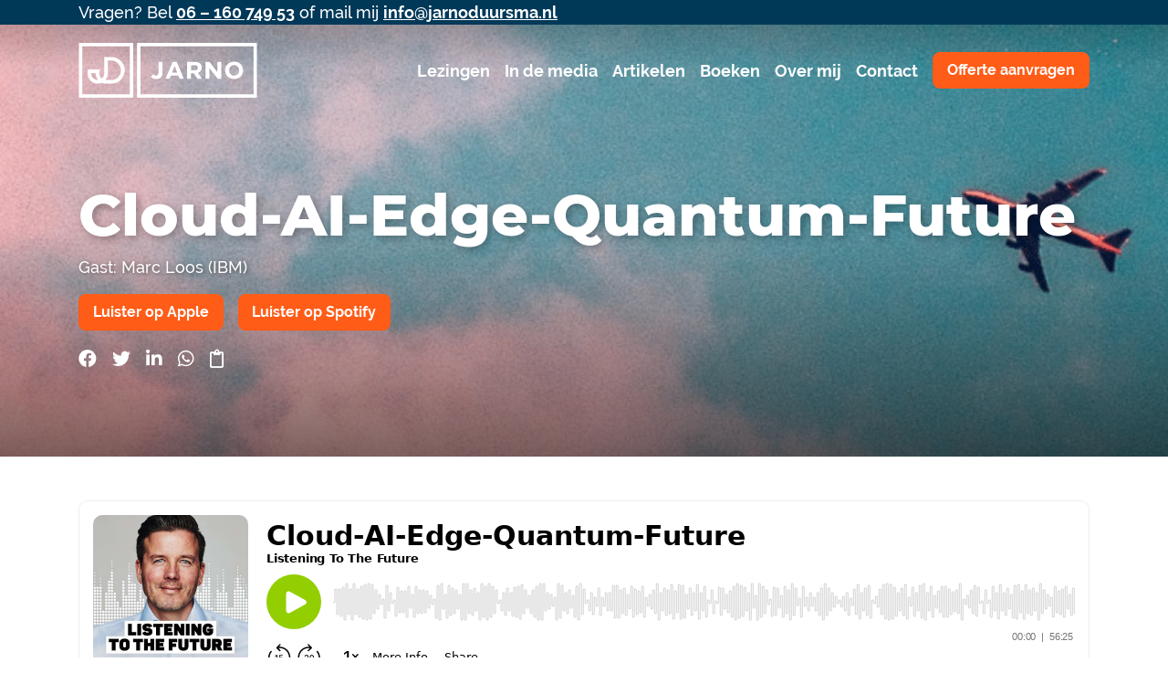

--- FILE ---
content_type: text/html; charset=UTF-8
request_url: https://jarnoduursma.nl/podcast/cloud-ai-edge-quantum-future/
body_size: 15131
content:
<!doctype html>
<html lang="nl">
  <!--
      Ontwerp en Realisatie:
       _____      _   __
      /  __ \    | | / /
      | |  \/ ___| |/ /
      | | __ / _ \    \
      | |_\ \  __/ |\  \
      \____/ \___\_| \_/

      GeK.nl
      +31 050 - 211 34 65
      hallo@gek.nl
  -->
  <head>
  <meta charset="utf-8">
<script type="text/javascript">
/* <![CDATA[ */
var gform;gform||(document.addEventListener("gform_main_scripts_loaded",function(){gform.scriptsLoaded=!0}),document.addEventListener("gform/theme/scripts_loaded",function(){gform.themeScriptsLoaded=!0}),window.addEventListener("DOMContentLoaded",function(){gform.domLoaded=!0}),gform={domLoaded:!1,scriptsLoaded:!1,themeScriptsLoaded:!1,isFormEditor:()=>"function"==typeof InitializeEditor,callIfLoaded:function(o){return!(!gform.domLoaded||!gform.scriptsLoaded||!gform.themeScriptsLoaded&&!gform.isFormEditor()||(gform.isFormEditor()&&console.warn("The use of gform.initializeOnLoaded() is deprecated in the form editor context and will be removed in Gravity Forms 3.1."),o(),0))},initializeOnLoaded:function(o){gform.callIfLoaded(o)||(document.addEventListener("gform_main_scripts_loaded",()=>{gform.scriptsLoaded=!0,gform.callIfLoaded(o)}),document.addEventListener("gform/theme/scripts_loaded",()=>{gform.themeScriptsLoaded=!0,gform.callIfLoaded(o)}),window.addEventListener("DOMContentLoaded",()=>{gform.domLoaded=!0,gform.callIfLoaded(o)}))},hooks:{action:{},filter:{}},addAction:function(o,r,e,t){gform.addHook("action",o,r,e,t)},addFilter:function(o,r,e,t){gform.addHook("filter",o,r,e,t)},doAction:function(o){gform.doHook("action",o,arguments)},applyFilters:function(o){return gform.doHook("filter",o,arguments)},removeAction:function(o,r){gform.removeHook("action",o,r)},removeFilter:function(o,r,e){gform.removeHook("filter",o,r,e)},addHook:function(o,r,e,t,n){null==gform.hooks[o][r]&&(gform.hooks[o][r]=[]);var d=gform.hooks[o][r];null==n&&(n=r+"_"+d.length),gform.hooks[o][r].push({tag:n,callable:e,priority:t=null==t?10:t})},doHook:function(r,o,e){var t;if(e=Array.prototype.slice.call(e,1),null!=gform.hooks[r][o]&&((o=gform.hooks[r][o]).sort(function(o,r){return o.priority-r.priority}),o.forEach(function(o){"function"!=typeof(t=o.callable)&&(t=window[t]),"action"==r?t.apply(null,e):e[0]=t.apply(null,e)})),"filter"==r)return e[0]},removeHook:function(o,r,t,n){var e;null!=gform.hooks[o][r]&&(e=(e=gform.hooks[o][r]).filter(function(o,r,e){return!!(null!=n&&n!=o.tag||null!=t&&t!=o.priority)}),gform.hooks[o][r]=e)}});
/* ]]> */
</script>

  <meta http-equiv="x-ua-compatible" content="ie=edge">
  <meta name="viewport" content="width=device-width, initial-scale=1">
  <link rel="apple-touch-icon" sizes="180x180" href="https://jarnoduursma.nl/app/themes/jarno-duursma/dist/images/favicons/apple-touch-icon_4f33b957.png">
  <link rel="icon" type="image/png" sizes="32x32" href="https://jarnoduursma.nl/app/themes/jarno-duursma/dist/images/favicons/favicon-32x32_f3740f82.png">
  <link rel="icon" type="image/png" sizes="16x16" href="https://jarnoduursma.nl/app/themes/jarno-duursma/dist/images/favicons/favicon-16x16_0a3ededa.png">
  <link rel="manifest" href="https://jarnoduursma.nl/app/themes/jarno-duursma/dist/images/favicons/site_44fe19b8.webmanifest">
  <link rel="mask-icon" href="https://jarnoduursma.nl/app/themes/jarno-duursma/dist/images/favicons/safari-pinned-tab_ca51e489.svg" color="#003858">
  <link rel="shortcut icon" href="https://jarnoduursma.nl/app/themes/jarno-duursma/dist/images/favicons/favicon_8bdaa6e5.ico">
  <meta name="msapplication-TileColor" content="#131949">
  <meta name="msapplication-config" content="https://jarnoduursma.nl/app/themes/jarno-duursma/dist/images/favicons/browserconfig_e4e40b0c.xml">
  <meta name="theme-color" content="#ffffff">
  <!-- Google Tag Manager -->
  <script>(function(w,d,s,l,i){w[l]=w[l]||[];w[l].push({'gtm.start':
  new Date().getTime(),event:'gtm.js'});var f=d.getElementsByTagName(s)[0],
  j=d.createElement(s),dl=l!='dataLayer'?'&l='+l:'';j.async=true;j.src=
  'https://www.googletagmanager.com/gtm.js?id='+i+dl;f.parentNode.insertBefore(j,f);
  })(window,document,'script','dataLayer','GTM-KLHCKT2');</script>
  <!-- End Google Tag Manager -->
    <meta name='robots' content='noindex, follow' />
<link rel="alternate" hreflang="nl" href="https://jarnoduursma.nl/podcast/cloud-ai-edge-quantum-future/" />
<link rel="alternate" hreflang="x-default" href="https://jarnoduursma.nl/podcast/cloud-ai-edge-quantum-future/" />

	<!-- This site is optimized with the Yoast SEO plugin v26.7 - https://yoast.com/wordpress/plugins/seo/ -->
	<title>Tech Podcast Edge computing met Gast: Marc Loos (IBM)</title>
	<meta name="description" content="Wat is de impact van cloud, AI, Quantum computing en edge technology? Waarom is er zoveel ‘buzz’ rondom Edge computing?" />
	<meta property="og:locale" content="nl_NL" />
	<meta property="og:type" content="article" />
	<meta property="og:title" content="Tech Podcast Edge computing met Gast: Marc Loos (IBM)" />
	<meta property="og:description" content="Wat is de impact van cloud, AI, Quantum computing en edge technology? Waarom is er zoveel ‘buzz’ rondom Edge computing?" />
	<meta property="og:url" content="https://jarnoduursma.nl/podcast/cloud-ai-edge-quantum-future/" />
	<meta property="og:site_name" content="Jarno Duursma" />
	<meta property="article:modified_time" content="2021-02-08T09:13:19+00:00" />
	<meta property="og:image" content="https://jarnoduursma.nl/app/uploads/2020/11/Schermafbeelding-2020-11-13-om-12.06.43.jpg" />
	<meta property="og:image:width" content="1000" />
	<meta property="og:image:height" content="1000" />
	<meta property="og:image:type" content="image/jpeg" />
	<meta name="twitter:card" content="summary_large_image" />
	<script type="application/ld+json" class="yoast-schema-graph">{"@context":"https://schema.org","@graph":[{"@type":"WebPage","@id":"https://jarnoduursma.nl/podcast/cloud-ai-edge-quantum-future/","url":"https://jarnoduursma.nl/podcast/cloud-ai-edge-quantum-future/","name":"Tech Podcast Edge computing met Gast: Marc Loos (IBM)","isPartOf":{"@id":"https://jarnoduursma.nl/#website"},"primaryImageOfPage":{"@id":"https://jarnoduursma.nl/podcast/cloud-ai-edge-quantum-future/#primaryimage"},"image":{"@id":"https://jarnoduursma.nl/podcast/cloud-ai-edge-quantum-future/#primaryimage"},"thumbnailUrl":"/app/uploads/2020/11/Schermafbeelding-2020-11-13-om-12.06.43.jpg","datePublished":"2020-11-16T09:33:05+00:00","dateModified":"2021-02-08T09:13:19+00:00","description":"Wat is de impact van cloud, AI, Quantum computing en edge technology? Waarom is er zoveel ‘buzz’ rondom Edge computing?","breadcrumb":{"@id":"https://jarnoduursma.nl/podcast/cloud-ai-edge-quantum-future/#breadcrumb"},"inLanguage":"nl","potentialAction":[{"@type":"ReadAction","target":["https://jarnoduursma.nl/podcast/cloud-ai-edge-quantum-future/"]}]},{"@type":"ImageObject","inLanguage":"nl","@id":"https://jarnoduursma.nl/podcast/cloud-ai-edge-quantum-future/#primaryimage","url":"/app/uploads/2020/11/Schermafbeelding-2020-11-13-om-12.06.43.jpg","contentUrl":"/app/uploads/2020/11/Schermafbeelding-2020-11-13-om-12.06.43.jpg","width":1000,"height":1000},{"@type":"BreadcrumbList","@id":"https://jarnoduursma.nl/podcast/cloud-ai-edge-quantum-future/#breadcrumb","itemListElement":[{"@type":"ListItem","position":1,"name":"Home","item":"https://jarnoduursma.nl/"},{"@type":"ListItem","position":2,"name":"Podcasts","item":"https://jarnoduursma.nl/podcast/"},{"@type":"ListItem","position":3,"name":"Cloud-AI-Edge-Quantum-Future"}]},{"@type":"WebSite","@id":"https://jarnoduursma.nl/#website","url":"https://jarnoduursma.nl/","name":"Jarno Duursma","description":"Spreker Technologie","potentialAction":[{"@type":"SearchAction","target":{"@type":"EntryPoint","urlTemplate":"https://jarnoduursma.nl/search/{search_term_string}"},"query-input":{"@type":"PropertyValueSpecification","valueRequired":true,"valueName":"search_term_string"}}],"inLanguage":"nl"}]}</script>
	<!-- / Yoast SEO plugin. -->


<link rel='dns-prefetch' href='//cdnjs.cloudflare.com' />
<link rel='dns-prefetch' href='//cdn.plyr.io' />
<style id='wp-img-auto-sizes-contain-inline-css' type='text/css'>
img:is([sizes=auto i],[sizes^="auto," i]){contain-intrinsic-size:3000px 1500px}
/*# sourceURL=wp-img-auto-sizes-contain-inline-css */
</style>
<style id='classic-theme-styles-inline-css' type='text/css'>
/*! This file is auto-generated */
.wp-block-button__link{color:#fff;background-color:#32373c;border-radius:9999px;box-shadow:none;text-decoration:none;padding:calc(.667em + 2px) calc(1.333em + 2px);font-size:1.125em}.wp-block-file__button{background:#32373c;color:#fff;text-decoration:none}
/*# sourceURL=/wp-includes/css/classic-themes.min.css */
</style>
<link rel="preload" href="/app/themes/jarno-duursma/dist/styles/main_7c7a4f53.css" as="style"><link rel="stylesheet" href="/app/themes/jarno-duursma/dist/styles/main_7c7a4f53.css"><link rel="preload" href="https://jarnoduursma.nl/app/themes/jarno-duursma/dist/fonts/montserrat-v14-latin-700_39d93cf6.woff2" as="font" crossorigin><link rel="preload" href="https://jarnoduursma.nl/app/themes/jarno-duursma/dist/fonts/raleway-v14-latin-500_6a9b9c42.woff2" as="font" crossorigin><noscript><link rel='stylesheet' id='lib/plyr-css' href='https://cdn.plyr.io/3.7.8/plyr.css' type='text/css' media='all' />
</noscript><link rel="stylesheet" href="https://cdn.plyr.io/3.7.8/plyr.css" media="print" onload="if(media!=='all')media='all'"><meta name="generator" content="WPML ver:4.8.6 stt:37,1;" />
  <link rel="preload" as="image" href="/app/uploads/2020/09/Spreker-Jarno-Duursma-15.26.14.jpg" media="(min-width: 768px)"><link rel="preload" as="image" href="/app/uploads/2020/09/Spreker-Jarno-Duursma-15.26.14-665x166.jpg" media="(max-width: 767px)">  </head>
  <body class="wp-singular podcast-template-default single single-podcast postid-11030 wp-theme-jarno-duursmaresources cloud-ai-edge-quantum-future sidebar-primary app-data index-data singular-data single-data single-podcast-data single-podcast-cloud-ai-edge-quantum-future-data">
    <noscript><iframe src="https://www.googletagmanager.com/ns.html?id=GTM-KLHCKT2"
    height="0" width="0" style="display:none;visibility:hidden"></iframe></noscript>
        <header class="fixed-top" style="position:fixed;">
    <div class="topbar">
            <div class="container">
                  <div class="d-md-block d-none">
            <p>Vragen? Bel <a href="tel:0616074953">06 &#8211; 160 749 53</a> of mail mij <a href="mailto:info@jarnoduursma.nl">info@jarnoduursma.nl</a></p>

          </div>
                          <div class="d-md-none d-block">
            <p>Vragen? <a href="tel:0616074953">Bel</a> of <a href="mailto:info@jarnoduursma.nl">mail</a> mij</p>

          </div>
                
      </div>
    </div>
    <nav class="navbar navbar-expand-lg">
      <div class="container">
        <a class="navbar-brand" href="/">
          <svg xmlns="http://www.w3.org/2000/svg" viewBox="0 0 195 60" width="196" height="60" class="logo">
  <path d="M65.53,0H195V60H63.67V0Zm125.8,3.71H67.39V56.29H191.33Z" fill="#ffffff" />
  <path
    d="M91.56,20.82H87.25V32.59A3.75,3.75,0,0,1,86.53,35a2.52,2.52,0,0,1-2,.82,3.49,3.49,0,0,1-1.86-.55,5.45,5.45,0,0,1-1.13-1l-2.72,2.61a7,7,0,0,0,.81.83,4.68,4.68,0,0,0,1.36,1,8,8,0,0,0,1.73.68,11.43,11.43,0,0,0,2.17.23,7,7,0,0,0,2.77-.5,5.42,5.42,0,0,0,2.13-1.33,5.79,5.79,0,0,0,1.32-2.1,9.93,9.93,0,0,0,.45-3Zm11.11-.13L94.92,39.18h4.53l1.36-3.44h8.07l1.41,3.44h4.62l-7.75-18.49Zm5.08,11.9H102l2.9-7.42Zm10.79-11.77V39.18h4.31V33.32H126l3.85,5.86h4.95l-4.4-6.46.54-.23a6,6,0,0,0,2.68-2.1,5.65,5.65,0,0,0,1-3.39v-.09A5.37,5.37,0,0,0,133,22.79a5.84,5.84,0,0,0-2.27-1.46,11.85,11.85,0,0,0-3.63-.51Zm8.35,9.29h-4V24.44h4a4.2,4.2,0,0,1,2.45.69,2.53,2.53,0,0,1,1,2.15v0a2.49,2.49,0,0,1-.91,2.06,3.57,3.57,0,0,1-2.44.73Zm11.92-9.29V39.18H143V27.6l9,11.58H156V20.82h-4.26V32L143,20.82ZM170,39.59a9.81,9.81,0,0,0,4-.78,10,10,0,0,0,3.13-2,9.37,9.37,0,0,0,2-3.07A8.85,8.85,0,0,0,179.9,30v-.09a8.47,8.47,0,0,0-.77-3.66,8.88,8.88,0,0,0-2-3.07,9.22,9.22,0,0,0-3.09-2,9.76,9.76,0,0,0-3.94-.78,9.54,9.54,0,0,0-3.9.78A8.89,8.89,0,0,0,163,23.25a9.25,9.25,0,0,0-2.09,3,9.66,9.66,0,0,0-.72,3.75v.05a9.47,9.47,0,0,0,.72,3.71,9.93,9.93,0,0,0,2,3,10.37,10.37,0,0,0,7,2.79Zm.05-3.85a5.22,5.22,0,0,1-2.22-.45A5.84,5.84,0,0,1,166.11,34,6.83,6.83,0,0,1,165,32.17a5.82,5.82,0,0,1-.4-2.15v-.09a5.9,5.9,0,0,1,.4-2.15A5,5,0,0,1,166.11,26a6,6,0,0,1,1.68-1.24,5.38,5.38,0,0,1,2.22-.45,4.71,4.71,0,0,1,2.22.5A5.51,5.51,0,0,1,174,26a5.67,5.67,0,0,1,1.13,1.83,6.79,6.79,0,0,1,.36,2.19v.05a6.83,6.83,0,0,1-.36,2.15A6.48,6.48,0,0,1,174,34.05a5,5,0,0,1-1.72,1.24,5.38,5.38,0,0,1-2.22.45Z"
    fill="#ffffff" fill-rule="evenodd" />
  <path
    d="M35.64,15.42a14.23,14.23,0,0,1,10.21,4.31A14.56,14.56,0,0,1,35.78,44.58H29.57a11.16,11.16,0,0,1-4.49-.92,11.16,11.16,0,0,1-4.49.92,11.29,11.29,0,0,1-7.94-3.3,11.55,11.55,0,0,1-3.26-8c0-.46,0-1,.09-1.46a6.25,6.25,0,0,1,.27-1.38l.36-1.51H23.17l-.68,2.48a7.12,7.12,0,0,0-.13.91,5.41,5.41,0,0,0-.09,1,7.28,7.28,0,0,0,2.13,5.17,6.22,6.22,0,0,0,.68.6,4,4,0,0,0,.63-.6,7.28,7.28,0,0,0,2.13-5.17V15.47h7.8Zm0,25.18a10.4,10.4,0,0,0,7.44-3.12,10.72,10.72,0,0,0,0-15,10.39,10.39,0,0,0-7.44-3.11H31.83V33.27a11.53,11.53,0,0,1-2.67,7.33h6.48Zm-15,0H21a11.26,11.26,0,0,1-2.68-7.33.81.81,0,0,1,.05-.36h-5v.36a7.33,7.33,0,0,0,2.13,5.17,7.21,7.21,0,0,0,5.13,2.16Z"
    fill="#ffffff" />
  <path d="M55.78,3.71H3.67V56.29H55.78ZM59.45,0V60H0V0Z" fill="#ffffff" />
</svg>        </a>
                          <a class="btn btn-secondary" href="https://jarnoduursma.nl/offerte/" title="Offerte aanvragen" >
            Offerte aanvragen
          </a>
                <button class="navbar-toggler" type="button" data-toggle="collapse" data-target="#mainNav" aria-controls="mainNav" aria-expanded="false" aria-label="Toggle navigation">
          <span class="navbar-toggler-icon"></span>
        </button>
        <div class="collapse navbar-collapse" id="mainNav">
                    <ul id="menu-main-menu" class="navbar-nav ml-auto"><li itemscope="itemscope" itemtype="https://www.schema.org/SiteNavigationElement" id="menu-item-11991" class="menu-item menu-item-type-post_type_archive menu-item-object-lecture menu-item-11991 nav-item"><a title="Lezingen" href="https://jarnoduursma.nl/spreker/" class="nav-link">Lezingen</a></li>
<li itemscope="itemscope" itemtype="https://www.schema.org/SiteNavigationElement" id="menu-item-13737" class="menu-item menu-item-type-post_type menu-item-object-page menu-item-13737 nav-item"><a title="In de media" href="https://jarnoduursma.nl/in-de-media/" class="nav-link">In de media</a></li>
<li itemscope="itemscope" itemtype="https://www.schema.org/SiteNavigationElement" id="menu-item-876" class="menu-item menu-item-type-post_type menu-item-object-page current_page_parent menu-item-876 nav-item"><a title="Artikelen" href="https://jarnoduursma.nl/blog/" class="nav-link">Artikelen</a></li>
<li itemscope="itemscope" itemtype="https://www.schema.org/SiteNavigationElement" id="menu-item-11990" class="menu-item menu-item-type-post_type_archive menu-item-object-book menu-item-11990 nav-item"><a title="Boeken" href="https://jarnoduursma.nl/boek/" class="nav-link">Boeken</a></li>
<li itemscope="itemscope" itemtype="https://www.schema.org/SiteNavigationElement" id="menu-item-11989" class="menu-item menu-item-type-post_type menu-item-object-page menu-item-11989 nav-item"><a title="Over mij" href="https://jarnoduursma.nl/over-mij/" class="nav-link">Over mij</a></li>
<li itemscope="itemscope" itemtype="https://www.schema.org/SiteNavigationElement" id="menu-item-11988" class="menu-item menu-item-type-post_type menu-item-object-page menu-item-11988 nav-item"><a title="Contact" href="https://jarnoduursma.nl/contact/" class="nav-link">Contact</a></li>
</ul>
                  </div>
      </div>
    </nav>
  </header>
    <main class="main" role="document">
        <div class="page-header photo">
      <img 
      fetchpriority="high"
      src="/app/uploads/2020/09/Spreker-Jarno-Duursma-15.26.14-665x166.jpg"
      srcset="/app/uploads/2020/09/Spreker-Jarno-Duursma-15.26.14.jpg 1200w, /app/uploads/2020/09/Spreker-Jarno-Duursma-15.26.14-384x96.jpg 384w, /app/uploads/2020/09/Spreker-Jarno-Duursma-15.26.14-665x166.jpg 665w"
      alt=""
      width="665"
      height="166"
      class="page-header-img">
    <div class="container">
    <h1 class="title">Cloud-AI-Edge-Quantum-Future</h1>
    <div class="desc">
      <p>Gast: Marc Loos (IBM)</p>

    </div>
    <div class="btn-wrap-outer"><div class="btn-wrap"><a href="https://podcasts.apple.com/us/podcast/listening-to-the-future/id1496675745?uo=4" class="btn btn-secondary btn  " >Luister op Apple</a></div><div class="btn-wrap"><a href="https://open.spotify.com/show/4mL2N1h8sOALUfrMhVI0PW" class="btn btn-secondary btn  " >Luister op Spotify</a></div></div>
    
                <div class="social-share">
                    <a class="social-share-icon facebook-link" aria-label="Delen op Facebook" href="https://www.facebook.com/sharer/sharer.php?u=https://jarnoduursma.nl/podcast/cloud-ai-edge-quantum-future/" title="Delen op Facebook" target="_blank" rel="nofollow"><i class="fab fa-facebook" aria-hidden="true"></i></a>
                    <a class="social-share-icon twitter-link" aria-label="Delen op Twitter" href="https://twitter.com/share?text=Cloud-AI-Edge-Quantum-Future&url=https://jarnoduursma.nl/podcast/cloud-ai-edge-quantum-future/" title="Delen op Twitter" target="_blank" rel="nofollow"><i class="fab fa-twitter" aria-hidden="true"></i></a>
                    <a class="social-share-icon linkedin-link" aria-label="Delen op LinkedIn" href="https://www.linkedin.com/sharing/share-offsite/?url=https://jarnoduursma.nl/podcast/cloud-ai-edge-quantum-future/" title="Delen op LinkedIn" target="_blank" rel="nofollow"><i class="fab fa-linkedin-in" aria-hidden="true"></i></a>
                    <a class="social-share-icon whatsapp-link" aria-label="Delen op WhatsApp" href="https://wa.me/send?text=Cloud-AI-Edge-Quantum-Future+-+https%3A%2F%2Fjarnoduursma.nl%2Fpodcast%2Fcloud-ai-edge-quantum-future%2F" title="Delen op WhatsApp" target="_blank" rel="nofollow"><i class="fab fa-whatsapp" aria-hidden="true"></i></a>
                    <span class="social-share-icon copy-link js-textareacopybtn" title="Kopieer link" onclick="copyTextToClipboard(`https://jarnoduursma.nl/podcast/cloud-ai-edge-quantum-future/`)"><i class="far fa-clipboard" aria-hidden="true"></i></span>
                </div>
            
  </div>
  
</div>

       <div class="container">
    <div class="podcast-player"
    id="buzzsprout-player-6355930-cloud-ai-edge-quantum-future.js"
    data-podcast-base-id="840370" data-podcast-episode-id="6355930-cloud-ai-edge-quantum-future.js" data-podcast-view="card"></div>
  </div>

<section class="pb-row pb-row-1 text tc1" id="" style="" >


<div class="section-content ">



  <div class="text-content">
    <p><em>&#8220;Listening to the Future&#8221; is de podcast van Jarno Duursma, een Nederlandse technologie-expert, publicist, trendwatcher en spreker op het gebied van digitale technologie. In deze podcast kijkt hij samen met een gast naar de toekomst, door de lens van digitale technologie. Check ook zijn blogs, boeken en lezingen. Abonneren op de podcast kan via bovenstaande (oranje) knoppen!</em></p>
<h2 class="h2">Cloud &#8211; Quantum -AI- Edge</h2>
<p>Luister naar de toekomst: Hoe ziet de wereld van cloud, Edge, AI en Quantum eruit over 10 jaar? Wat is het verschil tussen Cloud, Fog en Edge computing? Waarom is er zoveel ‘buzz’ rondom Edge computing? Er komt steeds meer artificial intelligence in “the edge”? Wat zijn daarvan de voorbeelden? Wat is IoT 2.0? Hoe gaat het met IBM Watson? Waarom zijn artificial intelligence en Quantum Computing zo&#8217;n goed huwelijk?  Wat is “Quantum computing as a service” en voor welke problemen kun je dat gebruiken?</p>
<h2 class="h2">Marc Loos</h2>
<p>Marc Loos is IBM Cloud Advocate in Nederland. Marc heeft een achtergrond in DevOps, applicatieontwikkeling en Cloud native development. Hij heeft jarenlang ervaring op het gebied van Cloud, Private Cloud, Hybrid Cloud, Edge, Quantum Computing en AI.</p>
<p>Check hier de link naar de <strong><a href="https://www.ibm.com/nl-en/marketing/cloud-ai-summit/index.html" rel="nofollow">IBM Cloud &amp; AI Summit </a></strong></p>

  </div>




</div></section>
              <section class="pb-row pb-row-2 lectures " id="" style="" >

  <div class="section-title container">
    <h2>
      Uitgelichte lezing
    </h2>
  </div>

<div class="section-content ">



                          




</div></section>
            </main>
        <div class="pre-footer">
          <section class="pb-row pb-row-1 cta " id="" style="" >

        <div class="section-title container">
      <h2>
        Neem contact met mij op
      </h2>
    </div>
  
<div class="section-content ">



  <article class="grid r cta-card">
        <figure>
            <img class="img-fluid"
                src="[data-uri]"
                data-src="/app/uploads/2020/08/Contact-Jarno-Duursma.jpg"
                data-srcset="/app/uploads/2020/08/Contact-Jarno-Duursma.jpg 1080w, /app/uploads/2020/08/Contact-Jarno-Duursma-384x384.jpg 384w, /app/uploads/2020/08/Contact-Jarno-Duursma-665x665.jpg 665w"
                alt="" width="1080" height="1080" class="img-fluid">
        </figure>
        <section>
            <div class="content">
                <script type="text/javascript">
/* <![CDATA[ */

/* ]]&gt; */
</script>

                <div class='gf_browser_chrome gform_wrapper gravity-theme gform-theme--no-framework' data-form-theme='gravity-theme' data-form-index='0' id='gform_wrapper_2' >
                        <div class='gform_heading'>
							<p class='gform_required_legend'>&quot;<span class="gfield_required gfield_required_asterisk">*</span>&quot; geeft vereiste velden aan</p>
                        </div><form method='post' enctype='multipart/form-data'  id='gform_2'  action='/podcast/cloud-ai-edge-quantum-future/' data-formid='2' novalidate>
                        <div class='gform-body gform_body'><div id='gform_fields_2' class='gform_fields top_label form_sublabel_below description_below validation_below'><div id="field_2_12" class="gfield gfield--type-honeypot gform_validation_container field_sublabel_below gfield--has-description field_description_below field_validation_below gfield_visibility_visible"  ><label class='gfield_label gform-field-label' for='input_2_12'>Phone</label><div class='ginput_container'><input name='input_12' id='input_2_12' type='text' value='' autocomplete='new-password'/></div><div class='gfield_description' id='gfield_description_2_12'>Dit veld is bedoeld voor validatiedoeleinden en moet niet worden gewijzigd.</div></div><div id="field_2_11" class="gfield gfield--type-text gfield--input-type-text gfield--width-full field_sublabel_below gfield--no-description field_description_below field_validation_below gfield_visibility_visible"  ><label class='gfield_label gform-field-label' for='input_2_11'>Naam</label><div class='ginput_container ginput_container_text'><input class='form-control' name='input_11' id='input_2_11' type='text' value='' class='large'      aria-invalid="false"   /></div></div><div id="field_2_6" class="gfield gfield--type-email gfield--input-type-email gfield--width-half gfield_contains_required field_sublabel_below gfield--no-description field_description_below field_validation_below gfield_visibility_visible"  ><label class='gfield_label gform-field-label' for='input_2_6'>E-mailadres<span class="gfield_required"><span class="gfield_required gfield_required_asterisk">*</span></span></label><div class='ginput_container ginput_container_email'>
                            <input class='form-control' name='input_6' id='input_2_6' type='email' value='' class='large'    aria-required="true" aria-invalid="false"  />
                        </div></div><div id="field_2_7" class="gfield gfield--type-phone gfield--input-type-phone gfield--width-half field_sublabel_below gfield--no-description field_description_below field_validation_below gfield_visibility_visible"  ><label class='gfield_label gform-field-label' for='input_2_7'>Telefoon</label><div class='ginput_container ginput_container_phone'><input class='form-control' name='input_7' id='input_2_7' type='tel' value='' class='large'    aria-invalid="false"   /></div></div><div id="field_2_10" class="gfield gfield--type-textarea gfield--input-type-textarea field_sublabel_below gfield--no-description field_description_below field_validation_below gfield_visibility_visible"  ><label class='gfield_label gform-field-label' for='input_2_10'>Opmerking of vraag</label><div class='ginput_container ginput_container_textarea'><textarea name='input_10' id='input_2_10' class='form-control textarea small'      aria-invalid="false"   rows='10' cols='50'></textarea></div></div></div></div>
        <div class='gform-footer gform_footer top_label'> <input type='submit' id='gform_submit_button_2' class='gform_button button' onclick='gform.submission.handleButtonClick(this);' data-submission-type='submit' value='Versturen'  /> <input type='hidden' class='gform_hidden' name='gform_submission_speeds' value='{&quot;pages&quot;:[]}' />
            <input type='hidden' class='gform_hidden' name='gform_submission_method' data-js='gform_submission_method_2' value='postback' />
            <input type='hidden' class='gform_hidden' name='gform_theme' data-js='gform_theme_2' id='gform_theme_2' value='gravity-theme' />
            <input type='hidden' class='gform_hidden' name='gform_style_settings' data-js='gform_style_settings_2' id='gform_style_settings_2' value='[]' />
            <input type='hidden' class='gform_hidden' name='is_submit_2' value='1' />
            <input type='hidden' class='gform_hidden' name='gform_submit' value='2' />
            
            <input type='hidden' class='gform_hidden' name='gform_unique_id' value='' />
            <input type='hidden' class='gform_hidden' name='state_2' value='WyJbXSIsIjc4ZTEyZjQyN2FkNmRjOTM2NjJiM2NmMzExYmZkMTcxIl0=' />
            <input type='hidden' autocomplete='off' class='gform_hidden' name='gform_target_page_number_2' id='gform_target_page_number_2' value='0' />
            <input type='hidden' autocomplete='off' class='gform_hidden' name='gform_source_page_number_2' id='gform_source_page_number_2' value='1' />
            <input type='hidden' name='gform_field_values' value='' />
            
        </div>
                        </form>
                        </div><script type="text/javascript">
/* <![CDATA[ */
 gform.initializeOnLoaded( function() {gformInitSpinner( 2, 'https://jarnoduursma.nl/app/plugins/gravityforms/images/spinner.svg', true );jQuery('#gform_ajax_frame_2').on('load',function(){var contents = jQuery(this).contents().find('*').html();var is_postback = contents.indexOf('GF_AJAX_POSTBACK') >= 0;if(!is_postback){return;}var form_content = jQuery(this).contents().find('#gform_wrapper_2');var is_confirmation = jQuery(this).contents().find('#gform_confirmation_wrapper_2').length > 0;var is_redirect = contents.indexOf('gformRedirect(){') >= 0;var is_form = form_content.length > 0 && ! is_redirect && ! is_confirmation;var mt = parseInt(jQuery('html').css('margin-top'), 10) + parseInt(jQuery('body').css('margin-top'), 10) + 100;if(is_form){jQuery('#gform_wrapper_2').html(form_content.html());if(form_content.hasClass('gform_validation_error')){jQuery('#gform_wrapper_2').addClass('gform_validation_error');} else {jQuery('#gform_wrapper_2').removeClass('gform_validation_error');}setTimeout( function() { /* delay the scroll by 50 milliseconds to fix a bug in chrome */  }, 50 );if(window['gformInitDatepicker']) {gformInitDatepicker();}if(window['gformInitPriceFields']) {gformInitPriceFields();}var current_page = jQuery('#gform_source_page_number_2').val();gformInitSpinner( 2, 'https://jarnoduursma.nl/app/plugins/gravityforms/images/spinner.svg', true );jQuery(document).trigger('gform_page_loaded', [2, current_page]);window['gf_submitting_2'] = false;}else if(!is_redirect){var confirmation_content = jQuery(this).contents().find('.GF_AJAX_POSTBACK').html();if(!confirmation_content){confirmation_content = contents;}jQuery('#gform_wrapper_2').replaceWith(confirmation_content);jQuery(document).trigger('gform_confirmation_loaded', [2]);window['gf_submitting_2'] = false;wp.a11y.speak(jQuery('#gform_confirmation_message_2').text());}else{jQuery('#gform_2').append(contents);if(window['gformRedirect']) {gformRedirect();}}jQuery(document).trigger("gform_pre_post_render", [{ formId: "2", currentPage: "current_page", abort: function() { this.preventDefault(); } }]);        if (event && event.defaultPrevented) {                return;        }        const gformWrapperDiv = document.getElementById( "gform_wrapper_2" );        if ( gformWrapperDiv ) {            const visibilitySpan = document.createElement( "span" );            visibilitySpan.id = "gform_visibility_test_2";            gformWrapperDiv.insertAdjacentElement( "afterend", visibilitySpan );        }        const visibilityTestDiv = document.getElementById( "gform_visibility_test_2" );        let postRenderFired = false;        function triggerPostRender() {            if ( postRenderFired ) {                return;            }            postRenderFired = true;            gform.core.triggerPostRenderEvents( 2, current_page );            if ( visibilityTestDiv ) {                visibilityTestDiv.parentNode.removeChild( visibilityTestDiv );            }        }        function debounce( func, wait, immediate ) {            var timeout;            return function() {                var context = this, args = arguments;                var later = function() {                    timeout = null;                    if ( !immediate ) func.apply( context, args );                };                var callNow = immediate && !timeout;                clearTimeout( timeout );                timeout = setTimeout( later, wait );                if ( callNow ) func.apply( context, args );            };        }        const debouncedTriggerPostRender = debounce( function() {            triggerPostRender();        }, 200 );        if ( visibilityTestDiv && visibilityTestDiv.offsetParent === null ) {            const observer = new MutationObserver( ( mutations ) => {                mutations.forEach( ( mutation ) => {                    if ( mutation.type === 'attributes' && visibilityTestDiv.offsetParent !== null ) {                        debouncedTriggerPostRender();                        observer.disconnect();                    }                });            });            observer.observe( document.body, {                attributes: true,                childList: false,                subtree: true,                attributeFilter: [ 'style', 'class' ],            });        } else {            triggerPostRender();        }    } );} ); 
/* ]]&gt; */
</script>


            </div>
        </section>
    </article>






</div></section>
            </div>
  <footer class="content-info">
    <div class="container">
      <div class="row footer-columns">
        <div class="col-md-12 col-lg-3">
          <svg xmlns="http://www.w3.org/2000/svg" viewBox="0 0 195 60" width="196" height="60" class="logo">
  <path d="M65.53,0H195V60H63.67V0Zm125.8,3.71H67.39V56.29H191.33Z" fill="#ffffff" />
  <path
    d="M91.56,20.82H87.25V32.59A3.75,3.75,0,0,1,86.53,35a2.52,2.52,0,0,1-2,.82,3.49,3.49,0,0,1-1.86-.55,5.45,5.45,0,0,1-1.13-1l-2.72,2.61a7,7,0,0,0,.81.83,4.68,4.68,0,0,0,1.36,1,8,8,0,0,0,1.73.68,11.43,11.43,0,0,0,2.17.23,7,7,0,0,0,2.77-.5,5.42,5.42,0,0,0,2.13-1.33,5.79,5.79,0,0,0,1.32-2.1,9.93,9.93,0,0,0,.45-3Zm11.11-.13L94.92,39.18h4.53l1.36-3.44h8.07l1.41,3.44h4.62l-7.75-18.49Zm5.08,11.9H102l2.9-7.42Zm10.79-11.77V39.18h4.31V33.32H126l3.85,5.86h4.95l-4.4-6.46.54-.23a6,6,0,0,0,2.68-2.1,5.65,5.65,0,0,0,1-3.39v-.09A5.37,5.37,0,0,0,133,22.79a5.84,5.84,0,0,0-2.27-1.46,11.85,11.85,0,0,0-3.63-.51Zm8.35,9.29h-4V24.44h4a4.2,4.2,0,0,1,2.45.69,2.53,2.53,0,0,1,1,2.15v0a2.49,2.49,0,0,1-.91,2.06,3.57,3.57,0,0,1-2.44.73Zm11.92-9.29V39.18H143V27.6l9,11.58H156V20.82h-4.26V32L143,20.82ZM170,39.59a9.81,9.81,0,0,0,4-.78,10,10,0,0,0,3.13-2,9.37,9.37,0,0,0,2-3.07A8.85,8.85,0,0,0,179.9,30v-.09a8.47,8.47,0,0,0-.77-3.66,8.88,8.88,0,0,0-2-3.07,9.22,9.22,0,0,0-3.09-2,9.76,9.76,0,0,0-3.94-.78,9.54,9.54,0,0,0-3.9.78A8.89,8.89,0,0,0,163,23.25a9.25,9.25,0,0,0-2.09,3,9.66,9.66,0,0,0-.72,3.75v.05a9.47,9.47,0,0,0,.72,3.71,9.93,9.93,0,0,0,2,3,10.37,10.37,0,0,0,7,2.79Zm.05-3.85a5.22,5.22,0,0,1-2.22-.45A5.84,5.84,0,0,1,166.11,34,6.83,6.83,0,0,1,165,32.17a5.82,5.82,0,0,1-.4-2.15v-.09a5.9,5.9,0,0,1,.4-2.15A5,5,0,0,1,166.11,26a6,6,0,0,1,1.68-1.24,5.38,5.38,0,0,1,2.22-.45,4.71,4.71,0,0,1,2.22.5A5.51,5.51,0,0,1,174,26a5.67,5.67,0,0,1,1.13,1.83,6.79,6.79,0,0,1,.36,2.19v.05a6.83,6.83,0,0,1-.36,2.15A6.48,6.48,0,0,1,174,34.05a5,5,0,0,1-1.72,1.24,5.38,5.38,0,0,1-2.22.45Z"
    fill="#ffffff" fill-rule="evenodd" />
  <path
    d="M35.64,15.42a14.23,14.23,0,0,1,10.21,4.31A14.56,14.56,0,0,1,35.78,44.58H29.57a11.16,11.16,0,0,1-4.49-.92,11.16,11.16,0,0,1-4.49.92,11.29,11.29,0,0,1-7.94-3.3,11.55,11.55,0,0,1-3.26-8c0-.46,0-1,.09-1.46a6.25,6.25,0,0,1,.27-1.38l.36-1.51H23.17l-.68,2.48a7.12,7.12,0,0,0-.13.91,5.41,5.41,0,0,0-.09,1,7.28,7.28,0,0,0,2.13,5.17,6.22,6.22,0,0,0,.68.6,4,4,0,0,0,.63-.6,7.28,7.28,0,0,0,2.13-5.17V15.47h7.8Zm0,25.18a10.4,10.4,0,0,0,7.44-3.12,10.72,10.72,0,0,0,0-15,10.39,10.39,0,0,0-7.44-3.11H31.83V33.27a11.53,11.53,0,0,1-2.67,7.33h6.48Zm-15,0H21a11.26,11.26,0,0,1-2.68-7.33.81.81,0,0,1,.05-.36h-5v.36a7.33,7.33,0,0,0,2.13,5.17,7.21,7.21,0,0,0,5.13,2.16Z"
    fill="#ffffff" />
  <path d="M55.78,3.71H3.67V56.29H55.78ZM59.45,0V60H0V0Z" fill="#ffffff" />
</svg>        </div>
        <div class="col-md-12 col-lg-3"><section class="widget text-2 widget_text"><h3>E-mail</h3>			<div class="textwidget"><p><a href="mailto:info@jarnoduursma.nl">info@jarnoduursma.nl</a></p>
</div>
		</section></div>
        <div class="col-md-12 col-lg-3"><section class="widget text-3 widget_text"><h3>Telefoon</h3>			<div class="textwidget"><p><a href="tel:+31616074953">06 &#8211; 160 749 53</a></p>
</div>
		</section></div>
        <div class="col-md-12 col-lg-3"><section class="widget text-4 widget_text"><h3>Locatie</h3>			<div class="textwidget"><p>Emmaplein 6,<br />
9711 AP Groningen</p>
</div>
		</section></div>
      </div>
      <div class="row mt-5">
        <div class="col-sm-12 col-md-6 col-lg-7 copyright">
                    <p>Alle rechten voorbehouden.<br />
© 2026 Studio Overmorgen, Jarno Duursma</p>

        </div>
        <div class="col-sm-12 col-md-6 col-lg-5 social-links">
                                                                  <a href="https://www.linkedin.com/in/jarnoduursma" aria-label="Deel op https://www.linkedin.com/in/jarnoduursma">
                  <i class="fab fa-linkedin-in" aria-hidden="true"></i>
                </a>
                                                                      <a href="https://www.facebook.com/jarnoduursma" aria-label="Deel op https://www.facebook.com/jarnoduursma">
                  <i class="fab fa-facebook" aria-hidden="true"></i>
                </a>
                                                                      <a href="https://twitter.com/jarnoduursma" aria-label="Deel op https://twitter.com/jarnoduursma">
                  <i class="fab fa-twitter" aria-hidden="true"></i>
                </a>
                                                                      <a href="https://instagram.com/jarno.duursma/" aria-label="Deel op https://instagram.com/jarno.duursma/">
                  <i class="fab fa-instagram" aria-hidden="true"></i>
                </a>
                                                                      <a href="https://www.youtube.com/user/Jarno0616074953" aria-label="Deel op https://www.youtube.com/user/Jarno0616074953">
                  <i class="fab fa-youtube" aria-hidden="true"></i>
                </a>
                                            </div>
      </div>
    </div>
  </footer>
    <script type="speculationrules">
{"prefetch":[{"source":"document","where":{"and":[{"href_matches":"/*"},{"not":{"href_matches":["/wp/wp-*.php","/wp/wp-admin/*","/app/uploads/*","/app/*","/app/plugins/*","/app/themes/jarno-duursma/resources/*","/*\\?(.+)"]}},{"not":{"selector_matches":"a[rel~=\"nofollow\"]"}},{"not":{"selector_matches":".no-prefetch, .no-prefetch a"}}]},"eagerness":"conservative"}]}
</script>
<noscript><link rel='stylesheet' id='gform_basic-css' href='/app/plugins/gravityforms/assets/css/dist/basic.min.css' type='text/css' media='all' />
</noscript><link rel="stylesheet" href="/app/plugins/gravityforms/assets/css/dist/basic.min.css" media="print" onload="if(media!=='all')media='all'"><noscript><link rel='stylesheet' id='gform_theme_components-css' href='/app/plugins/gravityforms/assets/css/dist/theme-components.min.css' type='text/css' media='all' />
</noscript><link rel="stylesheet" href="/app/plugins/gravityforms/assets/css/dist/theme-components.min.css" media="print" onload="if(media!=='all')media='all'"><noscript><link rel='stylesheet' id='gform_theme-css' href='/app/plugins/gravityforms/assets/css/dist/theme.min.css' type='text/css' media='all' />
</noscript><link rel="stylesheet" href="/app/plugins/gravityforms/assets/css/dist/theme.min.css" media="print" onload="if(media!=='all')media='all'"><style id='global-styles-inline-css' type='text/css'>
:root{--wp--preset--aspect-ratio--square: 1;--wp--preset--aspect-ratio--4-3: 4/3;--wp--preset--aspect-ratio--3-4: 3/4;--wp--preset--aspect-ratio--3-2: 3/2;--wp--preset--aspect-ratio--2-3: 2/3;--wp--preset--aspect-ratio--16-9: 16/9;--wp--preset--aspect-ratio--9-16: 9/16;--wp--preset--color--black: #000000;--wp--preset--color--cyan-bluish-gray: #abb8c3;--wp--preset--color--white: #ffffff;--wp--preset--color--pale-pink: #f78da7;--wp--preset--color--vivid-red: #cf2e2e;--wp--preset--color--luminous-vivid-orange: #ff6900;--wp--preset--color--luminous-vivid-amber: #fcb900;--wp--preset--color--light-green-cyan: #7bdcb5;--wp--preset--color--vivid-green-cyan: #00d084;--wp--preset--color--pale-cyan-blue: #8ed1fc;--wp--preset--color--vivid-cyan-blue: #0693e3;--wp--preset--color--vivid-purple: #9b51e0;--wp--preset--gradient--vivid-cyan-blue-to-vivid-purple: linear-gradient(135deg,rgb(6,147,227) 0%,rgb(155,81,224) 100%);--wp--preset--gradient--light-green-cyan-to-vivid-green-cyan: linear-gradient(135deg,rgb(122,220,180) 0%,rgb(0,208,130) 100%);--wp--preset--gradient--luminous-vivid-amber-to-luminous-vivid-orange: linear-gradient(135deg,rgb(252,185,0) 0%,rgb(255,105,0) 100%);--wp--preset--gradient--luminous-vivid-orange-to-vivid-red: linear-gradient(135deg,rgb(255,105,0) 0%,rgb(207,46,46) 100%);--wp--preset--gradient--very-light-gray-to-cyan-bluish-gray: linear-gradient(135deg,rgb(238,238,238) 0%,rgb(169,184,195) 100%);--wp--preset--gradient--cool-to-warm-spectrum: linear-gradient(135deg,rgb(74,234,220) 0%,rgb(151,120,209) 20%,rgb(207,42,186) 40%,rgb(238,44,130) 60%,rgb(251,105,98) 80%,rgb(254,248,76) 100%);--wp--preset--gradient--blush-light-purple: linear-gradient(135deg,rgb(255,206,236) 0%,rgb(152,150,240) 100%);--wp--preset--gradient--blush-bordeaux: linear-gradient(135deg,rgb(254,205,165) 0%,rgb(254,45,45) 50%,rgb(107,0,62) 100%);--wp--preset--gradient--luminous-dusk: linear-gradient(135deg,rgb(255,203,112) 0%,rgb(199,81,192) 50%,rgb(65,88,208) 100%);--wp--preset--gradient--pale-ocean: linear-gradient(135deg,rgb(255,245,203) 0%,rgb(182,227,212) 50%,rgb(51,167,181) 100%);--wp--preset--gradient--electric-grass: linear-gradient(135deg,rgb(202,248,128) 0%,rgb(113,206,126) 100%);--wp--preset--gradient--midnight: linear-gradient(135deg,rgb(2,3,129) 0%,rgb(40,116,252) 100%);--wp--preset--font-size--small: 13px;--wp--preset--font-size--medium: 20px;--wp--preset--font-size--large: 36px;--wp--preset--font-size--x-large: 42px;--wp--preset--spacing--20: 0.44rem;--wp--preset--spacing--30: 0.67rem;--wp--preset--spacing--40: 1rem;--wp--preset--spacing--50: 1.5rem;--wp--preset--spacing--60: 2.25rem;--wp--preset--spacing--70: 3.38rem;--wp--preset--spacing--80: 5.06rem;--wp--preset--shadow--natural: 6px 6px 9px rgba(0, 0, 0, 0.2);--wp--preset--shadow--deep: 12px 12px 50px rgba(0, 0, 0, 0.4);--wp--preset--shadow--sharp: 6px 6px 0px rgba(0, 0, 0, 0.2);--wp--preset--shadow--outlined: 6px 6px 0px -3px rgb(255, 255, 255), 6px 6px rgb(0, 0, 0);--wp--preset--shadow--crisp: 6px 6px 0px rgb(0, 0, 0);}:where(.is-layout-flex){gap: 0.5em;}:where(.is-layout-grid){gap: 0.5em;}body .is-layout-flex{display: flex;}.is-layout-flex{flex-wrap: wrap;align-items: center;}.is-layout-flex > :is(*, div){margin: 0;}body .is-layout-grid{display: grid;}.is-layout-grid > :is(*, div){margin: 0;}:where(.wp-block-columns.is-layout-flex){gap: 2em;}:where(.wp-block-columns.is-layout-grid){gap: 2em;}:where(.wp-block-post-template.is-layout-flex){gap: 1.25em;}:where(.wp-block-post-template.is-layout-grid){gap: 1.25em;}.has-black-color{color: var(--wp--preset--color--black) !important;}.has-cyan-bluish-gray-color{color: var(--wp--preset--color--cyan-bluish-gray) !important;}.has-white-color{color: var(--wp--preset--color--white) !important;}.has-pale-pink-color{color: var(--wp--preset--color--pale-pink) !important;}.has-vivid-red-color{color: var(--wp--preset--color--vivid-red) !important;}.has-luminous-vivid-orange-color{color: var(--wp--preset--color--luminous-vivid-orange) !important;}.has-luminous-vivid-amber-color{color: var(--wp--preset--color--luminous-vivid-amber) !important;}.has-light-green-cyan-color{color: var(--wp--preset--color--light-green-cyan) !important;}.has-vivid-green-cyan-color{color: var(--wp--preset--color--vivid-green-cyan) !important;}.has-pale-cyan-blue-color{color: var(--wp--preset--color--pale-cyan-blue) !important;}.has-vivid-cyan-blue-color{color: var(--wp--preset--color--vivid-cyan-blue) !important;}.has-vivid-purple-color{color: var(--wp--preset--color--vivid-purple) !important;}.has-black-background-color{background-color: var(--wp--preset--color--black) !important;}.has-cyan-bluish-gray-background-color{background-color: var(--wp--preset--color--cyan-bluish-gray) !important;}.has-white-background-color{background-color: var(--wp--preset--color--white) !important;}.has-pale-pink-background-color{background-color: var(--wp--preset--color--pale-pink) !important;}.has-vivid-red-background-color{background-color: var(--wp--preset--color--vivid-red) !important;}.has-luminous-vivid-orange-background-color{background-color: var(--wp--preset--color--luminous-vivid-orange) !important;}.has-luminous-vivid-amber-background-color{background-color: var(--wp--preset--color--luminous-vivid-amber) !important;}.has-light-green-cyan-background-color{background-color: var(--wp--preset--color--light-green-cyan) !important;}.has-vivid-green-cyan-background-color{background-color: var(--wp--preset--color--vivid-green-cyan) !important;}.has-pale-cyan-blue-background-color{background-color: var(--wp--preset--color--pale-cyan-blue) !important;}.has-vivid-cyan-blue-background-color{background-color: var(--wp--preset--color--vivid-cyan-blue) !important;}.has-vivid-purple-background-color{background-color: var(--wp--preset--color--vivid-purple) !important;}.has-black-border-color{border-color: var(--wp--preset--color--black) !important;}.has-cyan-bluish-gray-border-color{border-color: var(--wp--preset--color--cyan-bluish-gray) !important;}.has-white-border-color{border-color: var(--wp--preset--color--white) !important;}.has-pale-pink-border-color{border-color: var(--wp--preset--color--pale-pink) !important;}.has-vivid-red-border-color{border-color: var(--wp--preset--color--vivid-red) !important;}.has-luminous-vivid-orange-border-color{border-color: var(--wp--preset--color--luminous-vivid-orange) !important;}.has-luminous-vivid-amber-border-color{border-color: var(--wp--preset--color--luminous-vivid-amber) !important;}.has-light-green-cyan-border-color{border-color: var(--wp--preset--color--light-green-cyan) !important;}.has-vivid-green-cyan-border-color{border-color: var(--wp--preset--color--vivid-green-cyan) !important;}.has-pale-cyan-blue-border-color{border-color: var(--wp--preset--color--pale-cyan-blue) !important;}.has-vivid-cyan-blue-border-color{border-color: var(--wp--preset--color--vivid-cyan-blue) !important;}.has-vivid-purple-border-color{border-color: var(--wp--preset--color--vivid-purple) !important;}.has-vivid-cyan-blue-to-vivid-purple-gradient-background{background: var(--wp--preset--gradient--vivid-cyan-blue-to-vivid-purple) !important;}.has-light-green-cyan-to-vivid-green-cyan-gradient-background{background: var(--wp--preset--gradient--light-green-cyan-to-vivid-green-cyan) !important;}.has-luminous-vivid-amber-to-luminous-vivid-orange-gradient-background{background: var(--wp--preset--gradient--luminous-vivid-amber-to-luminous-vivid-orange) !important;}.has-luminous-vivid-orange-to-vivid-red-gradient-background{background: var(--wp--preset--gradient--luminous-vivid-orange-to-vivid-red) !important;}.has-very-light-gray-to-cyan-bluish-gray-gradient-background{background: var(--wp--preset--gradient--very-light-gray-to-cyan-bluish-gray) !important;}.has-cool-to-warm-spectrum-gradient-background{background: var(--wp--preset--gradient--cool-to-warm-spectrum) !important;}.has-blush-light-purple-gradient-background{background: var(--wp--preset--gradient--blush-light-purple) !important;}.has-blush-bordeaux-gradient-background{background: var(--wp--preset--gradient--blush-bordeaux) !important;}.has-luminous-dusk-gradient-background{background: var(--wp--preset--gradient--luminous-dusk) !important;}.has-pale-ocean-gradient-background{background: var(--wp--preset--gradient--pale-ocean) !important;}.has-electric-grass-gradient-background{background: var(--wp--preset--gradient--electric-grass) !important;}.has-midnight-gradient-background{background: var(--wp--preset--gradient--midnight) !important;}.has-small-font-size{font-size: var(--wp--preset--font-size--small) !important;}.has-medium-font-size{font-size: var(--wp--preset--font-size--medium) !important;}.has-large-font-size{font-size: var(--wp--preset--font-size--large) !important;}.has-x-large-font-size{font-size: var(--wp--preset--font-size--x-large) !important;}
/*# sourceURL=global-styles-inline-css */
</style>
<script src="/wp/wp-includes/js/jquery/jquery.min.js"></script><script src="/app/themes/jarno-duursma/dist/scripts/main_7c7a4f53.js"></script><script src="https://cdnjs.cloudflare.com/ajax/libs/plyr/3.7.8/plyr.min.js"></script><script type="text/javascript" id="wpml-xdomain-data-js-extra">
/* <![CDATA[ */
var wpml_xdomain_data = {"css_selector":"wpml-ls-item","ajax_url":"https://jarnoduursma.nl/wp/wp-admin/admin-ajax.php","current_lang":"nl","_nonce":"abdbd9af46"};
//# sourceURL=wpml-xdomain-data-js-extra
/* ]]> */
</script>
<script src="/app/plugins/sitepress-multilingual-cms/res/js/xdomain-data.js" defer data-wp-strategy="defer"></script><script src="/wp/wp-includes/js/dist/dom-ready.min.js"></script><script src="/wp/wp-includes/js/dist/hooks.min.js"></script><script src="/wp/wp-includes/js/dist/i18n.min.js"></script><script>
/* <![CDATA[ */
wp.i18n.setLocaleData( { 'text direction\u0004ltr': [ 'ltr' ] } );
//# sourceURL=wp-i18n-js-after
/* ]]> */
</script><script src="/wp/wp-includes/js/dist/a11y.min.js"></script><script defer='defer' src="/app/plugins/gravityforms/js/jquery.json.min.js"></script><script type="text/javascript" id="gform_gravityforms-js-extra">
/* <![CDATA[ */
var gform_i18n = {"datepicker":{"days":{"monday":"Ma","tuesday":"Di","wednesday":"Wo","thursday":"Do","friday":"Vr","saturday":"Za","sunday":"Zo"},"months":{"january":"Januari","february":"Februari","march":"Maart","april":"April","may":"Mei","june":"Juni","july":"Juli","august":"Augustus","september":"September","october":"Oktober","november":"November","december":"December"},"firstDay":1,"iconText":"Selecteer een datum"}};
var gf_legacy_multi = [];
var gform_gravityforms = {"strings":{"invalid_file_extension":"Dit bestandstype is niet toegestaan. Moet \u00e9\u00e9n van de volgende zijn:","delete_file":"Dit bestand verwijderen","in_progress":"in behandeling","file_exceeds_limit":"Bestand overschrijdt limiet bestandsgrootte","illegal_extension":"Dit type bestand is niet toegestaan.","max_reached":"Maximale aantal bestanden bereikt","unknown_error":"Er was een probleem bij het opslaan van het bestand op de server","currently_uploading":"Wacht tot het uploaden is voltooid","cancel":"Annuleren","cancel_upload":"Deze upload annuleren","cancelled":"Geannuleerd","error":"Fout","message":"Bericht"},"vars":{"images_url":"https://jarnoduursma.nl/app/plugins/gravityforms/images"}};
var gf_global = {"gf_currency_config":{"name":"Amerikaanse dollar","symbol_left":"$","symbol_right":"","symbol_padding":"","thousand_separator":",","decimal_separator":".","decimals":2,"code":"USD"},"base_url":"https://jarnoduursma.nl/app/plugins/gravityforms","number_formats":[],"spinnerUrl":"https://jarnoduursma.nl/app/plugins/gravityforms/images/spinner.svg","version_hash":"00584b5b80388cb719ede575bb7d6cb0","strings":{"newRowAdded":"Nieuwe rij toegevoegd.","rowRemoved":"Rij verwijderd","formSaved":"Het formulier is opgeslagen. De inhoud bevat de link om terug te keren en het formulier in te vullen."}};
//# sourceURL=gform_gravityforms-js-extra
/* ]]> */
</script>
<script defer='defer' src="/app/plugins/gravityforms/js/gravityforms.min.js"></script><script defer='defer' src="/app/plugins/gravityforms/assets/js/dist/utils.min.js?ver=48a3755090e76a154853db28fc254681"></script><script defer='defer' src="/app/plugins/gravityforms/assets/js/dist/vendor-theme.min.js?ver=8673c9a2ff188de55f9073009ba56f5e"></script><script type="text/javascript" id="gform_gravityforms_theme-js-extra">
/* <![CDATA[ */
var gform_theme_config = {"common":{"form":{"honeypot":{"version_hash":"00584b5b80388cb719ede575bb7d6cb0"},"ajax":{"ajaxurl":"https://jarnoduursma.nl/wp/wp-admin/admin-ajax.php","ajax_submission_nonce":"7f9f3c6690","i18n":{"step_announcement":"Stap %1$s van %2$s, %3$s","unknown_error":"Er was een onbekende fout bij het verwerken van je aanvraag. Probeer het opnieuw."}}}},"hmr_dev":"","public_path":"https://jarnoduursma.nl/app/plugins/gravityforms/assets/js/dist/","config_nonce":"48fe35a276"};
//# sourceURL=gform_gravityforms_theme-js-extra
/* ]]> */
</script>
<script defer='defer' src="/app/plugins/gravityforms/assets/js/dist/scripts-theme.min.js?ver=1546762cd067873f438f559b1e819128"></script><script type="text/javascript">
/* <![CDATA[ */
 gform.initializeOnLoaded( function() { jQuery(document).on('gform_post_render', function(event, formId, currentPage){if(formId == 2) {} } );jQuery(document).on('gform_post_conditional_logic', function(event, formId, fields, isInit){} ) } ); 
/* ]]> */
</script>
<script type="text/javascript">
/* <![CDATA[ */
 gform.initializeOnLoaded( function() {jQuery(document).trigger("gform_pre_post_render", [{ formId: "2", currentPage: "1", abort: function() { this.preventDefault(); } }]);        if (event && event.defaultPrevented) {                return;        }        const gformWrapperDiv = document.getElementById( "gform_wrapper_2" );        if ( gformWrapperDiv ) {            const visibilitySpan = document.createElement( "span" );            visibilitySpan.id = "gform_visibility_test_2";            gformWrapperDiv.insertAdjacentElement( "afterend", visibilitySpan );        }        const visibilityTestDiv = document.getElementById( "gform_visibility_test_2" );        let postRenderFired = false;        function triggerPostRender() {            if ( postRenderFired ) {                return;            }            postRenderFired = true;            gform.core.triggerPostRenderEvents( 2, 1 );            if ( visibilityTestDiv ) {                visibilityTestDiv.parentNode.removeChild( visibilityTestDiv );            }        }        function debounce( func, wait, immediate ) {            var timeout;            return function() {                var context = this, args = arguments;                var later = function() {                    timeout = null;                    if ( !immediate ) func.apply( context, args );                };                var callNow = immediate && !timeout;                clearTimeout( timeout );                timeout = setTimeout( later, wait );                if ( callNow ) func.apply( context, args );            };        }        const debouncedTriggerPostRender = debounce( function() {            triggerPostRender();        }, 200 );        if ( visibilityTestDiv && visibilityTestDiv.offsetParent === null ) {            const observer = new MutationObserver( ( mutations ) => {                mutations.forEach( ( mutation ) => {                    if ( mutation.type === 'attributes' && visibilityTestDiv.offsetParent !== null ) {                        debouncedTriggerPostRender();                        observer.disconnect();                    }                });            });            observer.observe( document.body, {                attributes: true,                childList: false,                subtree: true,                attributeFilter: [ 'style', 'class' ],            });        } else {            triggerPostRender();        }    } ); 
/* ]]> */
</script>
    <div class="modal fade popup" id="custom-popup" data-popup='{"id":"download-book-5","timeout":"45"}' tabindex="-1" role="dialog" aria-labelledby="popupTitle" aria-hidden="true" data-backdrop="custom-class">
    <div class="modal-dialog modal-dialog-centered" role="document">

      <div class="grid r cta-card modal-content">
        <figure>
          <img class="img-fluid" src="[data-uri]"
          data-src="/app/uploads/2024/04/2abB1mhezQAW2gpxfLRM8PQ.jpeg"
          data-srcset="/app/uploads/2024/04/2abB1mhezQAW2gpxfLRM8PQ.jpeg 1024w, /app/uploads/2024/04/2abB1mhezQAW2gpxfLRM8PQ-384x384.jpeg 384w, /app/uploads/2024/04/2abB1mhezQAW2gpxfLRM8PQ-665x665.jpeg 665w"
          alt=""
          width="1024"
          height="1024"
          class="img-fluid">
        </figure>
        <section>
          <div class="content">
            <button type="button" class="close" data-dismiss="modal" aria-label="Close">
              <span aria-hidden="true"><i class="far fa-times"></i></span>
            </button>
            <h2 class="h1"><strong>Ontvang <span style="color: #f04700;">gratis</span></strong><br />
<strong>70 nuttige AI-tools.</strong></h2>
<p class="p1">Laat je e-mailadres achter en ontvang ze in je inbox!</p>

                <div class='gf_browser_chrome gform_wrapper gravity-theme gform-theme--no-framework' data-form-theme='gravity-theme' data-form-index='0' id='gform_wrapper_3' >
                        <div class='gform_heading'>
                            <p class='gform_description'></p>
							<p class='gform_required_legend'>&quot;<span class="gfield_required gfield_required_asterisk">*</span>&quot; geeft vereiste velden aan</p>
                        </div><form method='post' enctype='multipart/form-data'  id='gform_3'  action='/podcast/cloud-ai-edge-quantum-future/' data-formid='3' novalidate>
                        <div class='gform-body gform_body'><div id='gform_fields_3' class='gform_fields top_label form_sublabel_below description_below validation_below'><div id="field_3_3" class="gfield gfield--type-honeypot gform_validation_container field_sublabel_below gfield--has-description field_description_below field_validation_below gfield_visibility_visible"  ><label class='gfield_label gform-field-label' for='input_3_3'>Email</label><div class='ginput_container'><input name='input_3' id='input_3_3' type='text' value='' autocomplete='new-password'/></div><div class='gfield_description' id='gfield_description_3_3'>Dit veld is bedoeld voor validatiedoeleinden en moet niet worden gewijzigd.</div></div><fieldset id="field_3_1" class="gfield gfield--type-name gfield_contains_required field_sublabel_below gfield--no-description field_description_below field_validation_below gfield_visibility_visible"  ><legend class='gfield_label gform-field-label gfield_label_before_complex' >Vul je naam in<span class="gfield_required"><span class="gfield_required gfield_required_asterisk">*</span></span></legend><div class='ginput_complex ginput_container ginput_container--name no_prefix has_first_name no_middle_name no_last_name no_suffix gf_name_has_1 ginput_container_name gform-grid-row' id='input_3_1'>
                            
                            <span id='input_3_1_3_container' class='name_first gform-grid-col gform-grid-col--size-auto' >
                                                    <input class='form-control' type='text' name='input_1.3' id='input_3_1_3' value=''   aria-required='true'     />
                                                    <label for='input_3_1_3' class='gform-field-label gform-field-label--type-sub '>Voornaam</label>
                                                </span>
                            
                            
                            
                        </div></fieldset><div id="field_3_2" class="gfield gfield--type-email gfield_contains_required field_sublabel_below gfield--no-description field_description_below field_validation_below gfield_visibility_visible"  ><label class='gfield_label gform-field-label' for='input_3_2'>E-mailadres<span class="gfield_required"><span class="gfield_required gfield_required_asterisk">*</span></span></label><div class='ginput_container ginput_container_email'>
                            <input class='form-control' name='input_2' id='input_3_2' type='email' value='' class='large'    aria-required="true" aria-invalid="false"  />
                        </div></div></div></div>
        <div class='gform-footer gform_footer top_label'> <input type='submit' id='gform_submit_button_3' class='gform_button button' onclick='gform.submission.handleButtonClick(this);' data-submission-type='submit' value='Inschrijven en download'  /> 
            <input type='hidden' class='gform_hidden' name='gform_submission_method' data-js='gform_submission_method_3' value='postback' />
            <input type='hidden' class='gform_hidden' name='gform_theme' data-js='gform_theme_3' id='gform_theme_3' value='gravity-theme' />
            <input type='hidden' class='gform_hidden' name='gform_style_settings' data-js='gform_style_settings_3' id='gform_style_settings_3' value='[]' />
            <input type='hidden' class='gform_hidden' name='is_submit_3' value='1' />
            <input type='hidden' class='gform_hidden' name='gform_submit' value='3' />
            
            <input type='hidden' class='gform_hidden' name='gform_unique_id' value='' />
            <input type='hidden' class='gform_hidden' name='state_3' value='WyJbXSIsIjc4ZTEyZjQyN2FkNmRjOTM2NjJiM2NmMzExYmZkMTcxIl0=' />
            <input type='hidden' autocomplete='off' class='gform_hidden' name='gform_target_page_number_3' id='gform_target_page_number_3' value='0' />
            <input type='hidden' autocomplete='off' class='gform_hidden' name='gform_source_page_number_3' id='gform_source_page_number_3' value='1' />
            <input type='hidden' name='gform_field_values' value='' />
            
        </div>
                        </form>
                        </div><script type="text/javascript">
/* <![CDATA[ */
 gform.initializeOnLoaded( function() {gformInitSpinner( 3, 'https://jarnoduursma.nl/app/plugins/gravityforms/images/spinner.svg', true );jQuery('#gform_ajax_frame_3').on('load',function(){var contents = jQuery(this).contents().find('*').html();var is_postback = contents.indexOf('GF_AJAX_POSTBACK') >= 0;if(!is_postback){return;}var form_content = jQuery(this).contents().find('#gform_wrapper_3');var is_confirmation = jQuery(this).contents().find('#gform_confirmation_wrapper_3').length > 0;var is_redirect = contents.indexOf('gformRedirect(){') >= 0;var is_form = form_content.length > 0 && ! is_redirect && ! is_confirmation;var mt = parseInt(jQuery('html').css('margin-top'), 10) + parseInt(jQuery('body').css('margin-top'), 10) + 100;if(is_form){jQuery('#gform_wrapper_3').html(form_content.html());if(form_content.hasClass('gform_validation_error')){jQuery('#gform_wrapper_3').addClass('gform_validation_error');} else {jQuery('#gform_wrapper_3').removeClass('gform_validation_error');}setTimeout( function() { /* delay the scroll by 50 milliseconds to fix a bug in chrome */  }, 50 );if(window['gformInitDatepicker']) {gformInitDatepicker();}if(window['gformInitPriceFields']) {gformInitPriceFields();}var current_page = jQuery('#gform_source_page_number_3').val();gformInitSpinner( 3, 'https://jarnoduursma.nl/app/plugins/gravityforms/images/spinner.svg', true );jQuery(document).trigger('gform_page_loaded', [3, current_page]);window['gf_submitting_3'] = false;}else if(!is_redirect){var confirmation_content = jQuery(this).contents().find('.GF_AJAX_POSTBACK').html();if(!confirmation_content){confirmation_content = contents;}jQuery('#gform_wrapper_3').replaceWith(confirmation_content);jQuery(document).trigger('gform_confirmation_loaded', [3]);window['gf_submitting_3'] = false;wp.a11y.speak(jQuery('#gform_confirmation_message_3').text());}else{jQuery('#gform_3').append(contents);if(window['gformRedirect']) {gformRedirect();}}jQuery(document).trigger("gform_pre_post_render", [{ formId: "3", currentPage: "current_page", abort: function() { this.preventDefault(); } }]);        if (event && event.defaultPrevented) {                return;        }        const gformWrapperDiv = document.getElementById( "gform_wrapper_3" );        if ( gformWrapperDiv ) {            const visibilitySpan = document.createElement( "span" );            visibilitySpan.id = "gform_visibility_test_3";            gformWrapperDiv.insertAdjacentElement( "afterend", visibilitySpan );        }        const visibilityTestDiv = document.getElementById( "gform_visibility_test_3" );        let postRenderFired = false;        function triggerPostRender() {            if ( postRenderFired ) {                return;            }            postRenderFired = true;            gform.core.triggerPostRenderEvents( 3, current_page );            if ( visibilityTestDiv ) {                visibilityTestDiv.parentNode.removeChild( visibilityTestDiv );            }        }        function debounce( func, wait, immediate ) {            var timeout;            return function() {                var context = this, args = arguments;                var later = function() {                    timeout = null;                    if ( !immediate ) func.apply( context, args );                };                var callNow = immediate && !timeout;                clearTimeout( timeout );                timeout = setTimeout( later, wait );                if ( callNow ) func.apply( context, args );            };        }        const debouncedTriggerPostRender = debounce( function() {            triggerPostRender();        }, 200 );        if ( visibilityTestDiv && visibilityTestDiv.offsetParent === null ) {            const observer = new MutationObserver( ( mutations ) => {                mutations.forEach( ( mutation ) => {                    if ( mutation.type === 'attributes' && visibilityTestDiv.offsetParent !== null ) {                        debouncedTriggerPostRender();                        observer.disconnect();                    }                });            });            observer.observe( document.body, {                attributes: true,                childList: false,                subtree: true,                attributeFilter: [ 'style', 'class' ],            });        } else {            triggerPostRender();        }    } );} ); 
/* ]]&gt; */
</script>


          </div>
        </section>
      </div>

    </div>
  </div>

      </body>
</html>


--- FILE ---
content_type: text/css; charset=UTF-8
request_url: https://jarnoduursma.nl/app/themes/jarno-duursma/dist/styles/main_7c7a4f53.css
body_size: 60701
content:
:root{--blue:#007bff;--indigo:#6610f2;--purple:#6f42c1;--pink:#e83e8c;--red:#dc3545;--orange:#fd7e14;--yellow:#ffc700;--green:#28a745;--teal:#20c997;--cyan:#17a2b8;--gray:#6c757d;--gray-dark:#343a40;--bue-dark:#131949;--bue-light:#f4f4f7;--primary:#003858;--secondary:#ff5c17;--success:#0074e4;--info:#74dbef;--warning:#d90000;--danger:#ff4057;--light:#f2f2f0;--dark:#072247;--white:#fff;--whatsapp:#28a745;--breakpoint-xs:0;--breakpoint-sm:576px;--breakpoint-md:768px;--breakpoint-lg:992px;--breakpoint-xl:1200px;--font-family-sans-serif:"Raleway",-apple-system,BlinkMacSystemFont,"Segoe UI",Roboto,"Helvetica Neue",Arial,"Noto Sans",sans-serif,"Apple Color Emoji","Segoe UI Emoji","Segoe UI Symbol","Noto Color Emoji";--font-family-monospace:SFMono-Regular,Menlo,Monaco,Consolas,"Liberation Mono","Courier New",monospace}*,:after,:before{-webkit-box-sizing:border-box;box-sizing:border-box}html{font-family:sans-serif;line-height:1.15;-webkit-text-size-adjust:100%;-webkit-tap-highlight-color:rgba(0,0,0,0)}article,aside,figcaption,figure,footer,header,hgroup,main,nav,section{display:block}body{margin:0;font-family:Raleway,-apple-system,BlinkMacSystemFont,Segoe UI,Roboto,Helvetica Neue,Arial,Noto Sans,sans-serif;font-size:1.125rem;font-weight:500;line-height:1.5;color:#003858;text-align:left;background-color:#fff}[tabindex="-1"]:focus:not(:focus-visible){outline:0!important}hr{-webkit-box-sizing:content-box;box-sizing:content-box;height:0;overflow:visible}h1,h2,h3,h4,h5,h6,p{margin-top:0;margin-bottom:1rem}abbr[data-original-title],abbr[title]{text-decoration:underline;-webkit-text-decoration:underline dotted;text-decoration:underline dotted;cursor:help;border-bottom:0;text-decoration-skip-ink:none}address{font-style:normal;line-height:inherit}address,dl,ol,ul{margin-bottom:1rem}dl,ol,ul{margin-top:0}ol ol,ol ul,ul ol,ul ul{margin-bottom:0}dt{font-weight:700}dd{margin-bottom:.5rem;margin-left:0}blockquote{margin:0 0 1rem}small{font-size:80%}sub,sup{position:relative;font-size:75%;line-height:0;vertical-align:baseline}sub{bottom:-.25em}sup{top:-.5em}a{color:#003858;text-decoration:none;background-color:transparent}a:hover{color:#00070c;text-decoration:underline}a:not([href]),a:not([href]):hover{color:inherit;text-decoration:none}code,kbd,pre,samp{font-family:SFMono-Regular,Menlo,Monaco,Consolas,Liberation Mono,Courier New,monospace;font-size:1em}pre{margin-top:0;margin-bottom:1rem;overflow:auto;-ms-overflow-style:scrollbar}figure{margin:0 0 1rem}img{border-style:none}img,svg{vertical-align:middle}svg{overflow:hidden}table{border-collapse:collapse}caption{padding-top:.75rem;padding-bottom:.75rem;color:#6c757d;text-align:left;caption-side:bottom}th{text-align:inherit}label{display:inline-block;margin-bottom:.5rem}button{border-radius:0}button:focus{outline:1px dotted;outline:5px auto -webkit-focus-ring-color}button,input,optgroup,select,textarea{margin:0;font-family:inherit;font-size:inherit;line-height:inherit}button,input{overflow:visible}button,select{text-transform:none}[role=button]{cursor:pointer}select{word-wrap:normal}[type=button],[type=reset],[type=submit],button{-webkit-appearance:button}[type=button]:not(:disabled),[type=reset]:not(:disabled),[type=submit]:not(:disabled),button:not(:disabled){cursor:pointer}[type=button]::-moz-focus-inner,[type=reset]::-moz-focus-inner,[type=submit]::-moz-focus-inner,button::-moz-focus-inner{padding:0;border-style:none}input[type=checkbox],input[type=radio]{-webkit-box-sizing:border-box;box-sizing:border-box;padding:0}textarea{overflow:auto;resize:vertical}fieldset{min-width:0;padding:0;margin:0;border:0}legend{display:block;width:100%;max-width:100%;padding:0;margin-bottom:.5rem;font-size:1.5rem;line-height:inherit;color:inherit;white-space:normal}progress{vertical-align:baseline}[type=number]::-webkit-inner-spin-button,[type=number]::-webkit-outer-spin-button{height:auto}[type=search]{outline-offset:-2px;-webkit-appearance:none}[type=search]::-webkit-search-decoration{-webkit-appearance:none}::-webkit-file-upload-button{font:inherit;-webkit-appearance:button}output{display:inline-block}summary{display:list-item;cursor:pointer}template{display:none}[hidden]{display:none!important}.h1,.h2,.h3,.h4,.h5,.h6,h1,h2,h3,h4,h5,h6{margin-bottom:1rem;font-family:Montserrat,-apple-system,BlinkMacSystemFont,Segoe UI,Roboto,Helvetica Neue,Arial,Noto Sans,sans-serif;font-weight:800;line-height:1}.h2,h2{font-size:2.49975rem}.h3,h3{font-size:1.99912rem}.h4,h4{font-size:1.37475rem}.h5,.h6,h5,h6{font-size:1.125rem}.lead{font-size:1.40625rem;font-weight:300}.display-1{font-size:5rem}.display-1,.display-2{font-weight:700;line-height:.875}.display-2{font-size:4rem}.display-3{font-size:3rem}.display-3,.display-4{font-weight:700;line-height:.875}.display-4{font-size:2.5rem}hr{margin-top:1rem;margin-bottom:1rem;border:0;border-top:1px solid rgba(0,0,0,.1)}.small,small{font-size:.75em;font-weight:400}.mark,mark{padding:.2em;background-color:#fcf8e3}.list-inline,.list-unstyled{padding-left:0;list-style:none}.list-inline-item{display:inline-block}.list-inline-item:not(:last-child){margin-right:.5rem}.initialism{font-size:90%;text-transform:uppercase}.blockquote{margin-bottom:1rem;font-size:1.40625rem}.blockquote-footer{display:block;font-size:.75em;color:#6c757d}.blockquote-footer:before{content:"\2014\A0"}.img-fluid,.img-thumbnail{max-width:100%;height:auto}.img-thumbnail{padding:.25rem;background-color:#fff;border:1px solid #e6ebee}.figure{display:inline-block}.figure-img{margin-bottom:.5rem;line-height:1}.figure-caption{font-size:90%;color:#6c757d}code{font-size:87.5%;color:#e83e8c;word-wrap:break-word}a>code{color:inherit}kbd{padding:.2rem .4rem;font-size:87.5%;color:#fff;background-color:#212529}kbd kbd{padding:0;font-size:100%;font-weight:700}pre{display:block;font-size:87.5%;color:#212529}pre code{font-size:inherit;color:inherit;word-break:normal}.pre-scrollable{max-height:340px;overflow-y:scroll}.container{width:100%;padding-right:16px;padding-left:16px;margin-right:auto;margin-left:auto}@media (min-width:576px){.container{max-width:540px}}@media (min-width:768px){.container{max-width:720px}}@media (min-width:992px){.container{max-width:960px}}@media (min-width:1200px){.container{max-width:1140px}}.container-fluid,.container-lg,.container-md,.container-sm,.container-xl{width:100%;padding-right:16px;padding-left:16px;margin-right:auto;margin-left:auto}@media (min-width:576px){.container,.container-sm{max-width:540px}}@media (min-width:768px){.container,.container-md,.container-sm{max-width:720px}}@media (min-width:992px){.container,.container-lg,.container-md,.container-sm{max-width:960px}}@media (min-width:1200px){.container,.container-lg,.container-md,.container-sm,.container-xl{max-width:1140px}}.row{display:-webkit-box;display:-ms-flexbox;display:flex;-ms-flex-wrap:wrap;flex-wrap:wrap;margin-right:-16px;margin-left:-16px}.no-gutters{margin-right:0;margin-left:0}.no-gutters>.col,.no-gutters>[class*=col-]{padding-right:0;padding-left:0}.col,.col-1,.col-2,.col-3,.col-4,.col-5,.col-6,.col-7,.col-8,.col-9,.col-10,.col-11,.col-12,.col-auto,.col-lg,.col-lg-1,.col-lg-2,.col-lg-3,.col-lg-4,.col-lg-5,.col-lg-6,.col-lg-7,.col-lg-8,.col-lg-9,.col-lg-10,.col-lg-11,.col-lg-12,.col-lg-auto,.col-md,.col-md-1,.col-md-2,.col-md-3,.col-md-4,.col-md-5,.col-md-6,.col-md-7,.col-md-8,.col-md-9,.col-md-10,.col-md-11,.col-md-12,.col-md-auto,.col-sm,.col-sm-1,.col-sm-2,.col-sm-3,.col-sm-4,.col-sm-5,.col-sm-6,.col-sm-7,.col-sm-8,.col-sm-9,.col-sm-10,.col-sm-11,.col-sm-12,.col-sm-auto,.col-xl,.col-xl-1,.col-xl-2,.col-xl-3,.col-xl-4,.col-xl-5,.col-xl-6,.col-xl-7,.col-xl-8,.col-xl-9,.col-xl-10,.col-xl-11,.col-xl-12,.col-xl-auto,.gutter-lg .col,.gutter-lg .col-1,.gutter-lg .col-2,.gutter-lg .col-3,.gutter-lg .col-4,.gutter-lg .col-5,.gutter-lg .col-6,.gutter-lg .col-7,.gutter-lg .col-8,.gutter-lg .col-9,.gutter-lg .col-10,.gutter-lg .col-11,.gutter-lg .col-12,.gutter-lg .col-auto,.gutter-lg .col-lg,.gutter-lg .col-lg-1,.gutter-lg .col-lg-2,.gutter-lg .col-lg-3,.gutter-lg .col-lg-4,.gutter-lg .col-lg-5,.gutter-lg .col-lg-6,.gutter-lg .col-lg-7,.gutter-lg .col-lg-8,.gutter-lg .col-lg-9,.gutter-lg .col-lg-10,.gutter-lg .col-lg-11,.gutter-lg .col-lg-12,.gutter-lg .col-lg-auto,.gutter-lg .col-md,.gutter-lg .col-md-1,.gutter-lg .col-md-2,.gutter-lg .col-md-3,.gutter-lg .col-md-4,.gutter-lg .col-md-5,.gutter-lg .col-md-6,.gutter-lg .col-md-7,.gutter-lg .col-md-8,.gutter-lg .col-md-9,.gutter-lg .col-md-10,.gutter-lg .col-md-11,.gutter-lg .col-md-12,.gutter-lg .col-md-auto,.gutter-lg .col-sm,.gutter-lg .col-sm-1,.gutter-lg .col-sm-2,.gutter-lg .col-sm-3,.gutter-lg .col-sm-4,.gutter-lg .col-sm-5,.gutter-lg .col-sm-6,.gutter-lg .col-sm-7,.gutter-lg .col-sm-8,.gutter-lg .col-sm-9,.gutter-lg .col-sm-10,.gutter-lg .col-sm-11,.gutter-lg .col-sm-12,.gutter-lg .col-sm-auto,.gutter-lg .col-xl,.gutter-lg .col-xl-1,.gutter-lg .col-xl-2,.gutter-lg .col-xl-3,.gutter-lg .col-xl-4,.gutter-lg .col-xl-5,.gutter-lg .col-xl-6,.gutter-lg .col-xl-7,.gutter-lg .col-xl-8,.gutter-lg .col-xl-9,.gutter-lg .col-xl-10,.gutter-lg .col-xl-11,.gutter-lg .col-xl-12,.gutter-lg .col-xl-auto{position:relative;width:100%;padding-right:16px;padding-left:16px}.col{-ms-flex-preferred-size:0;flex-basis:0;-webkit-box-flex:1;-ms-flex-positive:1;flex-grow:1;min-width:0;max-width:100%}.row-cols-1>*{-webkit-box-flex:0;-ms-flex:0 0 100%;flex:0 0 100%;max-width:100%}.row-cols-2>*{-webkit-box-flex:0;-ms-flex:0 0 50%;flex:0 0 50%;max-width:50%}.row-cols-3>*{-webkit-box-flex:0;-ms-flex:0 0 33.33333%;flex:0 0 33.33333%;max-width:33.33333%}.row-cols-4>*{-webkit-box-flex:0;-ms-flex:0 0 25%;flex:0 0 25%;max-width:25%}.row-cols-5>*{-webkit-box-flex:0;-ms-flex:0 0 20%;flex:0 0 20%;max-width:20%}.row-cols-6>*{-webkit-box-flex:0;-ms-flex:0 0 16.66667%;flex:0 0 16.66667%;max-width:16.66667%}.col-auto{-ms-flex:0 0 auto;flex:0 0 auto;width:auto;max-width:100%}.col-1,.col-auto{-webkit-box-flex:0}.col-1{-ms-flex:0 0 8.33333%;flex:0 0 8.33333%;max-width:8.33333%}.col-2{-ms-flex:0 0 16.66667%;flex:0 0 16.66667%;max-width:16.66667%}.col-2,.col-3{-webkit-box-flex:0}.col-3{-ms-flex:0 0 25%;flex:0 0 25%;max-width:25%}.col-4{-ms-flex:0 0 33.33333%;flex:0 0 33.33333%;max-width:33.33333%}.col-4,.col-5{-webkit-box-flex:0}.col-5{-ms-flex:0 0 41.66667%;flex:0 0 41.66667%;max-width:41.66667%}.col-6{-ms-flex:0 0 50%;flex:0 0 50%;max-width:50%}.col-6,.col-7{-webkit-box-flex:0}.col-7{-ms-flex:0 0 58.33333%;flex:0 0 58.33333%;max-width:58.33333%}.col-8{-ms-flex:0 0 66.66667%;flex:0 0 66.66667%;max-width:66.66667%}.col-8,.col-9{-webkit-box-flex:0}.col-9{-ms-flex:0 0 75%;flex:0 0 75%;max-width:75%}.col-10{-ms-flex:0 0 83.33333%;flex:0 0 83.33333%;max-width:83.33333%}.col-10,.col-11{-webkit-box-flex:0}.col-11{-ms-flex:0 0 91.66667%;flex:0 0 91.66667%;max-width:91.66667%}.col-12{-webkit-box-flex:0;-ms-flex:0 0 100%;flex:0 0 100%;max-width:100%}.order-first{-webkit-box-ordinal-group:0;-ms-flex-order:-1;order:-1}.order-last{-webkit-box-ordinal-group:14;-ms-flex-order:13;order:13}.order-0{-webkit-box-ordinal-group:1;-ms-flex-order:0;order:0}.order-1{-webkit-box-ordinal-group:2;-ms-flex-order:1;order:1}.order-2{-webkit-box-ordinal-group:3;-ms-flex-order:2;order:2}.order-3{-webkit-box-ordinal-group:4;-ms-flex-order:3;order:3}.order-4{-webkit-box-ordinal-group:5;-ms-flex-order:4;order:4}.order-5{-webkit-box-ordinal-group:6;-ms-flex-order:5;order:5}.order-6{-webkit-box-ordinal-group:7;-ms-flex-order:6;order:6}.order-7{-webkit-box-ordinal-group:8;-ms-flex-order:7;order:7}.order-8{-webkit-box-ordinal-group:9;-ms-flex-order:8;order:8}.order-9{-webkit-box-ordinal-group:10;-ms-flex-order:9;order:9}.order-10{-webkit-box-ordinal-group:11;-ms-flex-order:10;order:10}.order-11{-webkit-box-ordinal-group:12;-ms-flex-order:11;order:11}.order-12{-webkit-box-ordinal-group:13;-ms-flex-order:12;order:12}.offset-1{margin-left:8.33333%}.offset-2{margin-left:16.66667%}.offset-3{margin-left:25%}.offset-4{margin-left:33.33333%}.offset-5{margin-left:41.66667%}.offset-6{margin-left:50%}.offset-7{margin-left:58.33333%}.offset-8{margin-left:66.66667%}.offset-9{margin-left:75%}.offset-10{margin-left:83.33333%}.offset-11{margin-left:91.66667%}@media (min-width:576px){.col-sm{-ms-flex-preferred-size:0;flex-basis:0;-webkit-box-flex:1;-ms-flex-positive:1;flex-grow:1;min-width:0;max-width:100%}.row-cols-sm-1>*{-webkit-box-flex:0;-ms-flex:0 0 100%;flex:0 0 100%;max-width:100%}.row-cols-sm-2>*{-webkit-box-flex:0;-ms-flex:0 0 50%;flex:0 0 50%;max-width:50%}.row-cols-sm-3>*{-webkit-box-flex:0;-ms-flex:0 0 33.33333%;flex:0 0 33.33333%;max-width:33.33333%}.row-cols-sm-4>*{-webkit-box-flex:0;-ms-flex:0 0 25%;flex:0 0 25%;max-width:25%}.row-cols-sm-5>*{-webkit-box-flex:0;-ms-flex:0 0 20%;flex:0 0 20%;max-width:20%}.row-cols-sm-6>*{-webkit-box-flex:0;-ms-flex:0 0 16.66667%;flex:0 0 16.66667%;max-width:16.66667%}.col-sm-auto{-webkit-box-flex:0;-ms-flex:0 0 auto;flex:0 0 auto;width:auto;max-width:100%}.col-sm-1{-webkit-box-flex:0;-ms-flex:0 0 8.33333%;flex:0 0 8.33333%;max-width:8.33333%}.col-sm-2{-webkit-box-flex:0;-ms-flex:0 0 16.66667%;flex:0 0 16.66667%;max-width:16.66667%}.col-sm-3{-webkit-box-flex:0;-ms-flex:0 0 25%;flex:0 0 25%;max-width:25%}.col-sm-4{-webkit-box-flex:0;-ms-flex:0 0 33.33333%;flex:0 0 33.33333%;max-width:33.33333%}.col-sm-5{-webkit-box-flex:0;-ms-flex:0 0 41.66667%;flex:0 0 41.66667%;max-width:41.66667%}.col-sm-6{-webkit-box-flex:0;-ms-flex:0 0 50%;flex:0 0 50%;max-width:50%}.col-sm-7{-webkit-box-flex:0;-ms-flex:0 0 58.33333%;flex:0 0 58.33333%;max-width:58.33333%}.col-sm-8{-webkit-box-flex:0;-ms-flex:0 0 66.66667%;flex:0 0 66.66667%;max-width:66.66667%}.col-sm-9{-webkit-box-flex:0;-ms-flex:0 0 75%;flex:0 0 75%;max-width:75%}.col-sm-10{-webkit-box-flex:0;-ms-flex:0 0 83.33333%;flex:0 0 83.33333%;max-width:83.33333%}.col-sm-11{-webkit-box-flex:0;-ms-flex:0 0 91.66667%;flex:0 0 91.66667%;max-width:91.66667%}.col-sm-12{-webkit-box-flex:0;-ms-flex:0 0 100%;flex:0 0 100%;max-width:100%}.order-sm-first{-webkit-box-ordinal-group:0;-ms-flex-order:-1;order:-1}.order-sm-last{-webkit-box-ordinal-group:14;-ms-flex-order:13;order:13}.order-sm-0{-webkit-box-ordinal-group:1;-ms-flex-order:0;order:0}.order-sm-1{-webkit-box-ordinal-group:2;-ms-flex-order:1;order:1}.order-sm-2{-webkit-box-ordinal-group:3;-ms-flex-order:2;order:2}.order-sm-3{-webkit-box-ordinal-group:4;-ms-flex-order:3;order:3}.order-sm-4{-webkit-box-ordinal-group:5;-ms-flex-order:4;order:4}.order-sm-5{-webkit-box-ordinal-group:6;-ms-flex-order:5;order:5}.order-sm-6{-webkit-box-ordinal-group:7;-ms-flex-order:6;order:6}.order-sm-7{-webkit-box-ordinal-group:8;-ms-flex-order:7;order:7}.order-sm-8{-webkit-box-ordinal-group:9;-ms-flex-order:8;order:8}.order-sm-9{-webkit-box-ordinal-group:10;-ms-flex-order:9;order:9}.order-sm-10{-webkit-box-ordinal-group:11;-ms-flex-order:10;order:10}.order-sm-11{-webkit-box-ordinal-group:12;-ms-flex-order:11;order:11}.order-sm-12{-webkit-box-ordinal-group:13;-ms-flex-order:12;order:12}.offset-sm-0{margin-left:0}.offset-sm-1{margin-left:8.33333%}.offset-sm-2{margin-left:16.66667%}.offset-sm-3{margin-left:25%}.offset-sm-4{margin-left:33.33333%}.offset-sm-5{margin-left:41.66667%}.offset-sm-6{margin-left:50%}.offset-sm-7{margin-left:58.33333%}.offset-sm-8{margin-left:66.66667%}.offset-sm-9{margin-left:75%}.offset-sm-10{margin-left:83.33333%}.offset-sm-11{margin-left:91.66667%}}@media (min-width:768px){.col-md{-ms-flex-preferred-size:0;flex-basis:0;-webkit-box-flex:1;-ms-flex-positive:1;flex-grow:1;min-width:0;max-width:100%}.row-cols-md-1>*{-webkit-box-flex:0;-ms-flex:0 0 100%;flex:0 0 100%;max-width:100%}.row-cols-md-2>*{-webkit-box-flex:0;-ms-flex:0 0 50%;flex:0 0 50%;max-width:50%}.row-cols-md-3>*{-webkit-box-flex:0;-ms-flex:0 0 33.33333%;flex:0 0 33.33333%;max-width:33.33333%}.row-cols-md-4>*{-webkit-box-flex:0;-ms-flex:0 0 25%;flex:0 0 25%;max-width:25%}.row-cols-md-5>*{-webkit-box-flex:0;-ms-flex:0 0 20%;flex:0 0 20%;max-width:20%}.row-cols-md-6>*{-webkit-box-flex:0;-ms-flex:0 0 16.66667%;flex:0 0 16.66667%;max-width:16.66667%}.col-md-auto{-webkit-box-flex:0;-ms-flex:0 0 auto;flex:0 0 auto;width:auto;max-width:100%}.col-md-1{-webkit-box-flex:0;-ms-flex:0 0 8.33333%;flex:0 0 8.33333%;max-width:8.33333%}.col-md-2{-webkit-box-flex:0;-ms-flex:0 0 16.66667%;flex:0 0 16.66667%;max-width:16.66667%}.col-md-3{-webkit-box-flex:0;-ms-flex:0 0 25%;flex:0 0 25%;max-width:25%}.col-md-4{-webkit-box-flex:0;-ms-flex:0 0 33.33333%;flex:0 0 33.33333%;max-width:33.33333%}.col-md-5{-webkit-box-flex:0;-ms-flex:0 0 41.66667%;flex:0 0 41.66667%;max-width:41.66667%}.col-md-6{-webkit-box-flex:0;-ms-flex:0 0 50%;flex:0 0 50%;max-width:50%}.col-md-7{-webkit-box-flex:0;-ms-flex:0 0 58.33333%;flex:0 0 58.33333%;max-width:58.33333%}.col-md-8{-webkit-box-flex:0;-ms-flex:0 0 66.66667%;flex:0 0 66.66667%;max-width:66.66667%}.col-md-9{-webkit-box-flex:0;-ms-flex:0 0 75%;flex:0 0 75%;max-width:75%}.col-md-10{-webkit-box-flex:0;-ms-flex:0 0 83.33333%;flex:0 0 83.33333%;max-width:83.33333%}.col-md-11{-webkit-box-flex:0;-ms-flex:0 0 91.66667%;flex:0 0 91.66667%;max-width:91.66667%}.col-md-12{-webkit-box-flex:0;-ms-flex:0 0 100%;flex:0 0 100%;max-width:100%}.order-md-first{-webkit-box-ordinal-group:0;-ms-flex-order:-1;order:-1}.order-md-last{-webkit-box-ordinal-group:14;-ms-flex-order:13;order:13}.order-md-0{-webkit-box-ordinal-group:1;-ms-flex-order:0;order:0}.order-md-1{-webkit-box-ordinal-group:2;-ms-flex-order:1;order:1}.order-md-2{-webkit-box-ordinal-group:3;-ms-flex-order:2;order:2}.order-md-3{-webkit-box-ordinal-group:4;-ms-flex-order:3;order:3}.order-md-4{-webkit-box-ordinal-group:5;-ms-flex-order:4;order:4}.order-md-5{-webkit-box-ordinal-group:6;-ms-flex-order:5;order:5}.order-md-6{-webkit-box-ordinal-group:7;-ms-flex-order:6;order:6}.order-md-7{-webkit-box-ordinal-group:8;-ms-flex-order:7;order:7}.order-md-8{-webkit-box-ordinal-group:9;-ms-flex-order:8;order:8}.order-md-9{-webkit-box-ordinal-group:10;-ms-flex-order:9;order:9}.order-md-10{-webkit-box-ordinal-group:11;-ms-flex-order:10;order:10}.order-md-11{-webkit-box-ordinal-group:12;-ms-flex-order:11;order:11}.order-md-12{-webkit-box-ordinal-group:13;-ms-flex-order:12;order:12}.offset-md-0{margin-left:0}.offset-md-1{margin-left:8.33333%}.offset-md-2{margin-left:16.66667%}.offset-md-3{margin-left:25%}.offset-md-4{margin-left:33.33333%}.offset-md-5{margin-left:41.66667%}.offset-md-6{margin-left:50%}.offset-md-7{margin-left:58.33333%}.offset-md-8{margin-left:66.66667%}.offset-md-9{margin-left:75%}.offset-md-10{margin-left:83.33333%}.offset-md-11{margin-left:91.66667%}}@media (min-width:992px){.col-lg{-ms-flex-preferred-size:0;flex-basis:0;-webkit-box-flex:1;-ms-flex-positive:1;flex-grow:1;min-width:0;max-width:100%}.row-cols-lg-1>*{-webkit-box-flex:0;-ms-flex:0 0 100%;flex:0 0 100%;max-width:100%}.row-cols-lg-2>*{-webkit-box-flex:0;-ms-flex:0 0 50%;flex:0 0 50%;max-width:50%}.row-cols-lg-3>*{-webkit-box-flex:0;-ms-flex:0 0 33.33333%;flex:0 0 33.33333%;max-width:33.33333%}.row-cols-lg-4>*{-webkit-box-flex:0;-ms-flex:0 0 25%;flex:0 0 25%;max-width:25%}.row-cols-lg-5>*{-webkit-box-flex:0;-ms-flex:0 0 20%;flex:0 0 20%;max-width:20%}.row-cols-lg-6>*{-webkit-box-flex:0;-ms-flex:0 0 16.66667%;flex:0 0 16.66667%;max-width:16.66667%}.col-lg-auto{-webkit-box-flex:0;-ms-flex:0 0 auto;flex:0 0 auto;width:auto;max-width:100%}.col-lg-1{-webkit-box-flex:0;-ms-flex:0 0 8.33333%;flex:0 0 8.33333%;max-width:8.33333%}.col-lg-2{-webkit-box-flex:0;-ms-flex:0 0 16.66667%;flex:0 0 16.66667%;max-width:16.66667%}.col-lg-3{-webkit-box-flex:0;-ms-flex:0 0 25%;flex:0 0 25%;max-width:25%}.col-lg-4{-webkit-box-flex:0;-ms-flex:0 0 33.33333%;flex:0 0 33.33333%;max-width:33.33333%}.col-lg-5{-webkit-box-flex:0;-ms-flex:0 0 41.66667%;flex:0 0 41.66667%;max-width:41.66667%}.col-lg-6{-webkit-box-flex:0;-ms-flex:0 0 50%;flex:0 0 50%;max-width:50%}.col-lg-7{-webkit-box-flex:0;-ms-flex:0 0 58.33333%;flex:0 0 58.33333%;max-width:58.33333%}.col-lg-8{-webkit-box-flex:0;-ms-flex:0 0 66.66667%;flex:0 0 66.66667%;max-width:66.66667%}.col-lg-9{-webkit-box-flex:0;-ms-flex:0 0 75%;flex:0 0 75%;max-width:75%}.col-lg-10{-webkit-box-flex:0;-ms-flex:0 0 83.33333%;flex:0 0 83.33333%;max-width:83.33333%}.col-lg-11{-webkit-box-flex:0;-ms-flex:0 0 91.66667%;flex:0 0 91.66667%;max-width:91.66667%}.col-lg-12{-webkit-box-flex:0;-ms-flex:0 0 100%;flex:0 0 100%;max-width:100%}.order-lg-first{-webkit-box-ordinal-group:0;-ms-flex-order:-1;order:-1}.order-lg-last{-webkit-box-ordinal-group:14;-ms-flex-order:13;order:13}.order-lg-0{-webkit-box-ordinal-group:1;-ms-flex-order:0;order:0}.order-lg-1{-webkit-box-ordinal-group:2;-ms-flex-order:1;order:1}.order-lg-2{-webkit-box-ordinal-group:3;-ms-flex-order:2;order:2}.order-lg-3{-webkit-box-ordinal-group:4;-ms-flex-order:3;order:3}.order-lg-4{-webkit-box-ordinal-group:5;-ms-flex-order:4;order:4}.order-lg-5{-webkit-box-ordinal-group:6;-ms-flex-order:5;order:5}.order-lg-6{-webkit-box-ordinal-group:7;-ms-flex-order:6;order:6}.order-lg-7{-webkit-box-ordinal-group:8;-ms-flex-order:7;order:7}.order-lg-8{-webkit-box-ordinal-group:9;-ms-flex-order:8;order:8}.order-lg-9{-webkit-box-ordinal-group:10;-ms-flex-order:9;order:9}.order-lg-10{-webkit-box-ordinal-group:11;-ms-flex-order:10;order:10}.order-lg-11{-webkit-box-ordinal-group:12;-ms-flex-order:11;order:11}.order-lg-12{-webkit-box-ordinal-group:13;-ms-flex-order:12;order:12}.offset-lg-0{margin-left:0}.offset-lg-1{margin-left:8.33333%}.offset-lg-2{margin-left:16.66667%}.offset-lg-3{margin-left:25%}.offset-lg-4{margin-left:33.33333%}.offset-lg-5{margin-left:41.66667%}.offset-lg-6{margin-left:50%}.offset-lg-7{margin-left:58.33333%}.offset-lg-8{margin-left:66.66667%}.offset-lg-9{margin-left:75%}.offset-lg-10{margin-left:83.33333%}.offset-lg-11{margin-left:91.66667%}}@media (min-width:1200px){.col-xl{-ms-flex-preferred-size:0;flex-basis:0;-webkit-box-flex:1;-ms-flex-positive:1;flex-grow:1;min-width:0;max-width:100%}.row-cols-xl-1>*{-webkit-box-flex:0;-ms-flex:0 0 100%;flex:0 0 100%;max-width:100%}.row-cols-xl-2>*{-webkit-box-flex:0;-ms-flex:0 0 50%;flex:0 0 50%;max-width:50%}.row-cols-xl-3>*{-webkit-box-flex:0;-ms-flex:0 0 33.33333%;flex:0 0 33.33333%;max-width:33.33333%}.row-cols-xl-4>*{-webkit-box-flex:0;-ms-flex:0 0 25%;flex:0 0 25%;max-width:25%}.row-cols-xl-5>*{-webkit-box-flex:0;-ms-flex:0 0 20%;flex:0 0 20%;max-width:20%}.row-cols-xl-6>*{-webkit-box-flex:0;-ms-flex:0 0 16.66667%;flex:0 0 16.66667%;max-width:16.66667%}.col-xl-auto{-webkit-box-flex:0;-ms-flex:0 0 auto;flex:0 0 auto;width:auto;max-width:100%}.col-xl-1{-webkit-box-flex:0;-ms-flex:0 0 8.33333%;flex:0 0 8.33333%;max-width:8.33333%}.col-xl-2{-webkit-box-flex:0;-ms-flex:0 0 16.66667%;flex:0 0 16.66667%;max-width:16.66667%}.col-xl-3{-webkit-box-flex:0;-ms-flex:0 0 25%;flex:0 0 25%;max-width:25%}.col-xl-4{-webkit-box-flex:0;-ms-flex:0 0 33.33333%;flex:0 0 33.33333%;max-width:33.33333%}.col-xl-5{-webkit-box-flex:0;-ms-flex:0 0 41.66667%;flex:0 0 41.66667%;max-width:41.66667%}.col-xl-6{-webkit-box-flex:0;-ms-flex:0 0 50%;flex:0 0 50%;max-width:50%}.col-xl-7{-webkit-box-flex:0;-ms-flex:0 0 58.33333%;flex:0 0 58.33333%;max-width:58.33333%}.col-xl-8{-webkit-box-flex:0;-ms-flex:0 0 66.66667%;flex:0 0 66.66667%;max-width:66.66667%}.col-xl-9{-webkit-box-flex:0;-ms-flex:0 0 75%;flex:0 0 75%;max-width:75%}.col-xl-10{-webkit-box-flex:0;-ms-flex:0 0 83.33333%;flex:0 0 83.33333%;max-width:83.33333%}.col-xl-11{-webkit-box-flex:0;-ms-flex:0 0 91.66667%;flex:0 0 91.66667%;max-width:91.66667%}.col-xl-12{-webkit-box-flex:0;-ms-flex:0 0 100%;flex:0 0 100%;max-width:100%}.order-xl-first{-webkit-box-ordinal-group:0;-ms-flex-order:-1;order:-1}.order-xl-last{-webkit-box-ordinal-group:14;-ms-flex-order:13;order:13}.order-xl-0{-webkit-box-ordinal-group:1;-ms-flex-order:0;order:0}.order-xl-1{-webkit-box-ordinal-group:2;-ms-flex-order:1;order:1}.order-xl-2{-webkit-box-ordinal-group:3;-ms-flex-order:2;order:2}.order-xl-3{-webkit-box-ordinal-group:4;-ms-flex-order:3;order:3}.order-xl-4{-webkit-box-ordinal-group:5;-ms-flex-order:4;order:4}.order-xl-5{-webkit-box-ordinal-group:6;-ms-flex-order:5;order:5}.order-xl-6{-webkit-box-ordinal-group:7;-ms-flex-order:6;order:6}.order-xl-7{-webkit-box-ordinal-group:8;-ms-flex-order:7;order:7}.order-xl-8{-webkit-box-ordinal-group:9;-ms-flex-order:8;order:8}.order-xl-9{-webkit-box-ordinal-group:10;-ms-flex-order:9;order:9}.order-xl-10{-webkit-box-ordinal-group:11;-ms-flex-order:10;order:10}.order-xl-11{-webkit-box-ordinal-group:12;-ms-flex-order:11;order:11}.order-xl-12{-webkit-box-ordinal-group:13;-ms-flex-order:12;order:12}.offset-xl-0{margin-left:0}.offset-xl-1{margin-left:8.33333%}.offset-xl-2{margin-left:16.66667%}.offset-xl-3{margin-left:25%}.offset-xl-4{margin-left:33.33333%}.offset-xl-5{margin-left:41.66667%}.offset-xl-6{margin-left:50%}.offset-xl-7{margin-left:58.33333%}.offset-xl-8{margin-left:66.66667%}.offset-xl-9{margin-left:75%}.offset-xl-10{margin-left:83.33333%}.offset-xl-11{margin-left:91.66667%}}.table{width:100%;margin-bottom:1rem;color:#003858}.table td,.table th{padding:.75rem;vertical-align:top;border-top:1px solid #e6ebee}.table thead th{vertical-align:bottom;border-bottom:2px solid #e6ebee}.table tbody+tbody{border-top:2px solid #e6ebee}.table-sm td,.table-sm th{padding:.3rem}.table-bordered,.table-bordered td,.table-bordered th{border:1px solid #e6ebee}.table-bordered thead td,.table-bordered thead th{border-bottom-width:2px}.table-borderless tbody+tbody,.table-borderless td,.table-borderless th,.table-borderless thead th{border:0}.table-striped tbody tr:nth-of-type(odd){background-color:rgba(0,0,0,.05)}.table-hover tbody tr:hover{color:#003858;background-color:rgba(0,0,0,.075)}.table-primary,.table-primary>td,.table-primary>th{background-color:#b8c7d0}.table-primary tbody+tbody,.table-primary td,.table-primary th,.table-primary thead th{border-color:#7a98a8}.table-hover .table-primary:hover,.table-hover .table-primary:hover>td,.table-hover .table-primary:hover>th{background-color:#a9bbc6}.table-secondary,.table-secondary>td,.table-secondary>th{background-color:#ffd1be}.table-secondary tbody+tbody,.table-secondary td,.table-secondary th,.table-secondary thead th{border-color:#ffaa86}.table-hover .table-secondary:hover,.table-hover .table-secondary:hover>td,.table-hover .table-secondary:hover>th{background-color:#ffbfa5}.table-success,.table-success>td,.table-success>th{background-color:#b8d8f7}.table-success tbody+tbody,.table-success td,.table-success th,.table-success thead th{border-color:#7ab7f1}.table-hover .table-success:hover,.table-hover .table-success:hover>td,.table-hover .table-success:hover>th{background-color:#a1cbf4}.table-info,.table-info>td,.table-info>th{background-color:#d8f5fb}.table-info tbody+tbody,.table-info td,.table-info th,.table-info thead th{border-color:#b7ecf7}.table-hover .table-info:hover,.table-hover .table-info:hover>td,.table-hover .table-info:hover>th{background-color:#c1eff9}.table-warning,.table-warning>td,.table-warning>th{background-color:#f4b8b8}.table-warning tbody+tbody,.table-warning td,.table-warning th,.table-warning thead th{border-color:#eb7a7a}.table-hover .table-warning:hover,.table-hover .table-warning:hover>td,.table-hover .table-warning:hover>th{background-color:#f1a2a2}.table-danger,.table-danger>td,.table-danger>th{background-color:#ffcad0}.table-danger tbody+tbody,.table-danger td,.table-danger th,.table-danger thead th{border-color:#ff9ca8}.table-hover .table-danger:hover,.table-hover .table-danger:hover>td,.table-hover .table-danger:hover>th{background-color:#ffb1b9}.table-light,.table-light>td,.table-light>th{background-color:#fbfbfb}.table-light tbody+tbody,.table-light td,.table-light th,.table-light thead th{border-color:#f8f8f7}.table-hover .table-light:hover,.table-hover .table-light:hover>td,.table-hover .table-light:hover>th{background-color:#eee}.table-dark,.table-dark>td,.table-dark>th{background-color:#bac1cb}.table-dark tbody+tbody,.table-dark td,.table-dark th,.table-dark thead th{border-color:#7e8c9f}.table-hover .table-dark:hover,.table-hover .table-dark:hover>td,.table-hover .table-dark:hover>th{background-color:#abb4c0}.table-white,.table-white>td,.table-white>th{background-color:#fff}.table-white tbody+tbody,.table-white td,.table-white th,.table-white thead th{border-color:#fff}.table-hover .table-white:hover,.table-hover .table-white:hover>td,.table-hover .table-white:hover>th{background-color:#f2f2f2}.table-whatsapp,.table-whatsapp>td,.table-whatsapp>th{background-color:#c3e6cb}.table-whatsapp tbody+tbody,.table-whatsapp td,.table-whatsapp th,.table-whatsapp thead th{border-color:#8fd19e}.table-hover .table-whatsapp:hover,.table-hover .table-whatsapp:hover>td,.table-hover .table-whatsapp:hover>th{background-color:#b1dfbb}.table-active,.table-active>td,.table-active>th,.table-hover .table-active:hover,.table-hover .table-active:hover>td,.table-hover .table-active:hover>th{background-color:rgba(0,0,0,.075)}.table .thead-dark th{color:#fff;background-color:#343a40;border-color:#454d55}.table .thead-light th{color:#495057;background-color:#e9ecef;border-color:#e6ebee}.table-dark{color:#fff;background-color:#343a40}.table-dark td,.table-dark th,.table-dark thead th{border-color:#454d55}.table-dark.table-bordered{border:0}.table-dark.table-striped tbody tr:nth-of-type(odd){background-color:hsla(0,0%,100%,.05)}.table-dark.table-hover tbody tr:hover{color:#fff;background-color:hsla(0,0%,100%,.075)}@media (max-width:575.98px){.table-responsive-sm{display:block;width:100%;overflow-x:auto;-webkit-overflow-scrolling:touch}.table-responsive-sm>.table-bordered{border:0}}@media (max-width:767.98px){.table-responsive-md{display:block;width:100%;overflow-x:auto;-webkit-overflow-scrolling:touch}.table-responsive-md>.table-bordered{border:0}}@media (max-width:991.98px){.table-responsive-lg{display:block;width:100%;overflow-x:auto;-webkit-overflow-scrolling:touch}.table-responsive-lg>.table-bordered{border:0}}@media (max-width:1199.98px){.table-responsive-xl{display:block;width:100%;overflow-x:auto;-webkit-overflow-scrolling:touch}.table-responsive-xl>.table-bordered{border:0}}.table-responsive{display:block;width:100%;overflow-x:auto;-webkit-overflow-scrolling:touch}.table-responsive>.table-bordered{border:0}.form-control{display:block;width:100%;height:calc(2.25rem + 4px);padding:.375rem .8635rem;font-family:Raleway;font-size:1rem;font-weight:500;line-height:1.5;color:#003858;background-color:#fff;background-clip:padding-box;border:2px solid #003858;border-radius:0;-webkit-transition:border-color .15s ease-in-out,-webkit-box-shadow .15s ease-in-out;transition:border-color .15s ease-in-out,-webkit-box-shadow .15s ease-in-out;-o-transition:border-color .15s ease-in-out,box-shadow .15s ease-in-out;transition:border-color .15s ease-in-out,box-shadow .15s ease-in-out;transition:border-color .15s ease-in-out,box-shadow .15s ease-in-out,-webkit-box-shadow .15s ease-in-out}@media (prefers-reduced-motion:reduce){.form-control{-webkit-transition:none;-o-transition:none;transition:none}}.form-control::-ms-expand{background-color:transparent;border:0}.form-control:-moz-focusring{color:transparent;text-shadow:0 0 0 #003858}.form-control:focus{color:#003858;background-color:#fff;border-color:#ffb697;outline:0;-webkit-box-shadow:0 0 0 .2rem rgba(255,92,23,.25);box-shadow:0 0 0 .2rem rgba(255,92,23,.25)}.form-control::-webkit-input-placeholder{color:#6c757d;opacity:1}.form-control::-moz-placeholder{color:#6c757d;opacity:1}.form-control::-ms-input-placeholder{color:#6c757d;opacity:1}.form-control::placeholder{color:#6c757d;opacity:1}.form-control:disabled,.form-control[readonly]{background-color:#e9ecef;opacity:1}input[type=date].form-control,input[type=datetime-local].form-control,input[type=month].form-control,input[type=time].form-control{-webkit-appearance:none;-moz-appearance:none;appearance:none}select.form-control:focus::-ms-value{color:#003858;background-color:#fff}.form-control-file,.form-control-range{display:block;width:100%}.col-form-label{padding-top:calc(.375rem + 2px);padding-bottom:calc(.375rem + 2px);margin-bottom:0;font-size:inherit;line-height:1.5}.col-form-label-lg{padding-top:calc(.719rem + 2px);padding-bottom:calc(.719rem + 2px);font-size:1.375rem;line-height:1.5}.col-form-label-sm{padding-top:calc(.25rem + 2px);padding-bottom:calc(.25rem + 2px);font-size:.98438rem;line-height:1.5}.form-control-plaintext{display:block;width:100%;padding:.375rem 0;margin-bottom:0;font-size:1rem;line-height:1.5;color:#003858;background-color:transparent;border:solid transparent;border-width:2px 0}.form-control-plaintext.form-control-lg,.form-control-plaintext.form-control-sm{padding-right:0;padding-left:0}.form-control-sm{height:calc(1.5em + .5rem + 4px);padding:.25rem .5rem;font-size:.98438rem;line-height:1.5}.form-control-lg{height:calc(1.5em + 1.438rem + 4px);padding:.719rem 1.896rem;font-size:1.375rem;line-height:1.5}select.form-control[multiple],select.form-control[size],textarea.form-control{height:auto}.form-group{margin-bottom:1rem}.form-text{display:block;margin-top:.25rem}.form-row{display:-webkit-box;display:-ms-flexbox;display:flex;-ms-flex-wrap:wrap;flex-wrap:wrap;margin-right:-5px;margin-left:-5px}.form-row>.col,.form-row>[class*=col-]{padding-right:5px;padding-left:5px}.form-check{position:relative;display:block;padding-left:2rem}.form-check-input{position:absolute;margin-top:.3rem;margin-left:-2rem}.form-check-input:disabled~.form-check-label,.form-check-input[disabled]~.form-check-label{color:#6c757d}.form-check-label{margin-bottom:0}.form-check-inline{display:-webkit-inline-box;display:-ms-inline-flexbox;display:inline-flex;-webkit-box-align:center;-ms-flex-align:center;align-items:center;padding-left:0;margin-right:.75rem}.form-check-inline .form-check-input{position:static;margin-top:0;margin-right:.3125rem;margin-left:0}.valid-feedback{display:none;width:100%;margin-top:.25rem;font-size:.75em;color:#0074e4}.valid-tooltip{position:absolute;top:100%;z-index:5;display:none;max-width:100%;padding:.25rem .5rem;margin-top:.1rem;font-size:.98438rem;line-height:1.5;color:#fff;background-color:rgba(0,116,228,.9)}.is-valid~.valid-feedback,.is-valid~.valid-tooltip,.was-validated :valid~.valid-feedback,.was-validated :valid~.valid-tooltip{display:block}.form-control.is-valid,.was-validated .form-control:valid{border-color:#0074e4;padding-right:calc(1.5em + .75rem);background-image:url("data:image/svg+xml;charset=utf-8,%3Csvg xmlns='http://www.w3.org/2000/svg' viewBox='0 0 8 8'%3E%3Cpath fill='%230074E4' d='M2.3 6.73L.6 4.53c-.4-1.04.46-1.4 1.1-.8l1.1 1.4 3.4-3.8c.6-.63 1.6-.27 1.2.7l-4 4.6c-.43.5-.8.4-1.1.1z'/%3E%3C/svg%3E");background-repeat:no-repeat;background-position:right calc(.375em + .1875rem) center;background-size:calc(.75em + .375rem) calc(.75em + .375rem)}.form-control.is-valid:focus,.was-validated .form-control:valid:focus{border-color:#0074e4;-webkit-box-shadow:0 0 0 .2rem rgba(0,116,228,.25);box-shadow:0 0 0 .2rem rgba(0,116,228,.25)}.was-validated textarea.form-control:valid,textarea.form-control.is-valid{padding-right:calc(1.5em + .75rem);background-position:top calc(.375em + .1875rem) right calc(.375em + .1875rem)}.custom-select.is-valid,.was-validated .custom-select:valid{border-color:#0074e4;padding-right:calc(.75em + 2.426rem);background:url("data:image/svg+xml;charset=utf-8,%3Csvg xmlns='http://www.w3.org/2000/svg' viewBox='0 0 4 5'%3E%3Cpath fill='%23343a40' d='M2 0L0 2h4zm0 5L0 3h4z'/%3E%3C/svg%3E") no-repeat right .8635rem center/8px 10px,url("data:image/svg+xml;charset=utf-8,%3Csvg xmlns='http://www.w3.org/2000/svg' viewBox='0 0 8 8'%3E%3Cpath fill='%230074E4' d='M2.3 6.73L.6 4.53c-.4-1.04.46-1.4 1.1-.8l1.1 1.4 3.4-3.8c.6-.63 1.6-.27 1.2.7l-4 4.6c-.43.5-.8.4-1.1.1z'/%3E%3C/svg%3E") #fff no-repeat center right 1.8635rem/calc(.75em + .375rem) calc(.75em + .375rem)}.custom-select.is-valid:focus,.was-validated .custom-select:valid:focus{border-color:#0074e4;-webkit-box-shadow:0 0 0 .2rem rgba(0,116,228,.25);box-shadow:0 0 0 .2rem rgba(0,116,228,.25)}.form-check-input.is-valid~.form-check-label,.was-validated .form-check-input:valid~.form-check-label{color:#0074e4}.form-check-input.is-valid~.valid-feedback,.form-check-input.is-valid~.valid-tooltip,.was-validated .form-check-input:valid~.valid-feedback,.was-validated .form-check-input:valid~.valid-tooltip{display:block}.custom-control-input.is-valid~.custom-control-label,.was-validated .custom-control-input:valid~.custom-control-label{color:#0074e4}.custom-control-input.is-valid~.custom-control-label:before,.was-validated .custom-control-input:valid~.custom-control-label:before{border-color:#0074e4}.custom-control-input.is-valid:checked~.custom-control-label:before,.was-validated .custom-control-input:valid:checked~.custom-control-label:before{border-color:#188eff;background-color:#188eff}.custom-control-input.is-valid:focus~.custom-control-label:before,.was-validated .custom-control-input:valid:focus~.custom-control-label:before{-webkit-box-shadow:0 0 0 .2rem rgba(0,116,228,.25);box-shadow:0 0 0 .2rem rgba(0,116,228,.25)}.custom-control-input.is-valid:focus:not(:checked)~.custom-control-label:before,.custom-file-input.is-valid~.custom-file-label,.was-validated .custom-control-input:valid:focus:not(:checked)~.custom-control-label:before,.was-validated .custom-file-input:valid~.custom-file-label{border-color:#0074e4}.custom-file-input.is-valid:focus~.custom-file-label,.was-validated .custom-file-input:valid:focus~.custom-file-label{border-color:#0074e4;-webkit-box-shadow:0 0 0 .2rem rgba(0,116,228,.25);box-shadow:0 0 0 .2rem rgba(0,116,228,.25)}.invalid-feedback{display:none;width:100%;margin-top:.25rem;font-size:.75em;color:#d90000}.invalid-tooltip{position:absolute;top:100%;z-index:5;display:none;max-width:100%;padding:.25rem .5rem;margin-top:.1rem;font-size:.98438rem;line-height:1.5;color:#fff;background-color:rgba(217,0,0,.9)}.gform_wrapper .gfield_error .ginput_container_address input~.invalid-feedback,.gform_wrapper .gfield_error .ginput_container_address input~.invalid-tooltip,.gform_wrapper .gfield_error .ginput_container_date input~.invalid-feedback,.gform_wrapper .gfield_error .ginput_container_date input~.invalid-tooltip,.gform_wrapper .gfield_error .ginput_container_email input~.invalid-feedback,.gform_wrapper .gfield_error .ginput_container_email input~.invalid-tooltip,.gform_wrapper .gfield_error .ginput_container_name input~.invalid-feedback,.gform_wrapper .gfield_error .ginput_container_name input~.invalid-tooltip,.gform_wrapper .gfield_error .ginput_container_number input~.invalid-feedback,.gform_wrapper .gfield_error .ginput_container_number input~.invalid-tooltip,.gform_wrapper .gfield_error .ginput_container_password input~.invalid-feedback,.gform_wrapper .gfield_error .ginput_container_password input~.invalid-tooltip,.gform_wrapper .gfield_error .ginput_container_phone input~.invalid-feedback,.gform_wrapper .gfield_error .ginput_container_phone input~.invalid-tooltip,.gform_wrapper .gfield_error .ginput_container_textarea textarea~.invalid-feedback,.gform_wrapper .gfield_error .ginput_container_textarea textarea~.invalid-tooltip,.gform_wrapper .gfield_error .ginput_container_text input~.invalid-feedback,.gform_wrapper .gfield_error .ginput_container_text input~.invalid-tooltip,.gform_wrapper .gfield_error .ginput_container_time input~.invalid-feedback,.gform_wrapper .gfield_error .ginput_container_time input~.invalid-tooltip,.gform_wrapper .gfield_error .ginput_container_website input~.invalid-feedback,.gform_wrapper .gfield_error .ginput_container_website input~.invalid-tooltip,.is-invalid~.invalid-feedback,.is-invalid~.invalid-tooltip,.was-validated :invalid~.invalid-feedback,.was-validated :invalid~.invalid-tooltip{display:block}.form-control.is-invalid,.gform_wrapper .gfield_error .ginput_container_address input.form-control,.gform_wrapper .gfield_error .ginput_container_date input.form-control,.gform_wrapper .gfield_error .ginput_container_email input.form-control,.gform_wrapper .gfield_error .ginput_container_name input.form-control,.gform_wrapper .gfield_error .ginput_container_number input.form-control,.gform_wrapper .gfield_error .ginput_container_password input.form-control,.gform_wrapper .gfield_error .ginput_container_phone input.form-control,.gform_wrapper .gfield_error .ginput_container_textarea textarea.form-control,.gform_wrapper .gfield_error .ginput_container_text input.form-control,.gform_wrapper .gfield_error .ginput_container_time input.form-control,.gform_wrapper .gfield_error .ginput_container_website input.form-control,.was-validated .form-control:invalid{border-color:#d90000;padding-right:calc(1.5em + .75rem);background-image:url("data:image/svg+xml;charset=utf-8,%3Csvg xmlns='http://www.w3.org/2000/svg' fill='%23d90000' viewBox='-2 -2 7 7'%3E%3Cpath stroke='%23d90000' d='M0 0l3 3m0-3L0 3'/%3E%3Ccircle r='.5'/%3E%3Ccircle cx='3' r='.5'/%3E%3Ccircle cy='3' r='.5'/%3E%3Ccircle cx='3' cy='3' r='.5'/%3E%3C/svg%3E");background-repeat:no-repeat;background-position:right calc(.375em + .1875rem) center;background-size:calc(.75em + .375rem) calc(.75em + .375rem)}.form-control.is-invalid:focus,.gform_wrapper .gfield_error .ginput_container_address input.form-control:focus,.gform_wrapper .gfield_error .ginput_container_date input.form-control:focus,.gform_wrapper .gfield_error .ginput_container_email input.form-control:focus,.gform_wrapper .gfield_error .ginput_container_name input.form-control:focus,.gform_wrapper .gfield_error .ginput_container_number input.form-control:focus,.gform_wrapper .gfield_error .ginput_container_password input.form-control:focus,.gform_wrapper .gfield_error .ginput_container_phone input.form-control:focus,.gform_wrapper .gfield_error .ginput_container_textarea textarea.form-control:focus,.gform_wrapper .gfield_error .ginput_container_text input.form-control:focus,.gform_wrapper .gfield_error .ginput_container_time input.form-control:focus,.gform_wrapper .gfield_error .ginput_container_website input.form-control:focus,.was-validated .form-control:invalid:focus{border-color:#d90000;-webkit-box-shadow:0 0 0 .2rem rgba(217,0,0,.25);box-shadow:0 0 0 .2rem rgba(217,0,0,.25)}.gform_wrapper .gfield_error .ginput_container_textarea textarea.form-control,.was-validated textarea.form-control:invalid,textarea.form-control.is-invalid{padding-right:calc(1.5em + .75rem);background-position:top calc(.375em + .1875rem) right calc(.375em + .1875rem)}.custom-select.is-invalid,.gform_wrapper .gfield_error .ginput_container_address input.custom-select,.gform_wrapper .gfield_error .ginput_container_date input.custom-select,.gform_wrapper .gfield_error .ginput_container_email input.custom-select,.gform_wrapper .gfield_error .ginput_container_name input.custom-select,.gform_wrapper .gfield_error .ginput_container_number input.custom-select,.gform_wrapper .gfield_error .ginput_container_password input.custom-select,.gform_wrapper .gfield_error .ginput_container_phone input.custom-select,.gform_wrapper .gfield_error .ginput_container_textarea textarea.custom-select,.gform_wrapper .gfield_error .ginput_container_text input.custom-select,.gform_wrapper .gfield_error .ginput_container_time input.custom-select,.gform_wrapper .gfield_error .ginput_container_website input.custom-select,.was-validated .custom-select:invalid{border-color:#d90000;padding-right:calc(.75em + 2.426rem);background:url("data:image/svg+xml;charset=utf-8,%3Csvg xmlns='http://www.w3.org/2000/svg' viewBox='0 0 4 5'%3E%3Cpath fill='%23343a40' d='M2 0L0 2h4zm0 5L0 3h4z'/%3E%3C/svg%3E") no-repeat right .8635rem center/8px 10px,url("data:image/svg+xml;charset=utf-8,%3Csvg xmlns='http://www.w3.org/2000/svg' fill='%23d90000' viewBox='-2 -2 7 7'%3E%3Cpath stroke='%23d90000' d='M0 0l3 3m0-3L0 3'/%3E%3Ccircle r='.5'/%3E%3Ccircle cx='3' r='.5'/%3E%3Ccircle cy='3' r='.5'/%3E%3Ccircle cx='3' cy='3' r='.5'/%3E%3C/svg%3E") #fff no-repeat center right 1.8635rem/calc(.75em + .375rem) calc(.75em + .375rem)}.custom-select.is-invalid:focus,.gform_wrapper .gfield_error .ginput_container_address input.custom-select:focus,.gform_wrapper .gfield_error .ginput_container_date input.custom-select:focus,.gform_wrapper .gfield_error .ginput_container_email input.custom-select:focus,.gform_wrapper .gfield_error .ginput_container_name input.custom-select:focus,.gform_wrapper .gfield_error .ginput_container_number input.custom-select:focus,.gform_wrapper .gfield_error .ginput_container_password input.custom-select:focus,.gform_wrapper .gfield_error .ginput_container_phone input.custom-select:focus,.gform_wrapper .gfield_error .ginput_container_textarea textarea.custom-select:focus,.gform_wrapper .gfield_error .ginput_container_text input.custom-select:focus,.gform_wrapper .gfield_error .ginput_container_time input.custom-select:focus,.gform_wrapper .gfield_error .ginput_container_website input.custom-select:focus,.was-validated .custom-select:invalid:focus{border-color:#d90000;-webkit-box-shadow:0 0 0 .2rem rgba(217,0,0,.25);box-shadow:0 0 0 .2rem rgba(217,0,0,.25)}.form-check-input.is-invalid~.form-check-label,.gform_wrapper .gfield_error .ginput_container_address input.form-check-input~.form-check-label,.gform_wrapper .gfield_error .ginput_container_date input.form-check-input~.form-check-label,.gform_wrapper .gfield_error .ginput_container_email input.form-check-input~.form-check-label,.gform_wrapper .gfield_error .ginput_container_name input.form-check-input~.form-check-label,.gform_wrapper .gfield_error .ginput_container_number input.form-check-input~.form-check-label,.gform_wrapper .gfield_error .ginput_container_password input.form-check-input~.form-check-label,.gform_wrapper .gfield_error .ginput_container_phone input.form-check-input~.form-check-label,.gform_wrapper .gfield_error .ginput_container_textarea textarea.form-check-input~.form-check-label,.gform_wrapper .gfield_error .ginput_container_text input.form-check-input~.form-check-label,.gform_wrapper .gfield_error .ginput_container_time input.form-check-input~.form-check-label,.gform_wrapper .gfield_error .ginput_container_website input.form-check-input~.form-check-label,.was-validated .form-check-input:invalid~.form-check-label{color:#d90000}.form-check-input.is-invalid~.invalid-feedback,.form-check-input.is-invalid~.invalid-tooltip,.gform_wrapper .gfield_error .ginput_container_address input.form-check-input~.invalid-feedback,.gform_wrapper .gfield_error .ginput_container_address input.form-check-input~.invalid-tooltip,.gform_wrapper .gfield_error .ginput_container_date input.form-check-input~.invalid-feedback,.gform_wrapper .gfield_error .ginput_container_date input.form-check-input~.invalid-tooltip,.gform_wrapper .gfield_error .ginput_container_email input.form-check-input~.invalid-feedback,.gform_wrapper .gfield_error .ginput_container_email input.form-check-input~.invalid-tooltip,.gform_wrapper .gfield_error .ginput_container_name input.form-check-input~.invalid-feedback,.gform_wrapper .gfield_error .ginput_container_name input.form-check-input~.invalid-tooltip,.gform_wrapper .gfield_error .ginput_container_number input.form-check-input~.invalid-feedback,.gform_wrapper .gfield_error .ginput_container_number input.form-check-input~.invalid-tooltip,.gform_wrapper .gfield_error .ginput_container_password input.form-check-input~.invalid-feedback,.gform_wrapper .gfield_error .ginput_container_password input.form-check-input~.invalid-tooltip,.gform_wrapper .gfield_error .ginput_container_phone input.form-check-input~.invalid-feedback,.gform_wrapper .gfield_error .ginput_container_phone input.form-check-input~.invalid-tooltip,.gform_wrapper .gfield_error .ginput_container_textarea textarea.form-check-input~.invalid-feedback,.gform_wrapper .gfield_error .ginput_container_textarea textarea.form-check-input~.invalid-tooltip,.gform_wrapper .gfield_error .ginput_container_text input.form-check-input~.invalid-feedback,.gform_wrapper .gfield_error .ginput_container_text input.form-check-input~.invalid-tooltip,.gform_wrapper .gfield_error .ginput_container_time input.form-check-input~.invalid-feedback,.gform_wrapper .gfield_error .ginput_container_time input.form-check-input~.invalid-tooltip,.gform_wrapper .gfield_error .ginput_container_website input.form-check-input~.invalid-feedback,.gform_wrapper .gfield_error .ginput_container_website input.form-check-input~.invalid-tooltip,.was-validated .form-check-input:invalid~.invalid-feedback,.was-validated .form-check-input:invalid~.invalid-tooltip{display:block}.custom-control-input.is-invalid~.custom-control-label,.gform_wrapper .gfield_error .ginput_container_address input.custom-control-input~.custom-control-label,.gform_wrapper .gfield_error .ginput_container_date input.custom-control-input~.custom-control-label,.gform_wrapper .gfield_error .ginput_container_email input.custom-control-input~.custom-control-label,.gform_wrapper .gfield_error .ginput_container_name input.custom-control-input~.custom-control-label,.gform_wrapper .gfield_error .ginput_container_number input.custom-control-input~.custom-control-label,.gform_wrapper .gfield_error .ginput_container_password input.custom-control-input~.custom-control-label,.gform_wrapper .gfield_error .ginput_container_phone input.custom-control-input~.custom-control-label,.gform_wrapper .gfield_error .ginput_container_textarea textarea.custom-control-input~.custom-control-label,.gform_wrapper .gfield_error .ginput_container_text input.custom-control-input~.custom-control-label,.gform_wrapper .gfield_error .ginput_container_time input.custom-control-input~.custom-control-label,.gform_wrapper .gfield_error .ginput_container_website input.custom-control-input~.custom-control-label,.was-validated .custom-control-input:invalid~.custom-control-label{color:#d90000}.custom-control-input.is-invalid~.custom-control-label:before,.gform_wrapper .gfield_error .ginput_container_address input.custom-control-input~.custom-control-label:before,.gform_wrapper .gfield_error .ginput_container_date input.custom-control-input~.custom-control-label:before,.gform_wrapper .gfield_error .ginput_container_email input.custom-control-input~.custom-control-label:before,.gform_wrapper .gfield_error .ginput_container_name input.custom-control-input~.custom-control-label:before,.gform_wrapper .gfield_error .ginput_container_number input.custom-control-input~.custom-control-label:before,.gform_wrapper .gfield_error .ginput_container_password input.custom-control-input~.custom-control-label:before,.gform_wrapper .gfield_error .ginput_container_phone input.custom-control-input~.custom-control-label:before,.gform_wrapper .gfield_error .ginput_container_textarea textarea.custom-control-input~.custom-control-label:before,.gform_wrapper .gfield_error .ginput_container_text input.custom-control-input~.custom-control-label:before,.gform_wrapper .gfield_error .ginput_container_time input.custom-control-input~.custom-control-label:before,.gform_wrapper .gfield_error .ginput_container_website input.custom-control-input~.custom-control-label:before,.was-validated .custom-control-input:invalid~.custom-control-label:before{border-color:#d90000}.custom-control-input.is-invalid:checked~.custom-control-label:before,.gform_wrapper .gfield_error .ginput_container_address input.custom-control-input:checked~.custom-control-label:before,.gform_wrapper .gfield_error .ginput_container_date input.custom-control-input:checked~.custom-control-label:before,.gform_wrapper .gfield_error .ginput_container_email input.custom-control-input:checked~.custom-control-label:before,.gform_wrapper .gfield_error .ginput_container_name input.custom-control-input:checked~.custom-control-label:before,.gform_wrapper .gfield_error .ginput_container_number input.custom-control-input:checked~.custom-control-label:before,.gform_wrapper .gfield_error .ginput_container_password input.custom-control-input:checked~.custom-control-label:before,.gform_wrapper .gfield_error .ginput_container_phone input.custom-control-input:checked~.custom-control-label:before,.gform_wrapper .gfield_error .ginput_container_textarea textarea.custom-control-input:checked~.custom-control-label:before,.gform_wrapper .gfield_error .ginput_container_text input.custom-control-input:checked~.custom-control-label:before,.gform_wrapper .gfield_error .ginput_container_time input.custom-control-input:checked~.custom-control-label:before,.gform_wrapper .gfield_error .ginput_container_website input.custom-control-input:checked~.custom-control-label:before,.was-validated .custom-control-input:invalid:checked~.custom-control-label:before{border-color:#ff0d0d;background-color:#ff0d0d}.custom-control-input.is-invalid:focus~.custom-control-label:before,.gform_wrapper .gfield_error .ginput_container_address input.custom-control-input:focus~.custom-control-label:before,.gform_wrapper .gfield_error .ginput_container_date input.custom-control-input:focus~.custom-control-label:before,.gform_wrapper .gfield_error .ginput_container_email input.custom-control-input:focus~.custom-control-label:before,.gform_wrapper .gfield_error .ginput_container_name input.custom-control-input:focus~.custom-control-label:before,.gform_wrapper .gfield_error .ginput_container_number input.custom-control-input:focus~.custom-control-label:before,.gform_wrapper .gfield_error .ginput_container_password input.custom-control-input:focus~.custom-control-label:before,.gform_wrapper .gfield_error .ginput_container_phone input.custom-control-input:focus~.custom-control-label:before,.gform_wrapper .gfield_error .ginput_container_textarea textarea.custom-control-input:focus~.custom-control-label:before,.gform_wrapper .gfield_error .ginput_container_text input.custom-control-input:focus~.custom-control-label:before,.gform_wrapper .gfield_error .ginput_container_time input.custom-control-input:focus~.custom-control-label:before,.gform_wrapper .gfield_error .ginput_container_website input.custom-control-input:focus~.custom-control-label:before,.was-validated .custom-control-input:invalid:focus~.custom-control-label:before{-webkit-box-shadow:0 0 0 .2rem rgba(217,0,0,.25);box-shadow:0 0 0 .2rem rgba(217,0,0,.25)}.custom-control-input.is-invalid:focus:not(:checked)~.custom-control-label:before,.custom-file-input.is-invalid~.custom-file-label,.gform_wrapper .gfield_error .ginput_container_address input.custom-control-input:focus:not(:checked)~.custom-control-label:before,.gform_wrapper .gfield_error .ginput_container_address input.custom-file-input~.custom-file-label,.gform_wrapper .gfield_error .ginput_container_date input.custom-control-input:focus:not(:checked)~.custom-control-label:before,.gform_wrapper .gfield_error .ginput_container_date input.custom-file-input~.custom-file-label,.gform_wrapper .gfield_error .ginput_container_email input.custom-control-input:focus:not(:checked)~.custom-control-label:before,.gform_wrapper .gfield_error .ginput_container_email input.custom-file-input~.custom-file-label,.gform_wrapper .gfield_error .ginput_container_name input.custom-control-input:focus:not(:checked)~.custom-control-label:before,.gform_wrapper .gfield_error .ginput_container_name input.custom-file-input~.custom-file-label,.gform_wrapper .gfield_error .ginput_container_number input.custom-control-input:focus:not(:checked)~.custom-control-label:before,.gform_wrapper .gfield_error .ginput_container_number input.custom-file-input~.custom-file-label,.gform_wrapper .gfield_error .ginput_container_password input.custom-control-input:focus:not(:checked)~.custom-control-label:before,.gform_wrapper .gfield_error .ginput_container_password input.custom-file-input~.custom-file-label,.gform_wrapper .gfield_error .ginput_container_phone input.custom-control-input:focus:not(:checked)~.custom-control-label:before,.gform_wrapper .gfield_error .ginput_container_phone input.custom-file-input~.custom-file-label,.gform_wrapper .gfield_error .ginput_container_textarea textarea.custom-control-input:focus:not(:checked)~.custom-control-label:before,.gform_wrapper .gfield_error .ginput_container_textarea textarea.custom-file-input~.custom-file-label,.gform_wrapper .gfield_error .ginput_container_text input.custom-control-input:focus:not(:checked)~.custom-control-label:before,.gform_wrapper .gfield_error .ginput_container_text input.custom-file-input~.custom-file-label,.gform_wrapper .gfield_error .ginput_container_time input.custom-control-input:focus:not(:checked)~.custom-control-label:before,.gform_wrapper .gfield_error .ginput_container_time input.custom-file-input~.custom-file-label,.gform_wrapper .gfield_error .ginput_container_website input.custom-control-input:focus:not(:checked)~.custom-control-label:before,.gform_wrapper .gfield_error .ginput_container_website input.custom-file-input~.custom-file-label,.was-validated .custom-control-input:invalid:focus:not(:checked)~.custom-control-label:before,.was-validated .custom-file-input:invalid~.custom-file-label{border-color:#d90000}.custom-file-input.is-invalid:focus~.custom-file-label,.gform_wrapper .gfield_error .ginput_container_address input.custom-file-input:focus~.custom-file-label,.gform_wrapper .gfield_error .ginput_container_date input.custom-file-input:focus~.custom-file-label,.gform_wrapper .gfield_error .ginput_container_email input.custom-file-input:focus~.custom-file-label,.gform_wrapper .gfield_error .ginput_container_name input.custom-file-input:focus~.custom-file-label,.gform_wrapper .gfield_error .ginput_container_number input.custom-file-input:focus~.custom-file-label,.gform_wrapper .gfield_error .ginput_container_password input.custom-file-input:focus~.custom-file-label,.gform_wrapper .gfield_error .ginput_container_phone input.custom-file-input:focus~.custom-file-label,.gform_wrapper .gfield_error .ginput_container_textarea textarea.custom-file-input:focus~.custom-file-label,.gform_wrapper .gfield_error .ginput_container_text input.custom-file-input:focus~.custom-file-label,.gform_wrapper .gfield_error .ginput_container_time input.custom-file-input:focus~.custom-file-label,.gform_wrapper .gfield_error .ginput_container_website input.custom-file-input:focus~.custom-file-label,.was-validated .custom-file-input:invalid:focus~.custom-file-label{border-color:#d90000;-webkit-box-shadow:0 0 0 .2rem rgba(217,0,0,.25);box-shadow:0 0 0 .2rem rgba(217,0,0,.25)}.form-inline{display:-webkit-box;display:-ms-flexbox;display:flex;-webkit-box-orient:horizontal;-webkit-box-direction:normal;-ms-flex-flow:row wrap;flex-flow:row wrap;-webkit-box-align:center;-ms-flex-align:center;align-items:center}.form-inline .form-check{width:100%}@media (min-width:576px){.form-inline label{-ms-flex-align:center;-webkit-box-pack:center;-ms-flex-pack:center;justify-content:center}.form-inline .form-group,.form-inline label{display:-webkit-box;display:-ms-flexbox;display:flex;-webkit-box-align:center;align-items:center;margin-bottom:0}.form-inline .form-group{-webkit-box-flex:0;-ms-flex:0 0 auto;flex:0 0 auto;-webkit-box-orient:horizontal;-webkit-box-direction:normal;-ms-flex-flow:row wrap;flex-flow:row wrap;-ms-flex-align:center}.form-inline .form-control{display:inline-block;width:auto;vertical-align:middle}.form-inline .form-control-plaintext{display:inline-block}.form-inline .custom-select,.form-inline .input-group{width:auto}.form-inline .form-check{display:-webkit-box;display:-ms-flexbox;display:flex;-webkit-box-align:center;-ms-flex-align:center;align-items:center;-webkit-box-pack:center;-ms-flex-pack:center;justify-content:center;width:auto;padding-left:0}.form-inline .form-check-input{position:relative;-ms-flex-negative:0;flex-shrink:0;margin-top:0;margin-right:.25rem;margin-left:0}.form-inline .custom-control{-webkit-box-align:center;-ms-flex-align:center;align-items:center;-webkit-box-pack:center;-ms-flex-pack:center;justify-content:center}.form-inline .custom-control-label{margin-bottom:0}}.btn,.gform_wrapper input[type=submit]{display:inline-block;font-family:Raleway;font-weight:400;color:#003858;text-align:center;vertical-align:middle;-webkit-user-select:none;-moz-user-select:none;-ms-user-select:none;user-select:none;background-color:transparent;border:2px solid transparent;padding:.375rem .8635rem;font-size:1rem;line-height:1.5;border-radius:0;-webkit-transition:color .15s ease-in-out,background-color .15s ease-in-out,border-color .15s ease-in-out,-webkit-box-shadow .15s ease-in-out;transition:color .15s ease-in-out,background-color .15s ease-in-out,border-color .15s ease-in-out,-webkit-box-shadow .15s ease-in-out;-o-transition:color .15s ease-in-out,background-color .15s ease-in-out,border-color .15s ease-in-out,box-shadow .15s ease-in-out;transition:color .15s ease-in-out,background-color .15s ease-in-out,border-color .15s ease-in-out,box-shadow .15s ease-in-out;transition:color .15s ease-in-out,background-color .15s ease-in-out,border-color .15s ease-in-out,box-shadow .15s ease-in-out,-webkit-box-shadow .15s ease-in-out}@media (prefers-reduced-motion:reduce){.btn,.gform_wrapper input[type=submit]{-webkit-transition:none;-o-transition:none;transition:none}}.btn:hover,.gform_wrapper input:hover[type=submit]{color:#003858;text-decoration:none}.btn.focus,.btn:focus,.gform_wrapper input.focus[type=submit],.gform_wrapper input:focus[type=submit]{outline:0;-webkit-box-shadow:0 0 0 .2rem rgba(255,92,23,.25);box-shadow:0 0 0 .2rem rgba(255,92,23,.25)}.btn.disabled,.btn:disabled,.gform_wrapper input.disabled[type=submit],.gform_wrapper input:disabled[type=submit]{opacity:.65}.btn:not(:disabled):not(.disabled),.gform_wrapper input:not(:disabled):not(.disabled)[type=submit]{cursor:pointer}a.btn.disabled,fieldset:disabled a.btn{pointer-events:none}.btn-primary{color:#fff;background-color:#003858;border-color:#003858}.btn-primary.focus,.btn-primary:focus,.btn-primary:hover{color:#fff;background-color:#002032;border-color:#001825}.btn-primary.focus,.btn-primary:focus{-webkit-box-shadow:0 0 0 .2rem rgba(38,86,113,.5);box-shadow:0 0 0 .2rem rgba(38,86,113,.5)}.btn-primary.disabled,.btn-primary:disabled{color:#fff;background-color:#003858;border-color:#003858}.btn-primary:not(:disabled):not(.disabled).active,.btn-primary:not(:disabled):not(.disabled):active,.show>.btn-primary.dropdown-toggle{color:#fff;background-color:#001825;border-color:#000f18}.btn-primary:not(:disabled):not(.disabled).active:focus,.btn-primary:not(:disabled):not(.disabled):active:focus,.show>.btn-primary.dropdown-toggle:focus{-webkit-box-shadow:0 0 0 .2rem rgba(38,86,113,.5);box-shadow:0 0 0 .2rem rgba(38,86,113,.5)}.btn-secondary{color:#fff;background-color:#ff5c17;border-color:#ff5c17}.btn-secondary.focus,.btn-secondary:focus,.btn-secondary:hover{color:#fff;background-color:#f04700;border-color:#e34400}.btn-secondary.focus,.btn-secondary:focus{-webkit-box-shadow:0 0 0 .2rem rgba(255,116,58,.5);box-shadow:0 0 0 .2rem rgba(255,116,58,.5)}.btn-secondary.disabled,.btn-secondary:disabled{color:#fff;background-color:#ff5c17;border-color:#ff5c17}.btn-secondary:not(:disabled):not(.disabled).active,.btn-secondary:not(:disabled):not(.disabled):active,.show>.btn-secondary.dropdown-toggle{color:#fff;background-color:#e34400;border-color:#d64000}.btn-secondary:not(:disabled):not(.disabled).active:focus,.btn-secondary:not(:disabled):not(.disabled):active:focus,.show>.btn-secondary.dropdown-toggle:focus{-webkit-box-shadow:0 0 0 .2rem rgba(255,116,58,.5);box-shadow:0 0 0 .2rem rgba(255,116,58,.5)}.btn-success{color:#fff;background-color:#0074e4;border-color:#0074e4}.btn-success.focus,.btn-success:focus,.btn-success:hover{color:#fff;background-color:#0061be;border-color:#005ab1}.btn-success.focus,.btn-success:focus{-webkit-box-shadow:0 0 0 .2rem rgba(38,137,232,.5);box-shadow:0 0 0 .2rem rgba(38,137,232,.5)}.btn-success.disabled,.btn-success:disabled{color:#fff;background-color:#0074e4;border-color:#0074e4}.btn-success:not(:disabled):not(.disabled).active,.btn-success:not(:disabled):not(.disabled):active,.show>.btn-success.dropdown-toggle{color:#fff;background-color:#005ab1;border-color:#0054a4}.btn-success:not(:disabled):not(.disabled).active:focus,.btn-success:not(:disabled):not(.disabled):active:focus,.show>.btn-success.dropdown-toggle:focus{-webkit-box-shadow:0 0 0 .2rem rgba(38,137,232,.5);box-shadow:0 0 0 .2rem rgba(38,137,232,.5)}.btn-info{color:#212529;background-color:#74dbef;border-color:#74dbef}.btn-info.focus,.btn-info:focus,.btn-info:hover{color:#212529;background-color:#52d2eb;border-color:#46cfea}.btn-info.focus,.btn-info:focus{-webkit-box-shadow:0 0 0 .2rem rgba(104,192,209,.5);box-shadow:0 0 0 .2rem rgba(104,192,209,.5)}.btn-info.disabled,.btn-info:disabled{color:#212529;background-color:#74dbef;border-color:#74dbef}.btn-info:not(:disabled):not(.disabled).active,.btn-info:not(:disabled):not(.disabled):active,.show>.btn-info.dropdown-toggle{color:#212529;background-color:#46cfea;border-color:#3bcce8}.btn-info:not(:disabled):not(.disabled).active:focus,.btn-info:not(:disabled):not(.disabled):active:focus,.show>.btn-info.dropdown-toggle:focus{-webkit-box-shadow:0 0 0 .2rem rgba(104,192,209,.5);box-shadow:0 0 0 .2rem rgba(104,192,209,.5)}.btn-warning{color:#fff;background-color:#d90000;border-color:#d90000}.btn-warning.focus,.btn-warning:focus,.btn-warning:hover{color:#fff;background-color:#b30000;border-color:#a60000}.btn-warning.focus,.btn-warning:focus{-webkit-box-shadow:0 0 0 .2rem rgba(223,38,38,.5);box-shadow:0 0 0 .2rem rgba(223,38,38,.5)}.btn-warning.disabled,.btn-warning:disabled{color:#fff;background-color:#d90000;border-color:#d90000}.btn-warning:not(:disabled):not(.disabled).active,.btn-warning:not(:disabled):not(.disabled):active,.show>.btn-warning.dropdown-toggle{color:#fff;background-color:#a60000;border-color:#900}.btn-warning:not(:disabled):not(.disabled).active:focus,.btn-warning:not(:disabled):not(.disabled):active:focus,.show>.btn-warning.dropdown-toggle:focus{-webkit-box-shadow:0 0 0 .2rem rgba(223,38,38,.5);box-shadow:0 0 0 .2rem rgba(223,38,38,.5)}.btn-danger{color:#fff;background-color:#ff4057;border-color:#ff4057}.btn-danger.focus,.btn-danger:focus,.btn-danger:hover{color:#fff;background-color:#ff1a35;border-color:#ff0d2a}.btn-danger.focus,.btn-danger:focus{-webkit-box-shadow:0 0 0 .2rem rgba(255,93,112,.5);box-shadow:0 0 0 .2rem rgba(255,93,112,.5)}.btn-danger.disabled,.btn-danger:disabled{color:#fff;background-color:#ff4057;border-color:#ff4057}.btn-danger:not(:disabled):not(.disabled).active,.btn-danger:not(:disabled):not(.disabled):active,.show>.btn-danger.dropdown-toggle{color:#fff;background-color:#ff0d2a;border-color:#ff001f}.btn-danger:not(:disabled):not(.disabled).active:focus,.btn-danger:not(:disabled):not(.disabled):active:focus,.show>.btn-danger.dropdown-toggle:focus{-webkit-box-shadow:0 0 0 .2rem rgba(255,93,112,.5);box-shadow:0 0 0 .2rem rgba(255,93,112,.5)}.btn-light{color:#212529;background-color:#f2f2f0;border-color:#f2f2f0}.btn-light.focus,.btn-light:focus,.btn-light:hover{color:#212529;background-color:#e0e0dc;border-color:#dadad5}.btn-light.focus,.btn-light:focus{-webkit-box-shadow:0 0 0 .2rem hsla(60,1%,83%,.5);box-shadow:0 0 0 .2rem hsla(60,1%,83%,.5)}.btn-light.disabled,.btn-light:disabled{color:#212529;background-color:#f2f2f0;border-color:#f2f2f0}.btn-light:not(:disabled):not(.disabled).active,.btn-light:not(:disabled):not(.disabled):active,.show>.btn-light.dropdown-toggle{color:#212529;background-color:#dadad5;border-color:#d4d4ce}.btn-light:not(:disabled):not(.disabled).active:focus,.btn-light:not(:disabled):not(.disabled):active:focus,.show>.btn-light.dropdown-toggle:focus{-webkit-box-shadow:0 0 0 .2rem hsla(60,1%,83%,.5);box-shadow:0 0 0 .2rem hsla(60,1%,83%,.5)}.btn-dark{color:#fff;background-color:#072247;border-color:#072247}.btn-dark.focus,.btn-dark:focus,.btn-dark:hover{color:#fff;background-color:#041124;border-color:#020c19}.btn-dark.focus,.btn-dark:focus{-webkit-box-shadow:0 0 0 .2rem rgba(44,67,99,.5);box-shadow:0 0 0 .2rem rgba(44,67,99,.5)}.btn-dark.disabled,.btn-dark:disabled{color:#fff;background-color:#072247;border-color:#072247}.btn-dark:not(:disabled):not(.disabled).active,.btn-dark:not(:disabled):not(.disabled):active,.show>.btn-dark.dropdown-toggle{color:#fff;background-color:#020c19;border-color:#01060d}.btn-dark:not(:disabled):not(.disabled).active:focus,.btn-dark:not(:disabled):not(.disabled):active:focus,.show>.btn-dark.dropdown-toggle:focus{-webkit-box-shadow:0 0 0 .2rem rgba(44,67,99,.5);box-shadow:0 0 0 .2rem rgba(44,67,99,.5)}.btn-white{color:#212529;background-color:#fff;border-color:#fff}.btn-white.focus,.btn-white:focus,.btn-white:hover{color:#212529;background-color:#ececec;border-color:#e6e6e6}.btn-white.focus,.btn-white:focus{-webkit-box-shadow:0 0 0 .2rem hsla(240,2%,87%,.5);box-shadow:0 0 0 .2rem hsla(240,2%,87%,.5)}.btn-white.disabled,.btn-white:disabled{color:#212529;background-color:#fff;border-color:#fff}.btn-white:not(:disabled):not(.disabled).active,.btn-white:not(:disabled):not(.disabled):active,.show>.btn-white.dropdown-toggle{color:#212529;background-color:#e6e6e6;border-color:#dfdfdf}.btn-white:not(:disabled):not(.disabled).active:focus,.btn-white:not(:disabled):not(.disabled):active:focus,.show>.btn-white.dropdown-toggle:focus{-webkit-box-shadow:0 0 0 .2rem hsla(240,2%,87%,.5);box-shadow:0 0 0 .2rem hsla(240,2%,87%,.5)}.btn-whatsapp{color:#fff;background-color:#28a745;border-color:#28a745}.btn-whatsapp.focus,.btn-whatsapp:focus,.btn-whatsapp:hover{color:#fff;background-color:#218838;border-color:#1e7e34}.btn-whatsapp.focus,.btn-whatsapp:focus{-webkit-box-shadow:0 0 0 .2rem rgba(72,180,97,.5);box-shadow:0 0 0 .2rem rgba(72,180,97,.5)}.btn-whatsapp.disabled,.btn-whatsapp:disabled{color:#fff;background-color:#28a745;border-color:#28a745}.btn-whatsapp:not(:disabled):not(.disabled).active,.btn-whatsapp:not(:disabled):not(.disabled):active,.show>.btn-whatsapp.dropdown-toggle{color:#fff;background-color:#1e7e34;border-color:#1c7430}.btn-whatsapp:not(:disabled):not(.disabled).active:focus,.btn-whatsapp:not(:disabled):not(.disabled):active:focus,.show>.btn-whatsapp.dropdown-toggle:focus{-webkit-box-shadow:0 0 0 .2rem rgba(72,180,97,.5);box-shadow:0 0 0 .2rem rgba(72,180,97,.5)}.btn-outline-primary{color:#003858;border-color:#003858}.btn-outline-primary:hover{color:#fff;background-color:#003858;border-color:#003858}.btn-outline-primary.focus,.btn-outline-primary:focus{-webkit-box-shadow:0 0 0 .2rem rgba(0,56,88,.5);box-shadow:0 0 0 .2rem rgba(0,56,88,.5)}.btn-outline-primary.disabled,.btn-outline-primary:disabled{color:#003858;background-color:transparent}.btn-outline-primary:not(:disabled):not(.disabled).active,.btn-outline-primary:not(:disabled):not(.disabled):active,.show>.btn-outline-primary.dropdown-toggle{color:#fff;background-color:#003858;border-color:#003858}.btn-outline-primary:not(:disabled):not(.disabled).active:focus,.btn-outline-primary:not(:disabled):not(.disabled):active:focus,.show>.btn-outline-primary.dropdown-toggle:focus{-webkit-box-shadow:0 0 0 .2rem rgba(0,56,88,.5);box-shadow:0 0 0 .2rem rgba(0,56,88,.5)}.btn-outline-secondary{color:#ff5c17;border-color:#ff5c17}.btn-outline-secondary:hover{color:#fff;background-color:#ff5c17;border-color:#ff5c17}.btn-outline-secondary.focus,.btn-outline-secondary:focus{-webkit-box-shadow:0 0 0 .2rem rgba(255,92,23,.5);box-shadow:0 0 0 .2rem rgba(255,92,23,.5)}.btn-outline-secondary.disabled,.btn-outline-secondary:disabled{color:#ff5c17;background-color:transparent}.btn-outline-secondary:not(:disabled):not(.disabled).active,.btn-outline-secondary:not(:disabled):not(.disabled):active,.show>.btn-outline-secondary.dropdown-toggle{color:#fff;background-color:#ff5c17;border-color:#ff5c17}.btn-outline-secondary:not(:disabled):not(.disabled).active:focus,.btn-outline-secondary:not(:disabled):not(.disabled):active:focus,.show>.btn-outline-secondary.dropdown-toggle:focus{-webkit-box-shadow:0 0 0 .2rem rgba(255,92,23,.5);box-shadow:0 0 0 .2rem rgba(255,92,23,.5)}.btn-outline-success{color:#0074e4;border-color:#0074e4}.btn-outline-success:hover{color:#fff;background-color:#0074e4;border-color:#0074e4}.btn-outline-success.focus,.btn-outline-success:focus{-webkit-box-shadow:0 0 0 .2rem rgba(0,116,228,.5);box-shadow:0 0 0 .2rem rgba(0,116,228,.5)}.btn-outline-success.disabled,.btn-outline-success:disabled{color:#0074e4;background-color:transparent}.btn-outline-success:not(:disabled):not(.disabled).active,.btn-outline-success:not(:disabled):not(.disabled):active,.show>.btn-outline-success.dropdown-toggle{color:#fff;background-color:#0074e4;border-color:#0074e4}.btn-outline-success:not(:disabled):not(.disabled).active:focus,.btn-outline-success:not(:disabled):not(.disabled):active:focus,.show>.btn-outline-success.dropdown-toggle:focus{-webkit-box-shadow:0 0 0 .2rem rgba(0,116,228,.5);box-shadow:0 0 0 .2rem rgba(0,116,228,.5)}.btn-outline-info{color:#74dbef;border-color:#74dbef}.btn-outline-info:hover{color:#212529;background-color:#74dbef;border-color:#74dbef}.btn-outline-info.focus,.btn-outline-info:focus{-webkit-box-shadow:0 0 0 .2rem rgba(116,219,239,.5);box-shadow:0 0 0 .2rem rgba(116,219,239,.5)}.btn-outline-info.disabled,.btn-outline-info:disabled{color:#74dbef;background-color:transparent}.btn-outline-info:not(:disabled):not(.disabled).active,.btn-outline-info:not(:disabled):not(.disabled):active,.show>.btn-outline-info.dropdown-toggle{color:#212529;background-color:#74dbef;border-color:#74dbef}.btn-outline-info:not(:disabled):not(.disabled).active:focus,.btn-outline-info:not(:disabled):not(.disabled):active:focus,.show>.btn-outline-info.dropdown-toggle:focus{-webkit-box-shadow:0 0 0 .2rem rgba(116,219,239,.5);box-shadow:0 0 0 .2rem rgba(116,219,239,.5)}.btn-outline-warning{color:#d90000;border-color:#d90000}.btn-outline-warning:hover{color:#fff;background-color:#d90000;border-color:#d90000}.btn-outline-warning.focus,.btn-outline-warning:focus{-webkit-box-shadow:0 0 0 .2rem rgba(217,0,0,.5);box-shadow:0 0 0 .2rem rgba(217,0,0,.5)}.btn-outline-warning.disabled,.btn-outline-warning:disabled{color:#d90000;background-color:transparent}.btn-outline-warning:not(:disabled):not(.disabled).active,.btn-outline-warning:not(:disabled):not(.disabled):active,.show>.btn-outline-warning.dropdown-toggle{color:#fff;background-color:#d90000;border-color:#d90000}.btn-outline-warning:not(:disabled):not(.disabled).active:focus,.btn-outline-warning:not(:disabled):not(.disabled):active:focus,.show>.btn-outline-warning.dropdown-toggle:focus{-webkit-box-shadow:0 0 0 .2rem rgba(217,0,0,.5);box-shadow:0 0 0 .2rem rgba(217,0,0,.5)}.btn-outline-danger{color:#ff4057;border-color:#ff4057}.btn-outline-danger:hover{color:#fff;background-color:#ff4057;border-color:#ff4057}.btn-outline-danger.focus,.btn-outline-danger:focus{-webkit-box-shadow:0 0 0 .2rem rgba(255,64,87,.5);box-shadow:0 0 0 .2rem rgba(255,64,87,.5)}.btn-outline-danger.disabled,.btn-outline-danger:disabled{color:#ff4057;background-color:transparent}.btn-outline-danger:not(:disabled):not(.disabled).active,.btn-outline-danger:not(:disabled):not(.disabled):active,.show>.btn-outline-danger.dropdown-toggle{color:#fff;background-color:#ff4057;border-color:#ff4057}.btn-outline-danger:not(:disabled):not(.disabled).active:focus,.btn-outline-danger:not(:disabled):not(.disabled):active:focus,.show>.btn-outline-danger.dropdown-toggle:focus{-webkit-box-shadow:0 0 0 .2rem rgba(255,64,87,.5);box-shadow:0 0 0 .2rem rgba(255,64,87,.5)}.btn-outline-light{color:#f2f2f0;border-color:#f2f2f0}.btn-outline-light:hover{color:#212529;background-color:#f2f2f0;border-color:#f2f2f0}.btn-outline-light.focus,.btn-outline-light:focus{-webkit-box-shadow:0 0 0 .2rem hsla(60,7%,95%,.5);box-shadow:0 0 0 .2rem hsla(60,7%,95%,.5)}.btn-outline-light.disabled,.btn-outline-light:disabled{color:#f2f2f0;background-color:transparent}.btn-outline-light:not(:disabled):not(.disabled).active,.btn-outline-light:not(:disabled):not(.disabled):active,.show>.btn-outline-light.dropdown-toggle{color:#212529;background-color:#f2f2f0;border-color:#f2f2f0}.btn-outline-light:not(:disabled):not(.disabled).active:focus,.btn-outline-light:not(:disabled):not(.disabled):active:focus,.show>.btn-outline-light.dropdown-toggle:focus{-webkit-box-shadow:0 0 0 .2rem hsla(60,7%,95%,.5);box-shadow:0 0 0 .2rem hsla(60,7%,95%,.5)}.btn-outline-dark{color:#072247;border-color:#072247}.btn-outline-dark:hover{color:#fff;background-color:#072247;border-color:#072247}.btn-outline-dark.focus,.btn-outline-dark:focus{-webkit-box-shadow:0 0 0 .2rem rgba(7,34,71,.5);box-shadow:0 0 0 .2rem rgba(7,34,71,.5)}.btn-outline-dark.disabled,.btn-outline-dark:disabled{color:#072247;background-color:transparent}.btn-outline-dark:not(:disabled):not(.disabled).active,.btn-outline-dark:not(:disabled):not(.disabled):active,.show>.btn-outline-dark.dropdown-toggle{color:#fff;background-color:#072247;border-color:#072247}.btn-outline-dark:not(:disabled):not(.disabled).active:focus,.btn-outline-dark:not(:disabled):not(.disabled):active:focus,.show>.btn-outline-dark.dropdown-toggle:focus{-webkit-box-shadow:0 0 0 .2rem rgba(7,34,71,.5);box-shadow:0 0 0 .2rem rgba(7,34,71,.5)}.btn-outline-white{color:#fff;border-color:#fff}.btn-outline-white:hover{color:#212529;background-color:#fff;border-color:#fff}.btn-outline-white.focus,.btn-outline-white:focus{-webkit-box-shadow:0 0 0 .2rem hsla(0,0%,100%,.5);box-shadow:0 0 0 .2rem hsla(0,0%,100%,.5)}.btn-outline-white.disabled,.btn-outline-white:disabled{color:#fff;background-color:transparent}.btn-outline-white:not(:disabled):not(.disabled).active,.btn-outline-white:not(:disabled):not(.disabled):active,.show>.btn-outline-white.dropdown-toggle{color:#212529;background-color:#fff;border-color:#fff}.btn-outline-white:not(:disabled):not(.disabled).active:focus,.btn-outline-white:not(:disabled):not(.disabled):active:focus,.show>.btn-outline-white.dropdown-toggle:focus{-webkit-box-shadow:0 0 0 .2rem hsla(0,0%,100%,.5);box-shadow:0 0 0 .2rem hsla(0,0%,100%,.5)}.btn-outline-whatsapp{color:#28a745;border-color:#28a745}.btn-outline-whatsapp:hover{color:#fff;background-color:#28a745;border-color:#28a745}.btn-outline-whatsapp.focus,.btn-outline-whatsapp:focus{-webkit-box-shadow:0 0 0 .2rem rgba(40,167,69,.5);box-shadow:0 0 0 .2rem rgba(40,167,69,.5)}.btn-outline-whatsapp.disabled,.btn-outline-whatsapp:disabled{color:#28a745;background-color:transparent}.btn-outline-whatsapp:not(:disabled):not(.disabled).active,.btn-outline-whatsapp:not(:disabled):not(.disabled):active,.show>.btn-outline-whatsapp.dropdown-toggle{color:#fff;background-color:#28a745;border-color:#28a745}.btn-outline-whatsapp:not(:disabled):not(.disabled).active:focus,.btn-outline-whatsapp:not(:disabled):not(.disabled):active:focus,.show>.btn-outline-whatsapp.dropdown-toggle:focus{-webkit-box-shadow:0 0 0 .2rem rgba(40,167,69,.5);box-shadow:0 0 0 .2rem rgba(40,167,69,.5)}.btn-link{font-weight:400;color:#003858;text-decoration:none}.btn-link:hover{color:#00070c}.btn-link.focus,.btn-link:focus,.btn-link:hover{text-decoration:underline}.btn-link.disabled,.btn-link:disabled{color:#6c757d;pointer-events:none}.btn-group-lg>.btn,.btn-lg,.gform_wrapper .btn-group-lg>input[type=submit]{padding:.719rem 1.896rem;font-size:1.375rem;line-height:1.5;border-radius:0}.btn-group-sm>.btn,.btn-sm,.gform_wrapper .btn-group-sm>input[type=submit]{padding:.25rem .5rem;font-size:.98438rem;line-height:1.5;border-radius:0}.btn-block{display:block;width:100%}.btn-block+.btn-block{margin-top:.5rem}input[type=button].btn-block,input[type=reset].btn-block,input[type=submit].btn-block{width:100%}.fade{-webkit-transition:opacity .15s linear;-o-transition:opacity .15s linear;transition:opacity .15s linear}@media (prefers-reduced-motion:reduce){.fade{-webkit-transition:none;-o-transition:none;transition:none}}.fade:not(.show){opacity:0}.collapse:not(.show){display:none}.collapsing{position:relative;height:0;overflow:hidden;-webkit-transition:height .35s ease;-o-transition:height .35s ease;transition:height .35s ease}@media (prefers-reduced-motion:reduce){.collapsing{-webkit-transition:none;-o-transition:none;transition:none}}.dropdown,.dropleft,.dropright,.dropup{position:relative}.dropdown-toggle{white-space:nowrap}.dropdown-menu{position:absolute;top:100%;left:0;z-index:1000;display:none;float:left;min-width:10rem;padding:.5rem 0;margin:.125rem 0 0;font-size:1.125rem;color:#003858;text-align:left;list-style:none;background-color:#fff;background-clip:padding-box;border:1px solid rgba(0,0,0,.15)}.dropdown-menu-left{right:auto;left:0}.dropdown-menu-right{right:0;left:auto}@media (min-width:576px){.dropdown-menu-sm-left{right:auto;left:0}.dropdown-menu-sm-right{right:0;left:auto}}@media (min-width:768px){.dropdown-menu-md-left{right:auto;left:0}.dropdown-menu-md-right{right:0;left:auto}}@media (min-width:992px){.dropdown-menu-lg-left{right:auto;left:0}.dropdown-menu-lg-right{right:0;left:auto}}@media (min-width:1200px){.dropdown-menu-xl-left{right:auto;left:0}.dropdown-menu-xl-right{right:0;left:auto}}.dropup .dropdown-menu{top:auto;bottom:100%;margin-top:0;margin-bottom:.125rem}.dropright .dropdown-menu{top:0;right:auto;left:100%;margin-top:0;margin-left:.125rem}.dropright .dropdown-toggle:after{vertical-align:0}.dropleft .dropdown-menu{top:0;right:100%;left:auto;margin-top:0;margin-right:.125rem}.dropleft .dropdown-toggle:before{vertical-align:0}.dropdown-menu[x-placement^=bottom],.dropdown-menu[x-placement^=left],.dropdown-menu[x-placement^=right],.dropdown-menu[x-placement^=top]{right:auto;bottom:auto}.dropdown-divider{height:0;margin:.5rem 0;overflow:hidden;border-top:1px solid #e9ecef}.dropdown-item{display:block;width:100%;padding:.25rem 1.5rem;clear:both;font-weight:400;color:#212529;text-align:inherit;white-space:nowrap;background-color:transparent;border:0}.dropdown-item:focus,.dropdown-item:hover{color:#16181b;text-decoration:none;background-color:#f8f9fa}.dropdown-item.active,.dropdown-item:active{color:#fff;text-decoration:none;background-color:#ff5c17}.dropdown-item.disabled,.dropdown-item:disabled{color:#6c757d;pointer-events:none;background-color:transparent}.dropdown-menu.show{display:block}.dropdown-header{display:block;padding:.5rem 1.5rem;margin-bottom:0;font-size:.98438rem;color:#6c757d;white-space:nowrap}.dropdown-item-text{display:block;padding:.25rem 1.5rem;color:#212529}.btn-group,.btn-group-vertical{position:relative;display:-webkit-inline-box;display:-ms-inline-flexbox;display:inline-flex;vertical-align:middle}.btn-group-vertical>.btn,.btn-group>.btn,.gform_wrapper .btn-group-vertical>input[type=submit],.gform_wrapper .btn-group>input[type=submit]{position:relative;-webkit-box-flex:1;-ms-flex:1 1 auto;flex:1 1 auto}.btn-group-vertical>.btn.active,.btn-group-vertical>.btn:active,.btn-group-vertical>.btn:focus,.btn-group-vertical>.btn:hover,.btn-group>.btn.active,.btn-group>.btn:active,.btn-group>.btn:focus,.btn-group>.btn:hover,.gform_wrapper .btn-group-vertical>input.active[type=submit],.gform_wrapper .btn-group-vertical>input:active[type=submit],.gform_wrapper .btn-group-vertical>input:focus[type=submit],.gform_wrapper .btn-group-vertical>input:hover[type=submit],.gform_wrapper .btn-group>input.active[type=submit],.gform_wrapper .btn-group>input:active[type=submit],.gform_wrapper .btn-group>input:focus[type=submit],.gform_wrapper .btn-group>input:hover[type=submit]{z-index:1}.btn-toolbar{display:-webkit-box;display:-ms-flexbox;display:flex;-ms-flex-wrap:wrap;flex-wrap:wrap;-webkit-box-pack:start;-ms-flex-pack:start;justify-content:flex-start}.btn-toolbar .input-group{width:auto}.btn-group>.btn-group:not(:first-child),.btn-group>.btn:not(:first-child),.gform_wrapper .btn-group>input:not(:first-child)[type=submit]{margin-left:-2px}.dropdown-toggle-split{padding-right:.64763rem;padding-left:.64763rem}.dropdown-toggle-split:after,.dropright .dropdown-toggle-split:after,.dropup .dropdown-toggle-split:after{margin-left:0}.dropleft .dropdown-toggle-split:before{margin-right:0}.btn-group-sm>.btn+.dropdown-toggle-split,.btn-sm+.dropdown-toggle-split,.gform_wrapper .btn-group-sm>input[type=submit]+.dropdown-toggle-split{padding-right:.375rem;padding-left:.375rem}.btn-group-lg>.btn+.dropdown-toggle-split,.btn-lg+.dropdown-toggle-split,.gform_wrapper .btn-group-lg>input[type=submit]+.dropdown-toggle-split{padding-right:1.422rem;padding-left:1.422rem}.btn-group-vertical{-webkit-box-orient:vertical;-webkit-box-direction:normal;-ms-flex-direction:column;flex-direction:column;-webkit-box-align:start;-ms-flex-align:start;align-items:flex-start;-webkit-box-pack:center;-ms-flex-pack:center;justify-content:center}.btn-group-vertical>.btn,.btn-group-vertical>.btn-group,.gform_wrapper .btn-group-vertical>input[type=submit]{width:100%}.btn-group-vertical>.btn-group:not(:first-child),.btn-group-vertical>.btn:not(:first-child),.gform_wrapper .btn-group-vertical>input:not(:first-child)[type=submit]{margin-top:-2px}.btn-group-toggle>.btn,.btn-group-toggle>.btn-group>.btn,.gform_wrapper .btn-group-toggle>.btn-group>input[type=submit],.gform_wrapper .btn-group-toggle>input[type=submit]{margin-bottom:0}.btn-group-toggle>.btn-group>.btn input[type=checkbox],.btn-group-toggle>.btn-group>.btn input[type=radio],.btn-group-toggle>.btn input[type=checkbox],.btn-group-toggle>.btn input[type=radio],.gform_wrapper .btn-group-toggle>.btn-group>input[type=submit] input[type=checkbox],.gform_wrapper .btn-group-toggle>.btn-group>input[type=submit] input[type=radio],.gform_wrapper .btn-group-toggle>input[type=submit] input[type=checkbox],.gform_wrapper .btn-group-toggle>input[type=submit] input[type=radio]{position:absolute;clip:rect(0,0,0,0);pointer-events:none}.input-group{position:relative;display:-webkit-box;display:-ms-flexbox;display:flex;-ms-flex-wrap:wrap;flex-wrap:wrap;-webkit-box-align:stretch;-ms-flex-align:stretch;align-items:stretch;width:100%}.input-group>.custom-file,.input-group>.custom-select,.input-group>.form-control,.input-group>.form-control-plaintext{position:relative;-webkit-box-flex:1;-ms-flex:1 1 auto;flex:1 1 auto;width:1%;min-width:0;margin-bottom:0}.input-group>.custom-file+.custom-file,.input-group>.custom-file+.custom-select,.input-group>.custom-file+.form-control,.input-group>.custom-select+.custom-file,.input-group>.custom-select+.custom-select,.input-group>.custom-select+.form-control,.input-group>.form-control+.custom-file,.input-group>.form-control+.custom-select,.input-group>.form-control+.form-control,.input-group>.form-control-plaintext+.custom-file,.input-group>.form-control-plaintext+.custom-select,.input-group>.form-control-plaintext+.form-control{margin-left:-2px}.input-group>.custom-file .custom-file-input:focus~.custom-file-label,.input-group>.custom-select:focus,.input-group>.form-control:focus{z-index:3}.input-group>.custom-file .custom-file-input:focus{z-index:4}.input-group>.custom-file{-webkit-box-align:center;-ms-flex-align:center;align-items:center}.input-group-append,.input-group-prepend,.input-group>.custom-file{display:-webkit-box;display:-ms-flexbox;display:flex}.gform_wrapper .input-group-append input[type=submit],.gform_wrapper .input-group-prepend input[type=submit],.input-group-append .btn,.input-group-append .gform_wrapper input[type=submit],.input-group-prepend .btn,.input-group-prepend .gform_wrapper input[type=submit]{position:relative;z-index:2}.gform_wrapper .input-group-append input:focus[type=submit],.gform_wrapper .input-group-prepend input:focus[type=submit],.input-group-append .btn:focus,.input-group-append .gform_wrapper input:focus[type=submit],.input-group-prepend .btn:focus,.input-group-prepend .gform_wrapper input:focus[type=submit]{z-index:3}.gform_wrapper .input-group-append .btn+input[type=submit],.gform_wrapper .input-group-append .input-group-text+input[type=submit],.gform_wrapper .input-group-append input[type=submit]+.btn,.gform_wrapper .input-group-append input[type=submit]+.input-group-text,.gform_wrapper .input-group-append input[type=submit]+input[type=submit],.gform_wrapper .input-group-prepend .btn+input[type=submit],.gform_wrapper .input-group-prepend .input-group-text+input[type=submit],.gform_wrapper .input-group-prepend input[type=submit]+.btn,.gform_wrapper .input-group-prepend input[type=submit]+.input-group-text,.gform_wrapper .input-group-prepend input[type=submit]+input[type=submit],.input-group-append .btn+.btn,.input-group-append .btn+.input-group-text,.input-group-append .gform_wrapper .btn+input[type=submit],.input-group-append .gform_wrapper .input-group-text+input[type=submit],.input-group-append .gform_wrapper input[type=submit]+.btn,.input-group-append .gform_wrapper input[type=submit]+.input-group-text,.input-group-append .gform_wrapper input[type=submit]+input[type=submit],.input-group-append .input-group-text+.btn,.input-group-append .input-group-text+.input-group-text,.input-group-prepend .btn+.btn,.input-group-prepend .btn+.input-group-text,.input-group-prepend .gform_wrapper .btn+input[type=submit],.input-group-prepend .gform_wrapper .input-group-text+input[type=submit],.input-group-prepend .gform_wrapper input[type=submit]+.btn,.input-group-prepend .gform_wrapper input[type=submit]+.input-group-text,.input-group-prepend .gform_wrapper input[type=submit]+input[type=submit],.input-group-prepend .input-group-text+.btn,.input-group-prepend .input-group-text+.input-group-text{margin-left:-2px}.input-group-prepend{margin-right:-2px}.input-group-append{margin-left:-2px}.input-group-text{display:-webkit-box;display:-ms-flexbox;display:flex;-webkit-box-align:center;-ms-flex-align:center;align-items:center;padding:.375rem .8635rem;margin-bottom:0;font-size:1rem;font-weight:400;line-height:1.5;color:#003858;text-align:center;white-space:nowrap;background-color:#e9ecef;border:2px solid #003858}.input-group-text input[type=checkbox],.input-group-text input[type=radio]{margin-top:0}.input-group-lg>.custom-select,.input-group-lg>.form-control:not(textarea){height:calc(1.5em + 1.438rem + 4px)}.gform_wrapper .input-group-lg>.input-group-append>input[type=submit],.gform_wrapper .input-group-lg>.input-group-prepend>input[type=submit],.input-group-lg>.custom-select,.input-group-lg>.form-control,.input-group-lg>.input-group-append>.btn,.input-group-lg>.input-group-append>.input-group-text,.input-group-lg>.input-group-prepend>.btn,.input-group-lg>.input-group-prepend>.input-group-text{padding:.719rem 1.896rem;font-size:1.375rem;line-height:1.5}.input-group-sm>.custom-select,.input-group-sm>.form-control:not(textarea){height:calc(1.5em + .5rem + 4px)}.gform_wrapper .input-group-sm>.input-group-append>input[type=submit],.gform_wrapper .input-group-sm>.input-group-prepend>input[type=submit],.input-group-sm>.custom-select,.input-group-sm>.form-control,.input-group-sm>.input-group-append>.btn,.input-group-sm>.input-group-append>.input-group-text,.input-group-sm>.input-group-prepend>.btn,.input-group-sm>.input-group-prepend>.input-group-text{padding:.25rem .5rem;font-size:.98438rem;line-height:1.5}.input-group-lg>.custom-select,.input-group-sm>.custom-select{padding-right:1.8635rem}.custom-control{position:relative;display:block;min-height:1.6875rem;padding-left:2rem}.custom-control-inline{display:-webkit-inline-box;display:-ms-inline-flexbox;display:inline-flex;margin-right:1rem}.custom-control-input{position:absolute;left:0;z-index:-1;width:1.25rem;height:1.46875rem;opacity:0}.custom-control-input:checked~.custom-control-label:before{color:#fff;border-color:#ff5c17;background-color:#ff5c17}.custom-control-input:focus~.custom-control-label:before{-webkit-box-shadow:0 0 0 .2rem rgba(255,92,23,.25);box-shadow:0 0 0 .2rem rgba(255,92,23,.25)}.custom-control-input:focus:not(:checked)~.custom-control-label:before{border-color:#ffb697}.custom-control-input:not(:disabled):active~.custom-control-label:before{color:#fff;background-color:#ffd9ca;border-color:#ffd9ca}.custom-control-input:disabled~.custom-control-label,.custom-control-input[disabled]~.custom-control-label{color:#6c757d}.custom-control-input:disabled~.custom-control-label:before,.custom-control-input[disabled]~.custom-control-label:before{background-color:#e9ecef}.custom-control-label{position:relative;margin-bottom:0;vertical-align:top}.custom-control-label:before{pointer-events:none;background-color:#fff;border:2px solid #003858}.custom-control-label:after,.custom-control-label:before{position:absolute;top:.21875rem;left:-2rem;display:block;width:1.25rem;height:1.25rem;content:""}.custom-control-label:after{background:no-repeat 50%/60% 60%}.custom-checkbox .custom-control-input:checked~.custom-control-label:after{background-image:url("data:image/svg+xml;charset=utf-8,%3Csvg fill='%23fff' xmlns='http://www.w3.org/2000/svg' viewBox='0 0 448 512'%3E%3Cpath d='M438.6 105.4c12.5 12.5 12.5 32.8 0 45.3l-256 256c-12.5 12.5-32.8 12.5-45.3 0l-128-128c-12.5-12.5-12.5-32.8 0-45.3s32.8-12.5 45.3 0L160 338.7l233.4-233.3c12.5-12.5 32.8-12.5 45.3 0z'/%3E%3C/svg%3E")}.custom-checkbox .custom-control-input:indeterminate~.custom-control-label:before{border-color:#ff5c17;background-color:#ff5c17}.custom-checkbox .custom-control-input:indeterminate~.custom-control-label:after{background-image:url("data:image/svg+xml;charset=utf-8,%3Csvg xmlns='http://www.w3.org/2000/svg' viewBox='0 0 4 4'%3E%3Cpath stroke='%23fff' d='M0 2h4'/%3E%3C/svg%3E")}.custom-checkbox .custom-control-input:disabled:checked~.custom-control-label:before{background-color:rgba(0,56,88,.5)}.custom-checkbox .custom-control-input:disabled:indeterminate~.custom-control-label:before{background-color:rgba(0,56,88,.5)}.custom-radio .custom-control-label:before{border-radius:50%}.custom-radio .custom-control-input:checked~.custom-control-label:after{background-image:url("data:image/svg+xml;charset=utf-8,%3Csvg xmlns='http://www.w3.org/2000/svg' viewBox='-4 -4 8 8'%3E%3Ccircle r='3' fill='%23FF5C17'/%3E%3C/svg%3E")}.custom-radio .custom-control-input:disabled:checked~.custom-control-label:before{background-color:rgba(0,56,88,.5)}.custom-switch{padding-left:2.9375rem}.custom-switch .custom-control-label:before{left:-2.9375rem;width:2.1875rem;pointer-events:all;border-radius:.625rem}.custom-switch .custom-control-label:after{top:calc(.21875rem + 4px);left:calc(-2.9375rem + 4px);width:calc(1.25rem - 8px);height:calc(1.25rem - 8px);background-color:#003858;border-radius:.625rem;-webkit-transition:background-color .15s ease-in-out,border-color .15s ease-in-out,-webkit-transform .15s ease-in-out,-webkit-box-shadow .15s ease-in-out;transition:background-color .15s ease-in-out,border-color .15s ease-in-out,-webkit-transform .15s ease-in-out,-webkit-box-shadow .15s ease-in-out;-o-transition:background-color .15s ease-in-out,border-color .15s ease-in-out,box-shadow .15s ease-in-out,-o-transform .15s ease-in-out;transition:transform .15s ease-in-out,background-color .15s ease-in-out,border-color .15s ease-in-out,box-shadow .15s ease-in-out;transition:transform .15s ease-in-out,background-color .15s ease-in-out,border-color .15s ease-in-out,box-shadow .15s ease-in-out,-webkit-transform .15s ease-in-out,-o-transform .15s ease-in-out,-webkit-box-shadow .15s ease-in-out}@media (prefers-reduced-motion:reduce){.custom-switch .custom-control-label:after{-webkit-transition:none;-o-transition:none;transition:none}}.custom-switch .custom-control-input:checked~.custom-control-label:after{background-color:#fff;-webkit-transform:translateX(.9375rem);-o-transform:translateX(.9375rem);transform:translateX(.9375rem)}.custom-switch .custom-control-input:disabled:checked~.custom-control-label:before{background-color:rgba(0,56,88,.5)}.custom-select{display:inline-block;width:100%;height:calc(2.25rem + 4px);padding:.375rem 1.8635rem .375rem .8635rem;font-family:Raleway;font-size:1rem;font-weight:500;line-height:1.5;color:#003858;vertical-align:middle;background:#fff url("data:image/svg+xml;charset=utf-8,%3Csvg xmlns='http://www.w3.org/2000/svg' viewBox='0 0 4 5'%3E%3Cpath fill='%23343a40' d='M2 0L0 2h4zm0 5L0 3h4z'/%3E%3C/svg%3E") no-repeat right .8635rem center/8px 10px;border:2px solid #003858;border-radius:0;-webkit-appearance:none;-moz-appearance:none;appearance:none}.custom-select:focus{border-color:#ffb697;outline:0;-webkit-box-shadow:0 0 0 .2rem rgba(255,92,23,.25);box-shadow:0 0 0 .2rem rgba(255,92,23,.25)}.custom-select:focus::-ms-value{color:#003858;background-color:#fff}.custom-select[multiple],.custom-select[size]:not([size="1"]){height:auto;padding-right:.8635rem;background-image:none}.custom-select:disabled{color:#6c757d;background-color:#e9ecef}.custom-select::-ms-expand{display:none}.custom-select:-moz-focusring{color:transparent;text-shadow:0 0 0 #003858}.custom-select-sm{height:calc(1.5em + .5rem + 4px);padding-top:.25rem;padding-bottom:.25rem;padding-left:.5rem;font-size:.98438rem}.custom-select-lg{height:calc(1.5em + 1.438rem + 4px);padding-top:.719rem;padding-bottom:.719rem;padding-left:1.896rem;font-size:1.375rem}.custom-file{display:inline-block;margin-bottom:0}.custom-file,.custom-file-input{position:relative;width:100%;height:calc(2.25rem + 4px)}.custom-file-input{z-index:2;margin:0;opacity:0}.custom-file-input:focus~.custom-file-label{border-color:#ffb697;-webkit-box-shadow:0 0 0 .2rem rgba(255,92,23,.25);box-shadow:0 0 0 .2rem rgba(255,92,23,.25)}.custom-file-input:disabled~.custom-file-label,.custom-file-input[disabled]~.custom-file-label{background-color:#e9ecef}.custom-file-input:lang(en)~.custom-file-label:after{content:"Browse"}.custom-file-input~.custom-file-label[data-browse]:after{content:attr(data-browse)}.custom-file-label{left:0;z-index:1;height:calc(2.25rem + 4px);font-family:Raleway;font-weight:500;background-color:#fff;border:2px solid #003858}.custom-file-label,.custom-file-label:after{position:absolute;top:0;right:0;padding:.375rem .8635rem;line-height:1.5;color:#003858}.custom-file-label:after{bottom:0;z-index:3;display:block;height:calc(1.5em + .75rem);content:"Browse";background-color:#e9ecef;border-left:inherit}.custom-range{width:100%;height:1.4rem;padding:0;background-color:transparent;-webkit-appearance:none;-moz-appearance:none;appearance:none}.custom-range:focus{outline:none}.custom-range:focus::-webkit-slider-thumb{-webkit-box-shadow:0 0 0 1px #fff,0 0 0 .2rem rgba(255,92,23,.25);box-shadow:0 0 0 1px #fff,0 0 0 .2rem rgba(255,92,23,.25)}.custom-range:focus::-moz-range-thumb{box-shadow:0 0 0 1px #fff,0 0 0 .2rem rgba(255,92,23,.25)}.custom-range:focus::-ms-thumb{box-shadow:0 0 0 1px #fff,0 0 0 .2rem rgba(255,92,23,.25)}.custom-range::-moz-focus-outer{border:0}.custom-range::-webkit-slider-thumb{width:1rem;height:1rem;margin-top:-.25rem;background-color:#ff5c17;border:0;-webkit-transition:background-color .15s ease-in-out,border-color .15s ease-in-out,-webkit-box-shadow .15s ease-in-out;transition:background-color .15s ease-in-out,border-color .15s ease-in-out,-webkit-box-shadow .15s ease-in-out;-o-transition:background-color .15s ease-in-out,border-color .15s ease-in-out,box-shadow .15s ease-in-out;transition:background-color .15s ease-in-out,border-color .15s ease-in-out,box-shadow .15s ease-in-out;transition:background-color .15s ease-in-out,border-color .15s ease-in-out,box-shadow .15s ease-in-out,-webkit-box-shadow .15s ease-in-out;-webkit-appearance:none;appearance:none}@media (prefers-reduced-motion:reduce){.custom-range::-webkit-slider-thumb{-webkit-transition:none;-o-transition:none;transition:none}}.custom-range::-webkit-slider-thumb:active{background-color:#ffd9ca}.custom-range::-webkit-slider-runnable-track{width:100%;height:.5rem;color:transparent;cursor:pointer;background-color:#e6ebee;border-color:transparent}.custom-range::-moz-range-thumb{width:1rem;height:1rem;background-color:#ff5c17;border:0;-webkit-transition:background-color .15s ease-in-out,border-color .15s ease-in-out,-webkit-box-shadow .15s ease-in-out;transition:background-color .15s ease-in-out,border-color .15s ease-in-out,-webkit-box-shadow .15s ease-in-out;-o-transition:background-color .15s ease-in-out,border-color .15s ease-in-out,box-shadow .15s ease-in-out;transition:background-color .15s ease-in-out,border-color .15s ease-in-out,box-shadow .15s ease-in-out;transition:background-color .15s ease-in-out,border-color .15s ease-in-out,box-shadow .15s ease-in-out,-webkit-box-shadow .15s ease-in-out;-moz-appearance:none;appearance:none}@media (prefers-reduced-motion:reduce){.custom-range::-moz-range-thumb{-webkit-transition:none;-o-transition:none;transition:none}}.custom-range::-moz-range-thumb:active{background-color:#ffd9ca}.custom-range::-moz-range-track{width:100%;height:.5rem;color:transparent;cursor:pointer;background-color:#e6ebee;border-color:transparent}.custom-range::-ms-thumb{width:1rem;height:1rem;margin-top:0;margin-right:.2rem;margin-left:.2rem;background-color:#ff5c17;border:0;-webkit-transition:background-color .15s ease-in-out,border-color .15s ease-in-out,-webkit-box-shadow .15s ease-in-out;transition:background-color .15s ease-in-out,border-color .15s ease-in-out,-webkit-box-shadow .15s ease-in-out;-o-transition:background-color .15s ease-in-out,border-color .15s ease-in-out,box-shadow .15s ease-in-out;transition:background-color .15s ease-in-out,border-color .15s ease-in-out,box-shadow .15s ease-in-out;transition:background-color .15s ease-in-out,border-color .15s ease-in-out,box-shadow .15s ease-in-out,-webkit-box-shadow .15s ease-in-out;appearance:none}@media (prefers-reduced-motion:reduce){.custom-range::-ms-thumb{-webkit-transition:none;-o-transition:none;transition:none}}.custom-range::-ms-thumb:active{background-color:#ffd9ca}.custom-range::-ms-track{width:100%;height:.5rem;color:transparent;cursor:pointer;background-color:transparent;border-color:transparent;border-width:.5rem}.custom-range::-ms-fill-lower{background-color:#e6ebee}.custom-range::-ms-fill-upper{margin-right:15px;background-color:#e6ebee}.custom-range:disabled::-webkit-slider-thumb{background-color:#adb5bd}.custom-range:disabled::-webkit-slider-runnable-track{cursor:default}.custom-range:disabled::-moz-range-thumb{background-color:#adb5bd}.custom-range:disabled::-moz-range-track{cursor:default}.custom-range:disabled::-ms-thumb{background-color:#adb5bd}.custom-control-label:before,.custom-file-label,.custom-select{-webkit-transition:background-color .15s ease-in-out,border-color .15s ease-in-out,-webkit-box-shadow .15s ease-in-out;transition:background-color .15s ease-in-out,border-color .15s ease-in-out,-webkit-box-shadow .15s ease-in-out;-o-transition:background-color .15s ease-in-out,border-color .15s ease-in-out,box-shadow .15s ease-in-out;transition:background-color .15s ease-in-out,border-color .15s ease-in-out,box-shadow .15s ease-in-out;transition:background-color .15s ease-in-out,border-color .15s ease-in-out,box-shadow .15s ease-in-out,-webkit-box-shadow .15s ease-in-out}@media (prefers-reduced-motion:reduce){.custom-control-label:before,.custom-file-label,.custom-select{-webkit-transition:none;-o-transition:none;transition:none}}.nav{display:-webkit-box;display:-ms-flexbox;display:flex;-ms-flex-wrap:wrap;flex-wrap:wrap;padding-left:0;margin-bottom:0;list-style:none}.nav-link{display:block;padding:.5rem}.nav-link:focus,.nav-link:hover{text-decoration:none}.nav-link.disabled{color:#6c757d;pointer-events:none;cursor:default}.nav-tabs{border-bottom:1px solid #e6ebee}.nav-tabs .nav-item{margin-bottom:-1px}.nav-tabs .nav-link{border:1px solid transparent}.nav-tabs .nav-link:focus,.nav-tabs .nav-link:hover{border-color:#e9ecef #e9ecef #e6ebee}.nav-tabs .nav-link.disabled{color:#6c757d;background-color:transparent;border-color:transparent}.nav-tabs .nav-item.show .nav-link,.nav-tabs .nav-link.active{color:#495057;background-color:#fff;border-color:#e6ebee #e6ebee #fff}.nav-tabs .dropdown-menu{margin-top:-1px}.nav-pills .nav-link.active,.nav-pills .show>.nav-link{color:#fff;background-color:#ff5c17}.nav-fill .nav-item{-webkit-box-flex:1;-ms-flex:1 1 auto;flex:1 1 auto;text-align:center}.nav-justified .nav-item{-ms-flex-preferred-size:0;flex-basis:0;-webkit-box-flex:1;-ms-flex-positive:1;flex-grow:1;text-align:center}.tab-content>.tab-pane{display:none}.tab-content>.active{display:block}.navbar{position:relative;padding:1.25rem 0}.navbar,.navbar .container,.navbar .container-fluid,.navbar .container-lg,.navbar .container-md,.navbar .container-sm,.navbar .container-xl{display:-webkit-box;display:-ms-flexbox;display:flex;-ms-flex-wrap:wrap;flex-wrap:wrap;-webkit-box-align:center;-ms-flex-align:center;align-items:center;-webkit-box-pack:justify;-ms-flex-pack:justify;justify-content:space-between}.navbar-brand{display:inline-block;padding-top:0;padding-bottom:0;margin-right:0;font-size:1.375rem;line-height:inherit;white-space:nowrap}.navbar-brand:focus,.navbar-brand:hover{text-decoration:none}.navbar-nav{display:-webkit-box;display:-ms-flexbox;display:flex;-webkit-box-orient:vertical;-webkit-box-direction:normal;-ms-flex-direction:column;flex-direction:column;padding-left:0;margin-bottom:0;list-style:none}.navbar-nav .nav-link{padding-right:0;padding-left:0}.navbar-nav .dropdown-menu{position:static;float:none}.navbar-text{display:inline-block;padding-top:.5rem;padding-bottom:.5rem}.navbar-collapse{-ms-flex-preferred-size:100%;flex-basis:100%;-webkit-box-flex:1;-ms-flex-positive:1;flex-grow:1;-webkit-box-align:center;-ms-flex-align:center;align-items:center}.navbar-toggler{padding:.402rem .4145rem;font-size:1.375rem;line-height:1;background-color:transparent;border:1px solid transparent}.navbar-toggler:focus,.navbar-toggler:hover{text-decoration:none}.navbar-toggler-icon{display:inline-block;width:1.5em;height:1.5em;vertical-align:middle;content:"";background:no-repeat 50%;background-size:100% 100%}@media (max-width:575.98px){.navbar-expand-sm>.container,.navbar-expand-sm>.container-fluid,.navbar-expand-sm>.container-lg,.navbar-expand-sm>.container-md,.navbar-expand-sm>.container-sm,.navbar-expand-sm>.container-xl{padding-right:0;padding-left:0}}@media (min-width:576px){.navbar-expand-sm{-ms-flex-flow:row nowrap;flex-flow:row nowrap;-webkit-box-pack:start;-ms-flex-pack:start;justify-content:flex-start}.navbar-expand-sm,.navbar-expand-sm .navbar-nav{-webkit-box-orient:horizontal;-webkit-box-direction:normal}.navbar-expand-sm .navbar-nav{-ms-flex-direction:row;flex-direction:row}.navbar-expand-sm .navbar-nav .dropdown-menu{position:absolute}.navbar-expand-sm .navbar-nav .nav-link{padding-right:.5rem;padding-left:.5rem}.navbar-expand-sm>.container,.navbar-expand-sm>.container-fluid,.navbar-expand-sm>.container-lg,.navbar-expand-sm>.container-md,.navbar-expand-sm>.container-sm,.navbar-expand-sm>.container-xl{-ms-flex-wrap:nowrap;flex-wrap:nowrap}.navbar-expand-sm .navbar-collapse{display:-webkit-box!important;display:-ms-flexbox!important;display:flex!important;-ms-flex-preferred-size:auto;flex-basis:auto}.navbar-expand-sm .navbar-toggler{display:none}}@media (max-width:767.98px){.navbar-expand-md>.container,.navbar-expand-md>.container-fluid,.navbar-expand-md>.container-lg,.navbar-expand-md>.container-md,.navbar-expand-md>.container-sm,.navbar-expand-md>.container-xl{padding-right:0;padding-left:0}}@media (min-width:768px){.navbar-expand-md{-ms-flex-flow:row nowrap;flex-flow:row nowrap;-webkit-box-pack:start;-ms-flex-pack:start;justify-content:flex-start}.navbar-expand-md,.navbar-expand-md .navbar-nav{-webkit-box-orient:horizontal;-webkit-box-direction:normal}.navbar-expand-md .navbar-nav{-ms-flex-direction:row;flex-direction:row}.navbar-expand-md .navbar-nav .dropdown-menu{position:absolute}.navbar-expand-md .navbar-nav .nav-link{padding-right:.5rem;padding-left:.5rem}.navbar-expand-md>.container,.navbar-expand-md>.container-fluid,.navbar-expand-md>.container-lg,.navbar-expand-md>.container-md,.navbar-expand-md>.container-sm,.navbar-expand-md>.container-xl{-ms-flex-wrap:nowrap;flex-wrap:nowrap}.navbar-expand-md .navbar-collapse{display:-webkit-box!important;display:-ms-flexbox!important;display:flex!important;-ms-flex-preferred-size:auto;flex-basis:auto}.navbar-expand-md .navbar-toggler{display:none}}@media (max-width:991.98px){.navbar-expand-lg>.container,.navbar-expand-lg>.container-fluid,.navbar-expand-lg>.container-lg,.navbar-expand-lg>.container-md,.navbar-expand-lg>.container-sm,.navbar-expand-lg>.container-xl{padding-right:0;padding-left:0}}@media (min-width:992px){.navbar-expand-lg{-ms-flex-flow:row nowrap;flex-flow:row nowrap;-webkit-box-pack:start;-ms-flex-pack:start;justify-content:flex-start}.navbar-expand-lg,.navbar-expand-lg .navbar-nav{-webkit-box-orient:horizontal;-webkit-box-direction:normal}.navbar-expand-lg .navbar-nav{-ms-flex-direction:row;flex-direction:row}.navbar-expand-lg .navbar-nav .dropdown-menu{position:absolute}.navbar-expand-lg .navbar-nav .nav-link{padding-right:.5rem;padding-left:.5rem}.navbar-expand-lg>.container,.navbar-expand-lg>.container-fluid,.navbar-expand-lg>.container-lg,.navbar-expand-lg>.container-md,.navbar-expand-lg>.container-sm,.navbar-expand-lg>.container-xl{-ms-flex-wrap:nowrap;flex-wrap:nowrap}.navbar-expand-lg .navbar-collapse{display:-webkit-box!important;display:-ms-flexbox!important;display:flex!important;-ms-flex-preferred-size:auto;flex-basis:auto}.navbar-expand-lg .navbar-toggler{display:none}}@media (max-width:1199.98px){.navbar-expand-xl>.container,.navbar-expand-xl>.container-fluid,.navbar-expand-xl>.container-lg,.navbar-expand-xl>.container-md,.navbar-expand-xl>.container-sm,.navbar-expand-xl>.container-xl{padding-right:0;padding-left:0}}@media (min-width:1200px){.navbar-expand-xl{-ms-flex-flow:row nowrap;flex-flow:row nowrap;-webkit-box-pack:start;-ms-flex-pack:start;justify-content:flex-start}.navbar-expand-xl,.navbar-expand-xl .navbar-nav{-webkit-box-orient:horizontal;-webkit-box-direction:normal}.navbar-expand-xl .navbar-nav{-ms-flex-direction:row;flex-direction:row}.navbar-expand-xl .navbar-nav .dropdown-menu{position:absolute}.navbar-expand-xl .navbar-nav .nav-link{padding-right:.5rem;padding-left:.5rem}.navbar-expand-xl>.container,.navbar-expand-xl>.container-fluid,.navbar-expand-xl>.container-lg,.navbar-expand-xl>.container-md,.navbar-expand-xl>.container-sm,.navbar-expand-xl>.container-xl{-ms-flex-wrap:nowrap;flex-wrap:nowrap}.navbar-expand-xl .navbar-collapse{display:-webkit-box!important;display:-ms-flexbox!important;display:flex!important;-ms-flex-preferred-size:auto;flex-basis:auto}.navbar-expand-xl .navbar-toggler{display:none}}.navbar-expand{-webkit-box-orient:horizontal;-webkit-box-direction:normal;-ms-flex-flow:row nowrap;flex-flow:row nowrap;-webkit-box-pack:start;-ms-flex-pack:start;justify-content:flex-start}.navbar-expand>.container,.navbar-expand>.container-fluid,.navbar-expand>.container-lg,.navbar-expand>.container-md,.navbar-expand>.container-sm,.navbar-expand>.container-xl{padding-right:0;padding-left:0}.navbar-expand .navbar-nav{-webkit-box-orient:horizontal;-webkit-box-direction:normal;-ms-flex-direction:row;flex-direction:row}.navbar-expand .navbar-nav .dropdown-menu{position:absolute}.navbar-expand .navbar-nav .nav-link{padding-right:.5rem;padding-left:.5rem}.navbar-expand>.container,.navbar-expand>.container-fluid,.navbar-expand>.container-lg,.navbar-expand>.container-md,.navbar-expand>.container-sm,.navbar-expand>.container-xl{-ms-flex-wrap:nowrap;flex-wrap:nowrap}.navbar-expand .navbar-collapse{display:-webkit-box!important;display:-ms-flexbox!important;display:flex!important;-ms-flex-preferred-size:auto;flex-basis:auto}.navbar-expand .navbar-toggler{display:none}.navbar-light .navbar-brand,.navbar-light .navbar-brand:focus,.navbar-light .navbar-brand:hover{color:rgba(0,0,0,.9)}.navbar-light .navbar-nav .nav-link{color:rgba(0,0,0,.5)}.navbar-light .navbar-nav .nav-link:focus,.navbar-light .navbar-nav .nav-link:hover{color:rgba(0,0,0,.7)}.navbar-light .navbar-nav .nav-link.disabled{color:rgba(0,0,0,.3)}.navbar-light .navbar-nav .active>.nav-link,.navbar-light .navbar-nav .nav-link.active,.navbar-light .navbar-nav .nav-link.show,.navbar-light .navbar-nav .show>.nav-link{color:rgba(0,0,0,.9)}.navbar-light .navbar-toggler{color:rgba(0,0,0,.5);border-color:rgba(0,0,0,.1)}.navbar-light .navbar-toggler-icon{background-image:url("data:image/svg+xml;charset=utf-8,%3Csvg viewBox='0 0 30 30' xmlns='http://www.w3.org/2000/svg'%3E%3Cpath stroke='rgba(0,0,0,0.5)' stroke-width='2' stroke-linecap='round' stroke-miterlimit='10' d='M4 7h22M4 15h22M4 23h22'/%3E%3C/svg%3E")}.navbar-light .navbar-text{color:rgba(0,0,0,.5)}.navbar-light .navbar-text a,.navbar-light .navbar-text a:focus,.navbar-light .navbar-text a:hover{color:rgba(0,0,0,.9)}.navbar-dark .navbar-brand,.navbar-dark .navbar-brand:focus,.navbar-dark .navbar-brand:hover{color:#fff}.navbar-dark .navbar-nav .nav-link{color:hsla(0,0%,100%,.5)}.navbar-dark .navbar-nav .nav-link:focus,.navbar-dark .navbar-nav .nav-link:hover{color:hsla(0,0%,100%,.75)}.navbar-dark .navbar-nav .nav-link.disabled{color:hsla(0,0%,100%,.25)}.navbar-dark .navbar-nav .active>.nav-link,.navbar-dark .navbar-nav .nav-link.active,.navbar-dark .navbar-nav .nav-link.show,.navbar-dark .navbar-nav .show>.nav-link{color:#fff}.navbar-dark .navbar-toggler{color:hsla(0,0%,100%,.5);border-color:hsla(0,0%,100%,.1)}.navbar-dark .navbar-toggler-icon{background-image:url("data:image/svg+xml;charset=utf-8,%3Csvg viewBox='0 0 30 30' xmlns='http://www.w3.org/2000/svg'%3E%3Cpath stroke='rgba(255,255,255,0.5)' stroke-width='2' stroke-linecap='round' stroke-miterlimit='10' d='M4 7h22M4 15h22M4 23h22'/%3E%3C/svg%3E")}.navbar-dark .navbar-text{color:hsla(0,0%,100%,.5)}.navbar-dark .navbar-text a,.navbar-dark .navbar-text a:focus,.navbar-dark .navbar-text a:hover{color:#fff}.card{position:relative;display:-webkit-box;display:-ms-flexbox;display:flex;-webkit-box-orient:vertical;-webkit-box-direction:normal;-ms-flex-direction:column;flex-direction:column;min-width:0;word-wrap:break-word;background-color:#fff;background-clip:border-box;border:1px solid rgba(0,0,0,.125)}.card>hr{margin-right:0;margin-left:0}.card>.list-group{border-top:inherit;border-bottom:inherit}.card>.list-group:first-child{border-top-width:0}.card>.list-group:last-child{border-bottom-width:0}.card-body{-webkit-box-flex:1;-ms-flex:1 1 auto;flex:1 1 auto;min-height:1px;padding:1.25rem}.card-title{margin-bottom:.75rem}.card-subtitle{margin-top:-.375rem}.card-subtitle,.card-text:last-child{margin-bottom:0}.card-link:hover{text-decoration:none}.card-link+.card-link{margin-left:1.25rem}.card-header{padding:.75rem 1.25rem;margin-bottom:0;background-color:rgba(0,0,0,.03);border-bottom:1px solid rgba(0,0,0,.125)}.card-header+.list-group .list-group-item:first-child{border-top:0}.card-footer{padding:.75rem 1.25rem;background-color:rgba(0,0,0,.03);border-top:1px solid rgba(0,0,0,.125)}.card-header-tabs{margin-bottom:-.75rem;border-bottom:0}.card-header-pills,.card-header-tabs{margin-right:-.625rem;margin-left:-.625rem}.card-img-overlay{position:absolute;top:0;right:0;bottom:0;left:0;padding:1.25rem}.card-img,.card-img-bottom,.card-img-top{-ms-flex-negative:0;flex-shrink:0;width:100%}.card-deck .card{margin-bottom:32px}@media (min-width:576px){.card-deck{display:-webkit-box;display:-ms-flexbox;display:flex;-webkit-box-orient:horizontal;-webkit-box-direction:normal;-ms-flex-flow:row wrap;flex-flow:row wrap;margin-right:-32px;margin-left:-32px}.card-deck .card{-webkit-box-flex:1;-ms-flex:1 0 0%;flex:1 0 0%;margin-right:32px;margin-bottom:0;margin-left:32px}}.card-group>.card{margin-bottom:32px}@media (min-width:576px){.card-group{display:-webkit-box;display:-ms-flexbox;display:flex;-webkit-box-orient:horizontal;-webkit-box-direction:normal;-ms-flex-flow:row wrap;flex-flow:row wrap}.card-group>.card{-webkit-box-flex:1;-ms-flex:1 0 0%;flex:1 0 0%;margin-bottom:0}.card-group>.card+.card{margin-left:0;border-left:0}}.card-columns .card{margin-bottom:.75rem}@media (min-width:576px){.card-columns{-webkit-column-count:3;-moz-column-count:3;column-count:3;-webkit-column-gap:1.25rem;-moz-column-gap:1.25rem;column-gap:1.25rem;orphans:1;widows:1}.card-columns .card{display:inline-block;width:100%}}.accordion>.card{overflow:hidden}.accordion>.card:not(:last-of-type){border-bottom:0}.accordion>.card>.card-header{margin-bottom:-1px}.breadcrumb{-ms-flex-wrap:wrap;flex-wrap:wrap;padding:.75rem 1rem;margin-bottom:1rem;list-style:none;background-color:#e9ecef}.breadcrumb,.breadcrumb-item{display:-webkit-box;display:-ms-flexbox;display:flex}.breadcrumb-item+.breadcrumb-item{padding-left:.5rem}.breadcrumb-item+.breadcrumb-item:before{display:inline-block;padding-right:.5rem;color:#6c757d;content:"/"}.breadcrumb-item+.breadcrumb-item:hover:before{text-decoration:underline;text-decoration:none}.breadcrumb-item.active{color:#6c757d}.pagination{display:-webkit-box;display:-ms-flexbox;display:flex;padding-left:0;list-style:none}.page-link{position:relative;display:block;padding:.5rem .75rem;margin-left:-1px;line-height:1.25;color:#003858;background-color:#fff;border:1px solid #e6ebee}.page-link:hover{z-index:2;color:#00070c;text-decoration:none;background-color:#e9ecef;border-color:#e6ebee}.page-link:focus{z-index:3;outline:0;-webkit-box-shadow:0 0 0 .2rem rgba(255,92,23,.25);box-shadow:0 0 0 .2rem rgba(255,92,23,.25)}.page-item:first-child .page-link{margin-left:0}.page-item.active .page-link{z-index:3;color:#fff;background-color:#ff5c17;border-color:#ff5c17}.page-item.disabled .page-link{color:#6c757d;pointer-events:none;cursor:auto;background-color:#fff;border-color:#e6ebee}.pagination-lg .page-link{padding:.75rem 1.5rem;font-size:1.375rem;line-height:1.5}.pagination-sm .page-link{padding:.25rem .5rem;font-size:.98438rem;line-height:1.5}.badge{display:inline-block;padding:.25em .4em;font-size:75%;font-weight:700;line-height:1;text-align:center;white-space:nowrap;vertical-align:baseline;-webkit-transition:color .15s ease-in-out,background-color .15s ease-in-out,border-color .15s ease-in-out,-webkit-box-shadow .15s ease-in-out;transition:color .15s ease-in-out,background-color .15s ease-in-out,border-color .15s ease-in-out,-webkit-box-shadow .15s ease-in-out;-o-transition:color .15s ease-in-out,background-color .15s ease-in-out,border-color .15s ease-in-out,box-shadow .15s ease-in-out;transition:color .15s ease-in-out,background-color .15s ease-in-out,border-color .15s ease-in-out,box-shadow .15s ease-in-out;transition:color .15s ease-in-out,background-color .15s ease-in-out,border-color .15s ease-in-out,box-shadow .15s ease-in-out,-webkit-box-shadow .15s ease-in-out}@media (prefers-reduced-motion:reduce){.badge{-webkit-transition:none;-o-transition:none;transition:none}}a.badge:focus,a.badge:hover{text-decoration:none}.badge:empty{display:none}.btn .badge,.gform_wrapper input[type=submit] .badge{position:relative;top:-1px}.badge-pill{padding-right:.6em;padding-left:.6em}.badge-primary{color:#fff;background-color:#003858}a.badge-primary:focus,a.badge-primary:hover{color:#fff;background-color:#001825}a.badge-primary.focus,a.badge-primary:focus{outline:0;-webkit-box-shadow:0 0 0 .2rem rgba(0,56,88,.5);box-shadow:0 0 0 .2rem rgba(0,56,88,.5)}.badge-secondary{color:#fff;background-color:#ff5c17}a.badge-secondary:focus,a.badge-secondary:hover{color:#fff;background-color:#e34400}a.badge-secondary.focus,a.badge-secondary:focus{outline:0;-webkit-box-shadow:0 0 0 .2rem rgba(255,92,23,.5);box-shadow:0 0 0 .2rem rgba(255,92,23,.5)}.badge-success{color:#fff;background-color:#0074e4}a.badge-success:focus,a.badge-success:hover{color:#fff;background-color:#005ab1}a.badge-success.focus,a.badge-success:focus{outline:0;-webkit-box-shadow:0 0 0 .2rem rgba(0,116,228,.5);box-shadow:0 0 0 .2rem rgba(0,116,228,.5)}.badge-info{color:#212529;background-color:#74dbef}a.badge-info:focus,a.badge-info:hover{color:#212529;background-color:#46cfea}a.badge-info.focus,a.badge-info:focus{outline:0;-webkit-box-shadow:0 0 0 .2rem rgba(116,219,239,.5);box-shadow:0 0 0 .2rem rgba(116,219,239,.5)}.badge-warning{color:#fff;background-color:#d90000}a.badge-warning:focus,a.badge-warning:hover{color:#fff;background-color:#a60000}a.badge-warning.focus,a.badge-warning:focus{outline:0;-webkit-box-shadow:0 0 0 .2rem rgba(217,0,0,.5);box-shadow:0 0 0 .2rem rgba(217,0,0,.5)}.badge-danger{color:#fff;background-color:#ff4057}a.badge-danger:focus,a.badge-danger:hover{color:#fff;background-color:#ff0d2a}a.badge-danger.focus,a.badge-danger:focus{outline:0;-webkit-box-shadow:0 0 0 .2rem rgba(255,64,87,.5);box-shadow:0 0 0 .2rem rgba(255,64,87,.5)}.badge-light{color:#212529;background-color:#f2f2f0}a.badge-light:focus,a.badge-light:hover{color:#212529;background-color:#dadad5}a.badge-light.focus,a.badge-light:focus{outline:0;-webkit-box-shadow:0 0 0 .2rem hsla(60,7%,95%,.5);box-shadow:0 0 0 .2rem hsla(60,7%,95%,.5)}.badge-dark{color:#fff;background-color:#072247}a.badge-dark:focus,a.badge-dark:hover{color:#fff;background-color:#020c19}a.badge-dark.focus,a.badge-dark:focus{outline:0;-webkit-box-shadow:0 0 0 .2rem rgba(7,34,71,.5);box-shadow:0 0 0 .2rem rgba(7,34,71,.5)}.badge-white{color:#212529;background-color:#fff}a.badge-white:focus,a.badge-white:hover{color:#212529;background-color:#e6e6e6}a.badge-white.focus,a.badge-white:focus{outline:0;-webkit-box-shadow:0 0 0 .2rem hsla(0,0%,100%,.5);box-shadow:0 0 0 .2rem hsla(0,0%,100%,.5)}.badge-whatsapp{color:#fff;background-color:#28a745}a.badge-whatsapp:focus,a.badge-whatsapp:hover{color:#fff;background-color:#1e7e34}a.badge-whatsapp.focus,a.badge-whatsapp:focus{outline:0;-webkit-box-shadow:0 0 0 .2rem rgba(40,167,69,.5);box-shadow:0 0 0 .2rem rgba(40,167,69,.5)}.jumbotron{padding:2rem 1rem;margin-bottom:2rem;background-color:#e9ecef}@media (min-width:576px){.jumbotron{padding:4rem 2rem}}.jumbotron-fluid{padding-right:0;padding-left:0}.alert{position:relative;padding:.75rem 1.25rem;margin-bottom:1rem;border:1px solid transparent}.alert-heading{color:inherit}.alert-link{font-weight:700}.alert-dismissible{padding-right:4.1875rem}.alert-dismissible .close{position:absolute;top:0;right:0;padding:.75rem 1.25rem;color:inherit}.alert-primary{color:#001d2e;background-color:#ccd7de;border-color:#b8c7d0}.alert-primary hr{border-top-color:#a9bbc6}.alert-primary .alert-link{color:#000}.alert-secondary{color:#85300c;background-color:#ffded1;border-color:#ffd1be}.alert-secondary hr{border-top-color:#ffbfa5}.alert-secondary .alert-link{color:#561f08}.alert-success{color:#003c77;background-color:#cce3fa;border-color:#b8d8f7}.alert-success hr{border-top-color:#a1cbf4}.alert-success .alert-link{color:#024}.alert-info{color:#3c727c;background-color:#e3f8fc;border-color:#d8f5fb}.alert-info hr{border-top-color:#c1eff9}.alert-info .alert-link{color:#2b525a}.alert-warning{color:#710000;background-color:#f7cccc;border-color:#f4b8b8}.alert-warning hr{border-top-color:#f1a2a2}.alert-warning .alert-link{color:#3e0000}.alert-danger{color:#85212d;background-color:#ffd9dd;border-color:#ffcad0}.alert-danger hr{border-top-color:#ffb1b9}.alert-danger .alert-link{color:#5c171f}.alert-light{color:#7e7e7d;background-color:#fcfcfc;border-color:#fbfbfb}.alert-light hr{border-top-color:#eee}.alert-light .alert-link{color:#646464}.alert-dark{color:#041225;background-color:#cdd3da;border-color:#bac1cb}.alert-dark hr{border-top-color:#abb4c0}.alert-dark .alert-link{color:#000}.alert-white{color:#858585;background-color:#fff;border-color:#fff}.alert-white hr{border-top-color:#f2f2f2}.alert-white .alert-link{color:#6c6c6c}.alert-whatsapp{color:#155724;background-color:#d4edda;border-color:#c3e6cb}.alert-whatsapp hr{border-top-color:#b1dfbb}.alert-whatsapp .alert-link{color:#0b2e13}@-webkit-keyframes progress-bar-stripes{0%{background-position:1rem 0}to{background-position:0 0}}@-o-keyframes progress-bar-stripes{0%{background-position:1rem 0}to{background-position:0 0}}@keyframes progress-bar-stripes{0%{background-position:1rem 0}to{background-position:0 0}}.progress{height:1rem;line-height:0;font-size:.84375rem;background-color:#e9ecef}.progress,.progress-bar{display:-webkit-box;display:-ms-flexbox;display:flex;overflow:hidden}.progress-bar{-webkit-box-orient:vertical;-webkit-box-direction:normal;-ms-flex-direction:column;flex-direction:column;-webkit-box-pack:center;-ms-flex-pack:center;justify-content:center;color:#fff;text-align:center;white-space:nowrap;background-color:#003858;-webkit-transition:width .6s ease;-o-transition:width .6s ease;transition:width .6s ease}@media (prefers-reduced-motion:reduce){.progress-bar{-webkit-transition:none;-o-transition:none;transition:none}}.progress-bar-striped{background-image:-webkit-linear-gradient(45deg,hsla(0,0%,100%,.15) 25%,transparent 0,transparent 50%,hsla(0,0%,100%,.15) 0,hsla(0,0%,100%,.15) 75%,transparent 0,transparent);background-image:-o-linear-gradient(45deg,hsla(0,0%,100%,.15) 25%,transparent 25%,transparent 50%,hsla(0,0%,100%,.15) 50%,hsla(0,0%,100%,.15) 75%,transparent 75%,transparent);background-image:linear-gradient(45deg,hsla(0,0%,100%,.15) 25%,transparent 0,transparent 50%,hsla(0,0%,100%,.15) 0,hsla(0,0%,100%,.15) 75%,transparent 0,transparent);background-size:1rem 1rem}.progress-bar-animated{-webkit-animation:progress-bar-stripes 1s linear infinite;-o-animation:progress-bar-stripes 1s linear infinite;animation:progress-bar-stripes 1s linear infinite}@media (prefers-reduced-motion:reduce){.progress-bar-animated{-webkit-animation:none;-o-animation:none;animation:none}}.media{display:-webkit-box;display:-ms-flexbox;display:flex;-webkit-box-align:start;-ms-flex-align:start;align-items:flex-start}.media-body{-webkit-box-flex:1;-ms-flex:1;flex:1}.list-group{display:-webkit-box;display:-ms-flexbox;display:flex;-webkit-box-orient:vertical;-webkit-box-direction:normal;-ms-flex-direction:column;flex-direction:column;padding-left:0;margin-bottom:0}.list-group-item-action{width:100%;color:#495057;text-align:inherit}.list-group-item-action:focus,.list-group-item-action:hover{z-index:1;color:#495057;text-decoration:none;background-color:#f8f9fa}.list-group-item-action:active{color:#003858;background-color:#e9ecef}.list-group-item{position:relative;display:block;padding:.75rem 1.25rem;background-color:#fff;border:1px solid rgba(0,0,0,.125)}.list-group-item.disabled,.list-group-item:disabled{color:#6c757d;pointer-events:none;background-color:#fff}.list-group-item.active{z-index:2;color:#fff;background-color:#ff5c17;border-color:#ff5c17}.list-group-item+.list-group-item{border-top-width:0}.list-group-item+.list-group-item.active{margin-top:-1px;border-top-width:1px}.list-group-horizontal{-webkit-box-orient:horizontal;-webkit-box-direction:normal;-ms-flex-direction:row;flex-direction:row}.list-group-horizontal>.list-group-item.active{margin-top:0}.list-group-horizontal>.list-group-item+.list-group-item{border-top-width:1px;border-left-width:0}.list-group-horizontal>.list-group-item+.list-group-item.active{margin-left:-1px;border-left-width:1px}@media (min-width:576px){.list-group-horizontal-sm{-webkit-box-orient:horizontal;-webkit-box-direction:normal;-ms-flex-direction:row;flex-direction:row}.list-group-horizontal-sm>.list-group-item.active{margin-top:0}.list-group-horizontal-sm>.list-group-item+.list-group-item{border-top-width:1px;border-left-width:0}.list-group-horizontal-sm>.list-group-item+.list-group-item.active{margin-left:-1px;border-left-width:1px}}@media (min-width:768px){.list-group-horizontal-md{-webkit-box-orient:horizontal;-webkit-box-direction:normal;-ms-flex-direction:row;flex-direction:row}.list-group-horizontal-md>.list-group-item.active{margin-top:0}.list-group-horizontal-md>.list-group-item+.list-group-item{border-top-width:1px;border-left-width:0}.list-group-horizontal-md>.list-group-item+.list-group-item.active{margin-left:-1px;border-left-width:1px}}@media (min-width:992px){.list-group-horizontal-lg{-webkit-box-orient:horizontal;-webkit-box-direction:normal;-ms-flex-direction:row;flex-direction:row}.list-group-horizontal-lg>.list-group-item.active{margin-top:0}.list-group-horizontal-lg>.list-group-item+.list-group-item{border-top-width:1px;border-left-width:0}.list-group-horizontal-lg>.list-group-item+.list-group-item.active{margin-left:-1px;border-left-width:1px}}@media (min-width:1200px){.list-group-horizontal-xl{-webkit-box-orient:horizontal;-webkit-box-direction:normal;-ms-flex-direction:row;flex-direction:row}.list-group-horizontal-xl>.list-group-item.active{margin-top:0}.list-group-horizontal-xl>.list-group-item+.list-group-item{border-top-width:1px;border-left-width:0}.list-group-horizontal-xl>.list-group-item+.list-group-item.active{margin-left:-1px;border-left-width:1px}}.list-group-flush>.list-group-item{border-width:0 0 1px}.list-group-flush>.list-group-item:last-child{border-bottom-width:0}.list-group-item-primary{color:#001d2e;background-color:#b8c7d0}.list-group-item-primary.list-group-item-action:focus,.list-group-item-primary.list-group-item-action:hover{color:#001d2e;background-color:#a9bbc6}.list-group-item-primary.list-group-item-action.active{color:#fff;background-color:#001d2e;border-color:#001d2e}.list-group-item-secondary{color:#85300c;background-color:#ffd1be}.list-group-item-secondary.list-group-item-action:focus,.list-group-item-secondary.list-group-item-action:hover{color:#85300c;background-color:#ffbfa5}.list-group-item-secondary.list-group-item-action.active{color:#fff;background-color:#85300c;border-color:#85300c}.list-group-item-success{color:#003c77;background-color:#b8d8f7}.list-group-item-success.list-group-item-action:focus,.list-group-item-success.list-group-item-action:hover{color:#003c77;background-color:#a1cbf4}.list-group-item-success.list-group-item-action.active{color:#fff;background-color:#003c77;border-color:#003c77}.list-group-item-info{color:#3c727c;background-color:#d8f5fb}.list-group-item-info.list-group-item-action:focus,.list-group-item-info.list-group-item-action:hover{color:#3c727c;background-color:#c1eff9}.list-group-item-info.list-group-item-action.active{color:#fff;background-color:#3c727c;border-color:#3c727c}.list-group-item-warning{color:#710000;background-color:#f4b8b8}.list-group-item-warning.list-group-item-action:focus,.list-group-item-warning.list-group-item-action:hover{color:#710000;background-color:#f1a2a2}.list-group-item-warning.list-group-item-action.active{color:#fff;background-color:#710000;border-color:#710000}.list-group-item-danger{color:#85212d;background-color:#ffcad0}.list-group-item-danger.list-group-item-action:focus,.list-group-item-danger.list-group-item-action:hover{color:#85212d;background-color:#ffb1b9}.list-group-item-danger.list-group-item-action.active{color:#fff;background-color:#85212d;border-color:#85212d}.list-group-item-light{color:#7e7e7d;background-color:#fbfbfb}.list-group-item-light.list-group-item-action:focus,.list-group-item-light.list-group-item-action:hover{color:#7e7e7d;background-color:#eee}.list-group-item-light.list-group-item-action.active{color:#fff;background-color:#7e7e7d;border-color:#7e7e7d}.list-group-item-dark{color:#041225;background-color:#bac1cb}.list-group-item-dark.list-group-item-action:focus,.list-group-item-dark.list-group-item-action:hover{color:#041225;background-color:#abb4c0}.list-group-item-dark.list-group-item-action.active{color:#fff;background-color:#041225;border-color:#041225}.list-group-item-white{color:#858585;background-color:#fff}.list-group-item-white.list-group-item-action:focus,.list-group-item-white.list-group-item-action:hover{color:#858585;background-color:#f2f2f2}.list-group-item-white.list-group-item-action.active{color:#fff;background-color:#858585;border-color:#858585}.list-group-item-whatsapp{color:#155724;background-color:#c3e6cb}.list-group-item-whatsapp.list-group-item-action:focus,.list-group-item-whatsapp.list-group-item-action:hover{color:#155724;background-color:#b1dfbb}.list-group-item-whatsapp.list-group-item-action.active{color:#fff;background-color:#155724;border-color:#155724}.close{float:right;font-size:1.6875rem;font-weight:700;line-height:1;color:#000;text-shadow:0 1px 0 #fff;opacity:.5}.close:hover{color:#000;text-decoration:none}.close:not(:disabled):not(.disabled):focus,.close:not(:disabled):not(.disabled):hover{opacity:.75}button.close{padding:0;background-color:transparent;border:0}a.close.disabled{pointer-events:none}.toast{max-width:350px;overflow:hidden;font-size:.875rem;background-color:hsla(0,0%,100%,.85);background-clip:padding-box;border:1px solid rgba(0,0,0,.1);-webkit-box-shadow:0 .25rem .75rem rgba(0,0,0,.1);box-shadow:0 .25rem .75rem rgba(0,0,0,.1);-webkit-backdrop-filter:blur(10px);backdrop-filter:blur(10px);opacity:0}.toast:not(:last-child){margin-bottom:.75rem}.toast.showing{opacity:1}.toast.show{display:block;opacity:1}.toast.hide{display:none}.toast-header{display:-webkit-box;display:-ms-flexbox;display:flex;-webkit-box-align:center;-ms-flex-align:center;align-items:center;padding:.25rem .75rem;color:#6c757d;background-color:hsla(0,0%,100%,.85);background-clip:padding-box;border-bottom:1px solid rgba(0,0,0,.05)}.toast-body{padding:.75rem}.modal-open{overflow:hidden}.modal-open .modal{overflow-x:hidden;overflow-y:auto}.modal{position:fixed;top:0;left:0;z-index:1050;display:none;width:100%;height:100%;overflow:hidden;outline:0}.modal-dialog{position:relative;width:auto;margin:.5rem;pointer-events:none}.modal.fade .modal-dialog{-webkit-transition:-webkit-transform .3s ease-out;transition:-webkit-transform .3s ease-out;-o-transition:-o-transform .3s ease-out;transition:transform .3s ease-out;transition:transform .3s ease-out,-webkit-transform .3s ease-out,-o-transform .3s ease-out;-webkit-transform:translateY(-50px);-o-transform:translateY(-50px);transform:translateY(-50px)}@media (prefers-reduced-motion:reduce){.modal.fade .modal-dialog{-webkit-transition:none;-o-transition:none;transition:none}}.modal.show .modal-dialog{-webkit-transform:none;-o-transform:none;transform:none}.modal.modal-static .modal-dialog{-webkit-transform:scale(1.02);-o-transform:scale(1.02);transform:scale(1.02)}.modal-dialog-scrollable{display:-webkit-box;display:-ms-flexbox;display:flex;max-height:calc(100% - 1rem)}.modal-dialog-scrollable .modal-content{max-height:calc(100vh - 1rem);overflow:hidden}.modal-dialog-scrollable .modal-footer,.modal-dialog-scrollable .modal-header{-ms-flex-negative:0;flex-shrink:0}.modal-dialog-scrollable .modal-body{overflow-y:auto}.modal-dialog-centered{display:-webkit-box;display:-ms-flexbox;display:flex;-webkit-box-align:center;-ms-flex-align:center;align-items:center;min-height:calc(100% - 1rem)}.modal-dialog-centered:before{display:block;height:calc(100vh - 1rem);height:-webkit-min-content;height:-moz-min-content;height:min-content;content:""}.modal-dialog-centered.modal-dialog-scrollable{-webkit-box-orient:vertical;-webkit-box-direction:normal;-ms-flex-direction:column;flex-direction:column;-webkit-box-pack:center;-ms-flex-pack:center;justify-content:center;height:100%}.modal-dialog-centered.modal-dialog-scrollable .modal-content{max-height:none}.modal-dialog-centered.modal-dialog-scrollable:before{content:none}.modal-content{position:relative;display:-webkit-box;display:-ms-flexbox;display:flex;-webkit-box-orient:vertical;-webkit-box-direction:normal;-ms-flex-direction:column;flex-direction:column;width:100%;pointer-events:auto;background-color:#fff;background-clip:padding-box;border:1px solid rgba(0,0,0,.2);outline:0}.modal-backdrop{position:fixed;top:0;left:0;z-index:1040;width:100vw;height:100vh;background-color:#000}.modal-backdrop.fade{opacity:0}.modal-backdrop.show{opacity:.5}.modal-header{display:-webkit-box;display:-ms-flexbox;display:flex;-webkit-box-align:start;-ms-flex-align:start;align-items:flex-start;-webkit-box-pack:justify;-ms-flex-pack:justify;justify-content:space-between;padding:1rem;border-bottom:1px solid #e6ebee}.modal-header .close{padding:1rem;margin:-1rem -1rem -1rem auto}.modal-title{margin-bottom:0;line-height:1.5}.modal-body{position:relative;-webkit-box-flex:1;-ms-flex:1 1 auto;flex:1 1 auto;padding:1rem}.modal-footer{display:-webkit-box;display:-ms-flexbox;display:flex;-ms-flex-wrap:wrap;flex-wrap:wrap;-webkit-box-align:center;-ms-flex-align:center;align-items:center;-webkit-box-pack:end;-ms-flex-pack:end;justify-content:flex-end;padding:.75rem;border-top:1px solid #e6ebee}.modal-footer>*{margin:.25rem}.modal-scrollbar-measure{position:absolute;top:-9999px;width:50px;height:50px;overflow:scroll}@media (min-width:576px){.modal-dialog{max-width:500px;margin:1.75rem auto}.modal-dialog-scrollable{max-height:calc(100% - 3.5rem)}.modal-dialog-scrollable .modal-content{max-height:calc(100vh - 3.5rem)}.modal-dialog-centered{min-height:calc(100% - 3.5rem)}.modal-dialog-centered:before{height:calc(100vh - 3.5rem);height:-webkit-min-content;height:-moz-min-content;height:min-content}.modal-sm{max-width:300px}}@media (min-width:992px){.modal-lg,.modal-xl{max-width:800px}}@media (min-width:1200px){.modal-xl{max-width:1140px}}.tooltip{position:absolute;z-index:1070;display:block;margin:0;font-family:Raleway,-apple-system,BlinkMacSystemFont,Segoe UI,Roboto,Helvetica Neue,Arial,Noto Sans,sans-serif;font-style:normal;font-weight:400;line-height:1.5;text-align:left;text-align:start;text-decoration:none;text-shadow:none;text-transform:none;letter-spacing:normal;word-break:normal;word-spacing:normal;white-space:normal;line-break:auto;font-size:.98438rem;word-wrap:break-word;opacity:0}.tooltip.show{opacity:.9}.tooltip .arrow{position:absolute;display:block;width:.8rem;height:.4rem}.tooltip .arrow:before{position:absolute;content:"";border-color:transparent;border-style:solid}.bs-tooltip-auto[x-placement^=top],.bs-tooltip-top{padding:.4rem 0}.bs-tooltip-auto[x-placement^=top] .arrow,.bs-tooltip-top .arrow{bottom:0}.bs-tooltip-auto[x-placement^=top] .arrow:before,.bs-tooltip-top .arrow:before{top:0;border-width:.4rem .4rem 0;border-top-color:#000}.bs-tooltip-auto[x-placement^=right],.bs-tooltip-right{padding:0 .4rem}.bs-tooltip-auto[x-placement^=right] .arrow,.bs-tooltip-right .arrow{left:0;width:.4rem;height:.8rem}.bs-tooltip-auto[x-placement^=right] .arrow:before,.bs-tooltip-right .arrow:before{right:0;border-width:.4rem .4rem .4rem 0;border-right-color:#000}.bs-tooltip-auto[x-placement^=bottom],.bs-tooltip-bottom{padding:.4rem 0}.bs-tooltip-auto[x-placement^=bottom] .arrow,.bs-tooltip-bottom .arrow{top:0}.bs-tooltip-auto[x-placement^=bottom] .arrow:before,.bs-tooltip-bottom .arrow:before{bottom:0;border-width:0 .4rem .4rem;border-bottom-color:#000}.bs-tooltip-auto[x-placement^=left],.bs-tooltip-left{padding:0 .4rem}.bs-tooltip-auto[x-placement^=left] .arrow,.bs-tooltip-left .arrow{right:0;width:.4rem;height:.8rem}.bs-tooltip-auto[x-placement^=left] .arrow:before,.bs-tooltip-left .arrow:before{left:0;border-width:.4rem 0 .4rem .4rem;border-left-color:#000}.tooltip-inner{max-width:200px;padding:.25rem .5rem;color:#fff;text-align:center;background-color:#000}.popover{top:0;left:0;z-index:1060;max-width:276px;font-family:Raleway,-apple-system,BlinkMacSystemFont,Segoe UI,Roboto,Helvetica Neue,Arial,Noto Sans,sans-serif;font-style:normal;font-weight:400;line-height:1.5;text-align:left;text-align:start;text-decoration:none;text-shadow:none;text-transform:none;letter-spacing:normal;word-break:normal;word-spacing:normal;white-space:normal;line-break:auto;font-size:.98438rem;word-wrap:break-word;background-color:#fff;background-clip:padding-box;border:1px solid rgba(0,0,0,.2)}.popover,.popover .arrow{position:absolute;display:block}.popover .arrow{width:1rem;height:.5rem;margin:0 .5rem}.popover .arrow:after,.popover .arrow:before{position:absolute;display:block;content:"";border-color:transparent;border-style:solid}.bs-popover-auto[x-placement^=top],.bs-popover-top{margin-bottom:.5rem}.bs-popover-auto[x-placement^=top]>.arrow,.bs-popover-top>.arrow{bottom:calc(-.5rem - 1px)}.bs-popover-auto[x-placement^=top]>.arrow:before,.bs-popover-top>.arrow:before{bottom:0;border-width:.5rem .5rem 0;border-top-color:rgba(0,0,0,.25)}.bs-popover-auto[x-placement^=top]>.arrow:after,.bs-popover-top>.arrow:after{bottom:1px;border-width:.5rem .5rem 0;border-top-color:#fff}.bs-popover-auto[x-placement^=right],.bs-popover-right{margin-left:.5rem}.bs-popover-auto[x-placement^=right]>.arrow,.bs-popover-right>.arrow{left:calc(-.5rem - 1px);width:.5rem;height:1rem;margin:.5rem 0}.bs-popover-auto[x-placement^=right]>.arrow:before,.bs-popover-right>.arrow:before{left:0;border-width:.5rem .5rem .5rem 0;border-right-color:rgba(0,0,0,.25)}.bs-popover-auto[x-placement^=right]>.arrow:after,.bs-popover-right>.arrow:after{left:1px;border-width:.5rem .5rem .5rem 0;border-right-color:#fff}.bs-popover-auto[x-placement^=bottom],.bs-popover-bottom{margin-top:.5rem}.bs-popover-auto[x-placement^=bottom]>.arrow,.bs-popover-bottom>.arrow{top:calc(-.5rem - 1px)}.bs-popover-auto[x-placement^=bottom]>.arrow:before,.bs-popover-bottom>.arrow:before{top:0;border-width:0 .5rem .5rem;border-bottom-color:rgba(0,0,0,.25)}.bs-popover-auto[x-placement^=bottom]>.arrow:after,.bs-popover-bottom>.arrow:after{top:1px;border-width:0 .5rem .5rem;border-bottom-color:#fff}.bs-popover-auto[x-placement^=bottom] .popover-header:before,.bs-popover-bottom .popover-header:before{position:absolute;top:0;left:50%;display:block;width:1rem;margin-left:-.5rem;content:"";border-bottom:1px solid #f7f7f7}.bs-popover-auto[x-placement^=left],.bs-popover-left{margin-right:.5rem}.bs-popover-auto[x-placement^=left]>.arrow,.bs-popover-left>.arrow{right:calc(-.5rem - 1px);width:.5rem;height:1rem;margin:.5rem 0}.bs-popover-auto[x-placement^=left]>.arrow:before,.bs-popover-left>.arrow:before{right:0;border-width:.5rem 0 .5rem .5rem;border-left-color:rgba(0,0,0,.25)}.bs-popover-auto[x-placement^=left]>.arrow:after,.bs-popover-left>.arrow:after{right:1px;border-width:.5rem 0 .5rem .5rem;border-left-color:#fff}.popover-header{padding:.5rem .75rem;margin-bottom:0;font-size:1.125rem;background-color:#f7f7f7;border-bottom:1px solid #ebebeb}.popover-header:empty{display:none}.popover-body{padding:.5rem .75rem;color:#003858}.carousel{position:relative}.carousel.pointer-event{-ms-touch-action:pan-y;touch-action:pan-y}.carousel-inner{position:relative;width:100%;overflow:hidden}.carousel-inner:after{display:block;clear:both;content:""}.carousel-item{position:relative;display:none;float:left;width:100%;margin-right:-100%;-webkit-backface-visibility:hidden;backface-visibility:hidden;-webkit-transition:-webkit-transform .6s ease-in-out;transition:-webkit-transform .6s ease-in-out;-o-transition:-o-transform .6s ease-in-out;transition:transform .6s ease-in-out;transition:transform .6s ease-in-out,-webkit-transform .6s ease-in-out,-o-transform .6s ease-in-out}@media (prefers-reduced-motion:reduce){.carousel-item{-webkit-transition:none;-o-transition:none;transition:none}}.carousel-item-next,.carousel-item-prev,.carousel-item.active{display:block}.active.carousel-item-right,.carousel-item-next:not(.carousel-item-left){-webkit-transform:translateX(100%);-o-transform:translateX(100%);transform:translateX(100%)}.active.carousel-item-left,.carousel-item-prev:not(.carousel-item-right){-webkit-transform:translateX(-100%);-o-transform:translateX(-100%);transform:translateX(-100%)}.carousel-fade .carousel-item{opacity:0;-webkit-transition-property:opacity;-o-transition-property:opacity;transition-property:opacity;-webkit-transform:none;-o-transform:none;transform:none}.carousel-fade .carousel-item-next.carousel-item-left,.carousel-fade .carousel-item-prev.carousel-item-right,.carousel-fade .carousel-item.active{z-index:1;opacity:1}.carousel-fade .active.carousel-item-left,.carousel-fade .active.carousel-item-right{z-index:0;opacity:0;-webkit-transition:opacity 0s .6s;-o-transition:opacity 0s .6s;transition:opacity 0s .6s}@media (prefers-reduced-motion:reduce){.carousel-fade .active.carousel-item-left,.carousel-fade .active.carousel-item-right{-webkit-transition:none;-o-transition:none;transition:none}}.carousel-control-next,.carousel-control-prev{position:absolute;top:0;bottom:0;z-index:1;display:-webkit-box;display:-ms-flexbox;display:flex;-webkit-box-align:center;-ms-flex-align:center;align-items:center;-webkit-box-pack:center;-ms-flex-pack:center;justify-content:center;width:15%;color:#fff;text-align:center;opacity:.5;-webkit-transition:opacity .15s ease;-o-transition:opacity .15s ease;transition:opacity .15s ease}@media (prefers-reduced-motion:reduce){.carousel-control-next,.carousel-control-prev{-webkit-transition:none;-o-transition:none;transition:none}}.carousel-control-next:focus,.carousel-control-next:hover,.carousel-control-prev:focus,.carousel-control-prev:hover{color:#fff;text-decoration:none;outline:0;opacity:.9}.carousel-control-prev{left:0}.carousel-control-next{right:0}.carousel-control-next-icon,.carousel-control-prev-icon{display:inline-block;width:20px;height:20px;background:no-repeat 50%/100% 100%}.carousel-control-prev-icon{background-image:url("data:image/svg+xml;charset=utf-8,%3Csvg xmlns='http://www.w3.org/2000/svg' fill='%23fff' viewBox='0 0 8 8'%3E%3Cpath d='M5.25 0l-4 4 4 4 1.5-1.5L4.25 4l2.5-2.5L5.25 0z'/%3E%3C/svg%3E")}.carousel-control-next-icon{background-image:url("data:image/svg+xml;charset=utf-8,%3Csvg xmlns='http://www.w3.org/2000/svg' fill='%23fff' viewBox='0 0 8 8'%3E%3Cpath d='M2.75 0l-1.5 1.5L3.75 4l-2.5 2.5L2.75 8l4-4-4-4z'/%3E%3C/svg%3E")}.carousel-indicators{position:absolute;right:0;bottom:0;left:0;z-index:15;display:-webkit-box;display:-ms-flexbox;display:flex;-webkit-box-pack:center;-ms-flex-pack:center;justify-content:center;padding-left:0;margin-right:15%;margin-left:15%;list-style:none}.carousel-indicators li{-webkit-box-sizing:content-box;box-sizing:content-box;-webkit-box-flex:0;-ms-flex:0 1 auto;flex:0 1 auto;width:30px;height:3px;margin-right:3px;margin-left:3px;text-indent:-999px;cursor:pointer;background-color:#fff;background-clip:padding-box;border-top:10px solid transparent;border-bottom:10px solid transparent;opacity:.5;-webkit-transition:opacity .6s ease;-o-transition:opacity .6s ease;transition:opacity .6s ease}@media (prefers-reduced-motion:reduce){.carousel-indicators li{-webkit-transition:none;-o-transition:none;transition:none}}.carousel-indicators .active{opacity:1}.carousel-caption{position:absolute;right:15%;bottom:20px;left:15%;z-index:10;padding-top:20px;padding-bottom:20px;color:#fff;text-align:center}@-webkit-keyframes spinner-border{to{-webkit-transform:rotate(1turn);transform:rotate(1turn)}}@-o-keyframes spinner-border{to{-o-transform:rotate(1turn);transform:rotate(1turn)}}@keyframes spinner-border{to{-webkit-transform:rotate(1turn);-o-transform:rotate(1turn);transform:rotate(1turn)}}.spinner-border{display:inline-block;width:2rem;height:2rem;vertical-align:text-bottom;border:.25em solid;border-right:.25em solid transparent;border-radius:50%;-webkit-animation:spinner-border .75s linear infinite;-o-animation:spinner-border .75s linear infinite;animation:spinner-border .75s linear infinite}.spinner-border-sm{width:1rem;height:1rem;border-width:.2em}@-webkit-keyframes spinner-grow{0%{-webkit-transform:scale(0);transform:scale(0)}50%{opacity:1;-webkit-transform:none;transform:none}}@-o-keyframes spinner-grow{0%{-o-transform:scale(0);transform:scale(0)}50%{opacity:1;-o-transform:none;transform:none}}@keyframes spinner-grow{0%{-webkit-transform:scale(0);-o-transform:scale(0);transform:scale(0)}50%{opacity:1;-webkit-transform:none;-o-transform:none;transform:none}}.spinner-grow{display:inline-block;width:2rem;height:2rem;vertical-align:text-bottom;background-color:currentColor;border-radius:50%;opacity:0;-webkit-animation:spinner-grow .75s linear infinite;-o-animation:spinner-grow .75s linear infinite;animation:spinner-grow .75s linear infinite}.spinner-grow-sm{width:1rem;height:1rem}.align-baseline{vertical-align:baseline!important}.align-top{vertical-align:top!important}.align-middle{vertical-align:middle!important}.align-bottom{vertical-align:bottom!important}.align-text-bottom{vertical-align:text-bottom!important}.align-text-top{vertical-align:text-top!important}.bg-primary{background-color:#003858!important}a.bg-primary:focus,a.bg-primary:hover,button.bg-primary:focus,button.bg-primary:hover{background-color:#001825!important}.bg-secondary{background-color:#ff5c17!important}a.bg-secondary:focus,a.bg-secondary:hover,button.bg-secondary:focus,button.bg-secondary:hover{background-color:#e34400!important}.bg-success{background-color:#0074e4!important}a.bg-success:focus,a.bg-success:hover,button.bg-success:focus,button.bg-success:hover{background-color:#005ab1!important}.bg-info{background-color:#74dbef!important}a.bg-info:focus,a.bg-info:hover,button.bg-info:focus,button.bg-info:hover{background-color:#46cfea!important}.bg-warning{background-color:#d90000!important}a.bg-warning:focus,a.bg-warning:hover,button.bg-warning:focus,button.bg-warning:hover{background-color:#a60000!important}.bg-danger{background-color:#ff4057!important}a.bg-danger:focus,a.bg-danger:hover,button.bg-danger:focus,button.bg-danger:hover{background-color:#ff0d2a!important}.bg-light{background-color:#f2f2f0!important}a.bg-light:focus,a.bg-light:hover,button.bg-light:focus,button.bg-light:hover{background-color:#dadad5!important}.bg-dark{background-color:#072247!important}a.bg-dark:focus,a.bg-dark:hover,button.bg-dark:focus,button.bg-dark:hover{background-color:#020c19!important}a.bg-white:focus,a.bg-white:hover,button.bg-white:focus,button.bg-white:hover{background-color:#e6e6e6!important}.bg-whatsapp{background-color:#28a745!important}a.bg-whatsapp:focus,a.bg-whatsapp:hover,button.bg-whatsapp:focus,button.bg-whatsapp:hover{background-color:#1e7e34!important}.bg-white{background-color:#fff!important}.bg-transparent{background-color:transparent!important}.border{border:1px solid #e6ebee!important}.border-top{border-top:1px solid #e6ebee!important}.border-right{border-right:1px solid #e6ebee!important}.border-bottom{border-bottom:1px solid #e6ebee!important}.border-left{border-left:1px solid #e6ebee!important}.border-0{border:0!important}.border-top-0{border-top:0!important}.border-right-0{border-right:0!important}.border-bottom-0{border-bottom:0!important}.border-left-0{border-left:0!important}.border-primary{border-color:#003858!important}.border-secondary{border-color:#ff5c17!important}.border-success{border-color:#0074e4!important}.border-info{border-color:#74dbef!important}.border-warning{border-color:#d90000!important}.border-danger{border-color:#ff4057!important}.border-light{border-color:#f2f2f0!important}.border-dark{border-color:#072247!important}.border-whatsapp{border-color:#28a745!important}.border-white{border-color:#fff!important}.rounded-sm{border-radius:.2rem!important}.rounded{border-radius:.25rem!important}.rounded-top{border-top-left-radius:.25rem!important}.rounded-right,.rounded-top{border-top-right-radius:.25rem!important}.rounded-bottom,.rounded-right{border-bottom-right-radius:.25rem!important}.rounded-bottom,.rounded-left{border-bottom-left-radius:.25rem!important}.rounded-left{border-top-left-radius:.25rem!important}.rounded-lg{border-radius:.5rem!important}.rounded-circle{border-radius:50%!important}.rounded-pill{border-radius:50rem!important}.rounded-0{border-radius:0!important}.clearfix:after{display:block;clear:both;content:""}.d-none{display:none!important}.d-inline{display:inline!important}.d-inline-block{display:inline-block!important}.d-block{display:block!important}.d-table{display:table!important}.d-table-row{display:table-row!important}.d-table-cell{display:table-cell!important}.d-flex{display:-webkit-box!important;display:-ms-flexbox!important;display:flex!important}.d-inline-flex{display:-webkit-inline-box!important;display:-ms-inline-flexbox!important;display:inline-flex!important}@media (min-width:576px){.d-sm-none{display:none!important}.d-sm-inline{display:inline!important}.d-sm-inline-block{display:inline-block!important}.d-sm-block{display:block!important}.d-sm-table{display:table!important}.d-sm-table-row{display:table-row!important}.d-sm-table-cell{display:table-cell!important}.d-sm-flex{display:-webkit-box!important;display:-ms-flexbox!important;display:flex!important}.d-sm-inline-flex{display:-webkit-inline-box!important;display:-ms-inline-flexbox!important;display:inline-flex!important}}@media (min-width:768px){.d-md-none{display:none!important}.d-md-inline{display:inline!important}.d-md-inline-block{display:inline-block!important}.d-md-block{display:block!important}.d-md-table{display:table!important}.d-md-table-row{display:table-row!important}.d-md-table-cell{display:table-cell!important}.d-md-flex{display:-webkit-box!important;display:-ms-flexbox!important;display:flex!important}.d-md-inline-flex{display:-webkit-inline-box!important;display:-ms-inline-flexbox!important;display:inline-flex!important}}@media (min-width:992px){.d-lg-none{display:none!important}.d-lg-inline{display:inline!important}.d-lg-inline-block{display:inline-block!important}.d-lg-block{display:block!important}.d-lg-table{display:table!important}.d-lg-table-row{display:table-row!important}.d-lg-table-cell{display:table-cell!important}.d-lg-flex{display:-webkit-box!important;display:-ms-flexbox!important;display:flex!important}.d-lg-inline-flex{display:-webkit-inline-box!important;display:-ms-inline-flexbox!important;display:inline-flex!important}}@media (min-width:1200px){.d-xl-none{display:none!important}.d-xl-inline{display:inline!important}.d-xl-inline-block{display:inline-block!important}.d-xl-block{display:block!important}.d-xl-table{display:table!important}.d-xl-table-row{display:table-row!important}.d-xl-table-cell{display:table-cell!important}.d-xl-flex{display:-webkit-box!important;display:-ms-flexbox!important;display:flex!important}.d-xl-inline-flex{display:-webkit-inline-box!important;display:-ms-inline-flexbox!important;display:inline-flex!important}}@media print{.d-print-none{display:none!important}.d-print-inline{display:inline!important}.d-print-inline-block{display:inline-block!important}.d-print-block{display:block!important}.d-print-table{display:table!important}.d-print-table-row{display:table-row!important}.d-print-table-cell{display:table-cell!important}.d-print-flex{display:-webkit-box!important;display:-ms-flexbox!important;display:flex!important}.d-print-inline-flex{display:-webkit-inline-box!important;display:-ms-inline-flexbox!important;display:inline-flex!important}}.embed-responsive{position:relative;display:block;width:100%;padding:0;overflow:hidden}.embed-responsive:before{display:block;content:""}.embed-responsive .embed-responsive-item,.embed-responsive embed,.embed-responsive iframe,.embed-responsive object,.embed-responsive video{position:absolute;top:0;bottom:0;left:0;width:100%;height:100%;border:0}.embed-responsive-21by9:before{padding-top:42.85714%}.embed-responsive-16by9:before{padding-top:56.25%}.embed-responsive-4by3:before{padding-top:75%}.embed-responsive-1by1:before{padding-top:100%}.flex-row{-webkit-box-orient:horizontal!important;-ms-flex-direction:row!important;flex-direction:row!important}.flex-column,.flex-row{-webkit-box-direction:normal!important}.flex-column{-webkit-box-orient:vertical!important;-ms-flex-direction:column!important;flex-direction:column!important}.flex-row-reverse{-webkit-box-orient:horizontal!important;-ms-flex-direction:row-reverse!important;flex-direction:row-reverse!important}.flex-column-reverse,.flex-row-reverse{-webkit-box-direction:reverse!important}.flex-column-reverse{-webkit-box-orient:vertical!important;-ms-flex-direction:column-reverse!important;flex-direction:column-reverse!important}.flex-wrap{-ms-flex-wrap:wrap!important;flex-wrap:wrap!important}.flex-nowrap{-ms-flex-wrap:nowrap!important;flex-wrap:nowrap!important}.flex-wrap-reverse{-ms-flex-wrap:wrap-reverse!important;flex-wrap:wrap-reverse!important}.flex-fill{-webkit-box-flex:1!important;-ms-flex:1 1 auto!important;flex:1 1 auto!important}.flex-grow-0{-webkit-box-flex:0!important;-ms-flex-positive:0!important;flex-grow:0!important}.flex-grow-1{-webkit-box-flex:1!important;-ms-flex-positive:1!important;flex-grow:1!important}.flex-shrink-0{-ms-flex-negative:0!important;flex-shrink:0!important}.flex-shrink-1{-ms-flex-negative:1!important;flex-shrink:1!important}.justify-content-start{-webkit-box-pack:start!important;-ms-flex-pack:start!important;justify-content:flex-start!important}.justify-content-end{-webkit-box-pack:end!important;-ms-flex-pack:end!important;justify-content:flex-end!important}.justify-content-center{-webkit-box-pack:center!important;-ms-flex-pack:center!important;justify-content:center!important}.justify-content-between{-webkit-box-pack:justify!important;-ms-flex-pack:justify!important;justify-content:space-between!important}.justify-content-around{-ms-flex-pack:distribute!important;justify-content:space-around!important}.align-items-start{-webkit-box-align:start!important;-ms-flex-align:start!important;align-items:flex-start!important}.align-items-end{-webkit-box-align:end!important;-ms-flex-align:end!important;align-items:flex-end!important}.align-items-center{-webkit-box-align:center!important;-ms-flex-align:center!important;align-items:center!important}.align-items-baseline{-webkit-box-align:baseline!important;-ms-flex-align:baseline!important;align-items:baseline!important}.align-items-stretch{-webkit-box-align:stretch!important;-ms-flex-align:stretch!important;align-items:stretch!important}.align-content-start{-ms-flex-line-pack:start!important;align-content:flex-start!important}.align-content-end{-ms-flex-line-pack:end!important;align-content:flex-end!important}.align-content-center{-ms-flex-line-pack:center!important;align-content:center!important}.align-content-between{-ms-flex-line-pack:justify!important;align-content:space-between!important}.align-content-around{-ms-flex-line-pack:distribute!important;align-content:space-around!important}.align-content-stretch{-ms-flex-line-pack:stretch!important;align-content:stretch!important}.align-self-auto{-ms-flex-item-align:auto!important;align-self:auto!important}.align-self-start{-ms-flex-item-align:start!important;align-self:flex-start!important}.align-self-end{-ms-flex-item-align:end!important;align-self:flex-end!important}.align-self-center{-ms-flex-item-align:center!important;align-self:center!important}.align-self-baseline{-ms-flex-item-align:baseline!important;align-self:baseline!important}.align-self-stretch{-ms-flex-item-align:stretch!important;align-self:stretch!important}@media (min-width:576px){.flex-sm-row{-webkit-box-orient:horizontal!important;-ms-flex-direction:row!important;flex-direction:row!important}.flex-sm-column,.flex-sm-row{-webkit-box-direction:normal!important}.flex-sm-column{-webkit-box-orient:vertical!important;-ms-flex-direction:column!important;flex-direction:column!important}.flex-sm-row-reverse{-webkit-box-orient:horizontal!important;-webkit-box-direction:reverse!important;-ms-flex-direction:row-reverse!important;flex-direction:row-reverse!important}.flex-sm-column-reverse{-webkit-box-orient:vertical!important;-webkit-box-direction:reverse!important;-ms-flex-direction:column-reverse!important;flex-direction:column-reverse!important}.flex-sm-wrap{-ms-flex-wrap:wrap!important;flex-wrap:wrap!important}.flex-sm-nowrap{-ms-flex-wrap:nowrap!important;flex-wrap:nowrap!important}.flex-sm-wrap-reverse{-ms-flex-wrap:wrap-reverse!important;flex-wrap:wrap-reverse!important}.flex-sm-fill{-webkit-box-flex:1!important;-ms-flex:1 1 auto!important;flex:1 1 auto!important}.flex-sm-grow-0{-webkit-box-flex:0!important;-ms-flex-positive:0!important;flex-grow:0!important}.flex-sm-grow-1{-webkit-box-flex:1!important;-ms-flex-positive:1!important;flex-grow:1!important}.flex-sm-shrink-0{-ms-flex-negative:0!important;flex-shrink:0!important}.flex-sm-shrink-1{-ms-flex-negative:1!important;flex-shrink:1!important}.justify-content-sm-start{-webkit-box-pack:start!important;-ms-flex-pack:start!important;justify-content:flex-start!important}.justify-content-sm-end{-webkit-box-pack:end!important;-ms-flex-pack:end!important;justify-content:flex-end!important}.justify-content-sm-center{-webkit-box-pack:center!important;-ms-flex-pack:center!important;justify-content:center!important}.justify-content-sm-between{-webkit-box-pack:justify!important;-ms-flex-pack:justify!important;justify-content:space-between!important}.justify-content-sm-around{-ms-flex-pack:distribute!important;justify-content:space-around!important}.align-items-sm-start{-webkit-box-align:start!important;-ms-flex-align:start!important;align-items:flex-start!important}.align-items-sm-end{-webkit-box-align:end!important;-ms-flex-align:end!important;align-items:flex-end!important}.align-items-sm-center{-webkit-box-align:center!important;-ms-flex-align:center!important;align-items:center!important}.align-items-sm-baseline{-webkit-box-align:baseline!important;-ms-flex-align:baseline!important;align-items:baseline!important}.align-items-sm-stretch{-webkit-box-align:stretch!important;-ms-flex-align:stretch!important;align-items:stretch!important}.align-content-sm-start{-ms-flex-line-pack:start!important;align-content:flex-start!important}.align-content-sm-end{-ms-flex-line-pack:end!important;align-content:flex-end!important}.align-content-sm-center{-ms-flex-line-pack:center!important;align-content:center!important}.align-content-sm-between{-ms-flex-line-pack:justify!important;align-content:space-between!important}.align-content-sm-around{-ms-flex-line-pack:distribute!important;align-content:space-around!important}.align-content-sm-stretch{-ms-flex-line-pack:stretch!important;align-content:stretch!important}.align-self-sm-auto{-ms-flex-item-align:auto!important;align-self:auto!important}.align-self-sm-start{-ms-flex-item-align:start!important;align-self:flex-start!important}.align-self-sm-end{-ms-flex-item-align:end!important;align-self:flex-end!important}.align-self-sm-center{-ms-flex-item-align:center!important;align-self:center!important}.align-self-sm-baseline{-ms-flex-item-align:baseline!important;align-self:baseline!important}.align-self-sm-stretch{-ms-flex-item-align:stretch!important;align-self:stretch!important}}@media (min-width:768px){.flex-md-row{-webkit-box-orient:horizontal!important;-ms-flex-direction:row!important;flex-direction:row!important}.flex-md-column,.flex-md-row{-webkit-box-direction:normal!important}.flex-md-column{-webkit-box-orient:vertical!important;-ms-flex-direction:column!important;flex-direction:column!important}.flex-md-row-reverse{-webkit-box-orient:horizontal!important;-webkit-box-direction:reverse!important;-ms-flex-direction:row-reverse!important;flex-direction:row-reverse!important}.flex-md-column-reverse{-webkit-box-orient:vertical!important;-webkit-box-direction:reverse!important;-ms-flex-direction:column-reverse!important;flex-direction:column-reverse!important}.flex-md-wrap{-ms-flex-wrap:wrap!important;flex-wrap:wrap!important}.flex-md-nowrap{-ms-flex-wrap:nowrap!important;flex-wrap:nowrap!important}.flex-md-wrap-reverse{-ms-flex-wrap:wrap-reverse!important;flex-wrap:wrap-reverse!important}.flex-md-fill{-webkit-box-flex:1!important;-ms-flex:1 1 auto!important;flex:1 1 auto!important}.flex-md-grow-0{-webkit-box-flex:0!important;-ms-flex-positive:0!important;flex-grow:0!important}.flex-md-grow-1{-webkit-box-flex:1!important;-ms-flex-positive:1!important;flex-grow:1!important}.flex-md-shrink-0{-ms-flex-negative:0!important;flex-shrink:0!important}.flex-md-shrink-1{-ms-flex-negative:1!important;flex-shrink:1!important}.justify-content-md-start{-webkit-box-pack:start!important;-ms-flex-pack:start!important;justify-content:flex-start!important}.justify-content-md-end{-webkit-box-pack:end!important;-ms-flex-pack:end!important;justify-content:flex-end!important}.justify-content-md-center{-webkit-box-pack:center!important;-ms-flex-pack:center!important;justify-content:center!important}.justify-content-md-between{-webkit-box-pack:justify!important;-ms-flex-pack:justify!important;justify-content:space-between!important}.justify-content-md-around{-ms-flex-pack:distribute!important;justify-content:space-around!important}.align-items-md-start{-webkit-box-align:start!important;-ms-flex-align:start!important;align-items:flex-start!important}.align-items-md-end{-webkit-box-align:end!important;-ms-flex-align:end!important;align-items:flex-end!important}.align-items-md-center{-webkit-box-align:center!important;-ms-flex-align:center!important;align-items:center!important}.align-items-md-baseline{-webkit-box-align:baseline!important;-ms-flex-align:baseline!important;align-items:baseline!important}.align-items-md-stretch{-webkit-box-align:stretch!important;-ms-flex-align:stretch!important;align-items:stretch!important}.align-content-md-start{-ms-flex-line-pack:start!important;align-content:flex-start!important}.align-content-md-end{-ms-flex-line-pack:end!important;align-content:flex-end!important}.align-content-md-center{-ms-flex-line-pack:center!important;align-content:center!important}.align-content-md-between{-ms-flex-line-pack:justify!important;align-content:space-between!important}.align-content-md-around{-ms-flex-line-pack:distribute!important;align-content:space-around!important}.align-content-md-stretch{-ms-flex-line-pack:stretch!important;align-content:stretch!important}.align-self-md-auto{-ms-flex-item-align:auto!important;align-self:auto!important}.align-self-md-start{-ms-flex-item-align:start!important;align-self:flex-start!important}.align-self-md-end{-ms-flex-item-align:end!important;align-self:flex-end!important}.align-self-md-center{-ms-flex-item-align:center!important;align-self:center!important}.align-self-md-baseline{-ms-flex-item-align:baseline!important;align-self:baseline!important}.align-self-md-stretch{-ms-flex-item-align:stretch!important;align-self:stretch!important}}@media (min-width:992px){.flex-lg-row{-webkit-box-orient:horizontal!important;-ms-flex-direction:row!important;flex-direction:row!important}.flex-lg-column,.flex-lg-row{-webkit-box-direction:normal!important}.flex-lg-column{-webkit-box-orient:vertical!important;-ms-flex-direction:column!important;flex-direction:column!important}.flex-lg-row-reverse{-webkit-box-orient:horizontal!important;-webkit-box-direction:reverse!important;-ms-flex-direction:row-reverse!important;flex-direction:row-reverse!important}.flex-lg-column-reverse{-webkit-box-orient:vertical!important;-webkit-box-direction:reverse!important;-ms-flex-direction:column-reverse!important;flex-direction:column-reverse!important}.flex-lg-wrap{-ms-flex-wrap:wrap!important;flex-wrap:wrap!important}.flex-lg-nowrap{-ms-flex-wrap:nowrap!important;flex-wrap:nowrap!important}.flex-lg-wrap-reverse{-ms-flex-wrap:wrap-reverse!important;flex-wrap:wrap-reverse!important}.flex-lg-fill{-webkit-box-flex:1!important;-ms-flex:1 1 auto!important;flex:1 1 auto!important}.flex-lg-grow-0{-webkit-box-flex:0!important;-ms-flex-positive:0!important;flex-grow:0!important}.flex-lg-grow-1{-webkit-box-flex:1!important;-ms-flex-positive:1!important;flex-grow:1!important}.flex-lg-shrink-0{-ms-flex-negative:0!important;flex-shrink:0!important}.flex-lg-shrink-1{-ms-flex-negative:1!important;flex-shrink:1!important}.justify-content-lg-start{-webkit-box-pack:start!important;-ms-flex-pack:start!important;justify-content:flex-start!important}.justify-content-lg-end{-webkit-box-pack:end!important;-ms-flex-pack:end!important;justify-content:flex-end!important}.justify-content-lg-center{-webkit-box-pack:center!important;-ms-flex-pack:center!important;justify-content:center!important}.justify-content-lg-between{-webkit-box-pack:justify!important;-ms-flex-pack:justify!important;justify-content:space-between!important}.justify-content-lg-around{-ms-flex-pack:distribute!important;justify-content:space-around!important}.align-items-lg-start{-webkit-box-align:start!important;-ms-flex-align:start!important;align-items:flex-start!important}.align-items-lg-end{-webkit-box-align:end!important;-ms-flex-align:end!important;align-items:flex-end!important}.align-items-lg-center{-webkit-box-align:center!important;-ms-flex-align:center!important;align-items:center!important}.align-items-lg-baseline{-webkit-box-align:baseline!important;-ms-flex-align:baseline!important;align-items:baseline!important}.align-items-lg-stretch{-webkit-box-align:stretch!important;-ms-flex-align:stretch!important;align-items:stretch!important}.align-content-lg-start{-ms-flex-line-pack:start!important;align-content:flex-start!important}.align-content-lg-end{-ms-flex-line-pack:end!important;align-content:flex-end!important}.align-content-lg-center{-ms-flex-line-pack:center!important;align-content:center!important}.align-content-lg-between{-ms-flex-line-pack:justify!important;align-content:space-between!important}.align-content-lg-around{-ms-flex-line-pack:distribute!important;align-content:space-around!important}.align-content-lg-stretch{-ms-flex-line-pack:stretch!important;align-content:stretch!important}.align-self-lg-auto{-ms-flex-item-align:auto!important;align-self:auto!important}.align-self-lg-start{-ms-flex-item-align:start!important;align-self:flex-start!important}.align-self-lg-end{-ms-flex-item-align:end!important;align-self:flex-end!important}.align-self-lg-center{-ms-flex-item-align:center!important;align-self:center!important}.align-self-lg-baseline{-ms-flex-item-align:baseline!important;align-self:baseline!important}.align-self-lg-stretch{-ms-flex-item-align:stretch!important;align-self:stretch!important}}@media (min-width:1200px){.flex-xl-row{-webkit-box-orient:horizontal!important;-ms-flex-direction:row!important;flex-direction:row!important}.flex-xl-column,.flex-xl-row{-webkit-box-direction:normal!important}.flex-xl-column{-webkit-box-orient:vertical!important;-ms-flex-direction:column!important;flex-direction:column!important}.flex-xl-row-reverse{-webkit-box-orient:horizontal!important;-webkit-box-direction:reverse!important;-ms-flex-direction:row-reverse!important;flex-direction:row-reverse!important}.flex-xl-column-reverse{-webkit-box-orient:vertical!important;-webkit-box-direction:reverse!important;-ms-flex-direction:column-reverse!important;flex-direction:column-reverse!important}.flex-xl-wrap{-ms-flex-wrap:wrap!important;flex-wrap:wrap!important}.flex-xl-nowrap{-ms-flex-wrap:nowrap!important;flex-wrap:nowrap!important}.flex-xl-wrap-reverse{-ms-flex-wrap:wrap-reverse!important;flex-wrap:wrap-reverse!important}.flex-xl-fill{-webkit-box-flex:1!important;-ms-flex:1 1 auto!important;flex:1 1 auto!important}.flex-xl-grow-0{-webkit-box-flex:0!important;-ms-flex-positive:0!important;flex-grow:0!important}.flex-xl-grow-1{-webkit-box-flex:1!important;-ms-flex-positive:1!important;flex-grow:1!important}.flex-xl-shrink-0{-ms-flex-negative:0!important;flex-shrink:0!important}.flex-xl-shrink-1{-ms-flex-negative:1!important;flex-shrink:1!important}.justify-content-xl-start{-webkit-box-pack:start!important;-ms-flex-pack:start!important;justify-content:flex-start!important}.justify-content-xl-end{-webkit-box-pack:end!important;-ms-flex-pack:end!important;justify-content:flex-end!important}.justify-content-xl-center{-webkit-box-pack:center!important;-ms-flex-pack:center!important;justify-content:center!important}.justify-content-xl-between{-webkit-box-pack:justify!important;-ms-flex-pack:justify!important;justify-content:space-between!important}.justify-content-xl-around{-ms-flex-pack:distribute!important;justify-content:space-around!important}.align-items-xl-start{-webkit-box-align:start!important;-ms-flex-align:start!important;align-items:flex-start!important}.align-items-xl-end{-webkit-box-align:end!important;-ms-flex-align:end!important;align-items:flex-end!important}.align-items-xl-center{-webkit-box-align:center!important;-ms-flex-align:center!important;align-items:center!important}.align-items-xl-baseline{-webkit-box-align:baseline!important;-ms-flex-align:baseline!important;align-items:baseline!important}.align-items-xl-stretch{-webkit-box-align:stretch!important;-ms-flex-align:stretch!important;align-items:stretch!important}.align-content-xl-start{-ms-flex-line-pack:start!important;align-content:flex-start!important}.align-content-xl-end{-ms-flex-line-pack:end!important;align-content:flex-end!important}.align-content-xl-center{-ms-flex-line-pack:center!important;align-content:center!important}.align-content-xl-between{-ms-flex-line-pack:justify!important;align-content:space-between!important}.align-content-xl-around{-ms-flex-line-pack:distribute!important;align-content:space-around!important}.align-content-xl-stretch{-ms-flex-line-pack:stretch!important;align-content:stretch!important}.align-self-xl-auto{-ms-flex-item-align:auto!important;align-self:auto!important}.align-self-xl-start{-ms-flex-item-align:start!important;align-self:flex-start!important}.align-self-xl-end{-ms-flex-item-align:end!important;align-self:flex-end!important}.align-self-xl-center{-ms-flex-item-align:center!important;align-self:center!important}.align-self-xl-baseline{-ms-flex-item-align:baseline!important;align-self:baseline!important}.align-self-xl-stretch{-ms-flex-item-align:stretch!important;align-self:stretch!important}}.float-left{float:left!important}.float-right{float:right!important}.float-none{float:none!important}@media (min-width:576px){.float-sm-left{float:left!important}.float-sm-right{float:right!important}.float-sm-none{float:none!important}}@media (min-width:768px){.float-md-left{float:left!important}.float-md-right{float:right!important}.float-md-none{float:none!important}}@media (min-width:992px){.float-lg-left{float:left!important}.float-lg-right{float:right!important}.float-lg-none{float:none!important}}@media (min-width:1200px){.float-xl-left{float:left!important}.float-xl-right{float:right!important}.float-xl-none{float:none!important}}.user-select-all{-webkit-user-select:all!important;-moz-user-select:all!important;-ms-user-select:all!important;user-select:all!important}.user-select-auto{-webkit-user-select:auto!important;-moz-user-select:auto!important;-ms-user-select:auto!important;user-select:auto!important}.user-select-none{-webkit-user-select:none!important;-moz-user-select:none!important;-ms-user-select:none!important;user-select:none!important}.overflow-auto{overflow:auto!important}.overflow-hidden{overflow:hidden!important}.position-static{position:static!important}.position-relative{position:relative!important}.position-absolute{position:absolute!important}.position-fixed{position:fixed!important}.position-sticky{position:sticky!important}.fixed-top{top:0}.fixed-bottom,.fixed-top{position:fixed;right:0;left:0;z-index:1030}.fixed-bottom{bottom:0}@supports (position:sticky){.sticky-top{position:sticky;top:0;z-index:1020}}.sr-only{white-space:nowrap}.sr-only-focusable:active,.sr-only-focusable:focus{white-space:normal}.shadow-sm{-webkit-box-shadow:0 .125rem .25rem rgba(0,0,0,.075)!important;box-shadow:0 .125rem .25rem rgba(0,0,0,.075)!important}.shadow{-webkit-box-shadow:0 .5rem 1rem rgba(0,0,0,.15)!important;box-shadow:0 .5rem 1rem rgba(0,0,0,.15)!important}.shadow-lg{-webkit-box-shadow:0 1rem 3rem rgba(0,0,0,.175)!important;box-shadow:0 1rem 3rem rgba(0,0,0,.175)!important}.shadow-none{-webkit-box-shadow:none!important;box-shadow:none!important}.w-25{width:25%!important}.w-50{width:50%!important}.w-75{width:75%!important}.w-100{width:100%!important}.w-auto{width:auto!important}.h-25{height:25%!important}.h-50{height:50%!important}.h-75{height:75%!important}.h-100{height:100%!important}.h-auto{height:auto!important}.mw-100{max-width:100%!important}.mh-100{max-height:100%!important}.min-vw-100{min-width:100vw!important}.min-vh-100{min-height:100vh!important}.vw-100{width:100vw!important}.vh-100{height:100vh!important}.m-0{margin:0!important}.mt-0,.my-0{margin-top:0!important}.mr-0,.mx-0{margin-right:0!important}.mb-0,.my-0{margin-bottom:0!important}.ml-0,.mx-0{margin-left:0!important}.m-1{margin:.25rem!important}.mt-1,.my-1{margin-top:.25rem!important}.mr-1,.mx-1{margin-right:.25rem!important}.mb-1,.my-1{margin-bottom:.25rem!important}.ml-1,.mx-1{margin-left:.25rem!important}.m-2{margin:.5rem!important}.mt-2,.my-2{margin-top:.5rem!important}.mr-2,.mx-2{margin-right:.5rem!important}.mb-2,.my-2{margin-bottom:.5rem!important}.ml-2,.mx-2{margin-left:.5rem!important}.m-3{margin:1rem!important}.mt-3,.my-3{margin-top:1rem!important}.mr-3,.mx-3{margin-right:1rem!important}.mb-3,.my-3{margin-bottom:1rem!important}.ml-3,.mx-3{margin-left:1rem!important}.m-4{margin:1.5rem!important}.mt-4,.my-4{margin-top:1.5rem!important}.mr-4,.mx-4{margin-right:1.5rem!important}.mb-4,.my-4{margin-bottom:1.5rem!important}.ml-4,.mx-4{margin-left:1.5rem!important}.m-5{margin:3rem!important}.mt-5,.my-5{margin-top:3rem!important}.mr-5,.mx-5{margin-right:3rem!important}.mb-5,.my-5{margin-bottom:3rem!important}.ml-5,.mx-5{margin-left:3rem!important}.m-10{margin:6rem!important}.mt-10,.my-10{margin-top:6rem!important}.mr-10,.mx-10{margin-right:6rem!important}.mb-10,.my-10{margin-bottom:6rem!important}.ml-10,.mx-10{margin-left:6rem!important}.p-0{padding:0!important}.pt-0,.py-0{padding-top:0!important}.pr-0,.px-0{padding-right:0!important}.pb-0,.py-0{padding-bottom:0!important}.pl-0,.px-0{padding-left:0!important}.p-1{padding:.25rem!important}.pt-1,.py-1{padding-top:.25rem!important}.pr-1,.px-1{padding-right:.25rem!important}.pb-1,.py-1{padding-bottom:.25rem!important}.pl-1,.px-1{padding-left:.25rem!important}.p-2{padding:.5rem!important}.pt-2,.py-2{padding-top:.5rem!important}.pr-2,.px-2{padding-right:.5rem!important}.pb-2,.py-2{padding-bottom:.5rem!important}.pl-2,.px-2{padding-left:.5rem!important}.p-3{padding:1rem!important}.pt-3,.py-3{padding-top:1rem!important}.pr-3,.px-3{padding-right:1rem!important}.pb-3,.py-3{padding-bottom:1rem!important}.pl-3,.px-3{padding-left:1rem!important}.p-4{padding:1.5rem!important}.pt-4,.py-4{padding-top:1.5rem!important}.pr-4,.px-4{padding-right:1.5rem!important}.pb-4,.py-4{padding-bottom:1.5rem!important}.pl-4,.px-4{padding-left:1.5rem!important}.p-5{padding:3rem!important}.pt-5,.py-5{padding-top:3rem!important}.pr-5,.px-5{padding-right:3rem!important}.pb-5,.py-5{padding-bottom:3rem!important}.pl-5,.px-5{padding-left:3rem!important}.p-10{padding:6rem!important}.pt-10,.py-10{padding-top:6rem!important}.pr-10,.px-10{padding-right:6rem!important}.pb-10,.py-10{padding-bottom:6rem!important}.pl-10,.px-10{padding-left:6rem!important}.m-n1{margin:-.25rem!important}.mt-n1,.my-n1{margin-top:-.25rem!important}.mr-n1,.mx-n1{margin-right:-.25rem!important}.mb-n1,.my-n1{margin-bottom:-.25rem!important}.ml-n1,.mx-n1{margin-left:-.25rem!important}.m-n2{margin:-.5rem!important}.mt-n2,.my-n2{margin-top:-.5rem!important}.mr-n2,.mx-n2{margin-right:-.5rem!important}.mb-n2,.my-n2{margin-bottom:-.5rem!important}.ml-n2,.mx-n2{margin-left:-.5rem!important}.m-n3{margin:-1rem!important}.mt-n3,.my-n3{margin-top:-1rem!important}.mr-n3,.mx-n3{margin-right:-1rem!important}.mb-n3,.my-n3{margin-bottom:-1rem!important}.ml-n3,.mx-n3{margin-left:-1rem!important}.m-n4{margin:-1.5rem!important}.mt-n4,.my-n4{margin-top:-1.5rem!important}.mr-n4,.mx-n4{margin-right:-1.5rem!important}.mb-n4,.my-n4{margin-bottom:-1.5rem!important}.ml-n4,.mx-n4{margin-left:-1.5rem!important}.m-n5{margin:-3rem!important}.mt-n5,.my-n5{margin-top:-3rem!important}.mr-n5,.mx-n5{margin-right:-3rem!important}.mb-n5,.my-n5{margin-bottom:-3rem!important}.ml-n5,.mx-n5{margin-left:-3rem!important}.m-n10{margin:-6rem!important}.mt-n10,.my-n10{margin-top:-6rem!important}.mr-n10,.mx-n10{margin-right:-6rem!important}.mb-n10,.my-n10{margin-bottom:-6rem!important}.ml-n10,.mx-n10{margin-left:-6rem!important}.m-auto{margin:auto!important}.mt-auto,.my-auto{margin-top:auto!important}.mr-auto,.mx-auto{margin-right:auto!important}.mb-auto,.my-auto{margin-bottom:auto!important}.ml-auto,.mx-auto{margin-left:auto!important}@media (min-width:576px){.m-sm-0{margin:0!important}.mt-sm-0,.my-sm-0{margin-top:0!important}.mr-sm-0,.mx-sm-0{margin-right:0!important}.mb-sm-0,.my-sm-0{margin-bottom:0!important}.ml-sm-0,.mx-sm-0{margin-left:0!important}.m-sm-1{margin:.25rem!important}.mt-sm-1,.my-sm-1{margin-top:.25rem!important}.mr-sm-1,.mx-sm-1{margin-right:.25rem!important}.mb-sm-1,.my-sm-1{margin-bottom:.25rem!important}.ml-sm-1,.mx-sm-1{margin-left:.25rem!important}.m-sm-2{margin:.5rem!important}.mt-sm-2,.my-sm-2{margin-top:.5rem!important}.mr-sm-2,.mx-sm-2{margin-right:.5rem!important}.mb-sm-2,.my-sm-2{margin-bottom:.5rem!important}.ml-sm-2,.mx-sm-2{margin-left:.5rem!important}.m-sm-3{margin:1rem!important}.mt-sm-3,.my-sm-3{margin-top:1rem!important}.mr-sm-3,.mx-sm-3{margin-right:1rem!important}.mb-sm-3,.my-sm-3{margin-bottom:1rem!important}.ml-sm-3,.mx-sm-3{margin-left:1rem!important}.m-sm-4{margin:1.5rem!important}.mt-sm-4,.my-sm-4{margin-top:1.5rem!important}.mr-sm-4,.mx-sm-4{margin-right:1.5rem!important}.mb-sm-4,.my-sm-4{margin-bottom:1.5rem!important}.ml-sm-4,.mx-sm-4{margin-left:1.5rem!important}.m-sm-5{margin:3rem!important}.mt-sm-5,.my-sm-5{margin-top:3rem!important}.mr-sm-5,.mx-sm-5{margin-right:3rem!important}.mb-sm-5,.my-sm-5{margin-bottom:3rem!important}.ml-sm-5,.mx-sm-5{margin-left:3rem!important}.m-sm-10{margin:6rem!important}.mt-sm-10,.my-sm-10{margin-top:6rem!important}.mr-sm-10,.mx-sm-10{margin-right:6rem!important}.mb-sm-10,.my-sm-10{margin-bottom:6rem!important}.ml-sm-10,.mx-sm-10{margin-left:6rem!important}.p-sm-0{padding:0!important}.pt-sm-0,.py-sm-0{padding-top:0!important}.pr-sm-0,.px-sm-0{padding-right:0!important}.pb-sm-0,.py-sm-0{padding-bottom:0!important}.pl-sm-0,.px-sm-0{padding-left:0!important}.p-sm-1{padding:.25rem!important}.pt-sm-1,.py-sm-1{padding-top:.25rem!important}.pr-sm-1,.px-sm-1{padding-right:.25rem!important}.pb-sm-1,.py-sm-1{padding-bottom:.25rem!important}.pl-sm-1,.px-sm-1{padding-left:.25rem!important}.p-sm-2{padding:.5rem!important}.pt-sm-2,.py-sm-2{padding-top:.5rem!important}.pr-sm-2,.px-sm-2{padding-right:.5rem!important}.pb-sm-2,.py-sm-2{padding-bottom:.5rem!important}.pl-sm-2,.px-sm-2{padding-left:.5rem!important}.p-sm-3{padding:1rem!important}.pt-sm-3,.py-sm-3{padding-top:1rem!important}.pr-sm-3,.px-sm-3{padding-right:1rem!important}.pb-sm-3,.py-sm-3{padding-bottom:1rem!important}.pl-sm-3,.px-sm-3{padding-left:1rem!important}.p-sm-4{padding:1.5rem!important}.pt-sm-4,.py-sm-4{padding-top:1.5rem!important}.pr-sm-4,.px-sm-4{padding-right:1.5rem!important}.pb-sm-4,.py-sm-4{padding-bottom:1.5rem!important}.pl-sm-4,.px-sm-4{padding-left:1.5rem!important}.p-sm-5{padding:3rem!important}.pt-sm-5,.py-sm-5{padding-top:3rem!important}.pr-sm-5,.px-sm-5{padding-right:3rem!important}.pb-sm-5,.py-sm-5{padding-bottom:3rem!important}.pl-sm-5,.px-sm-5{padding-left:3rem!important}.p-sm-10{padding:6rem!important}.pt-sm-10,.py-sm-10{padding-top:6rem!important}.pr-sm-10,.px-sm-10{padding-right:6rem!important}.pb-sm-10,.py-sm-10{padding-bottom:6rem!important}.pl-sm-10,.px-sm-10{padding-left:6rem!important}.m-sm-n1{margin:-.25rem!important}.mt-sm-n1,.my-sm-n1{margin-top:-.25rem!important}.mr-sm-n1,.mx-sm-n1{margin-right:-.25rem!important}.mb-sm-n1,.my-sm-n1{margin-bottom:-.25rem!important}.ml-sm-n1,.mx-sm-n1{margin-left:-.25rem!important}.m-sm-n2{margin:-.5rem!important}.mt-sm-n2,.my-sm-n2{margin-top:-.5rem!important}.mr-sm-n2,.mx-sm-n2{margin-right:-.5rem!important}.mb-sm-n2,.my-sm-n2{margin-bottom:-.5rem!important}.ml-sm-n2,.mx-sm-n2{margin-left:-.5rem!important}.m-sm-n3{margin:-1rem!important}.mt-sm-n3,.my-sm-n3{margin-top:-1rem!important}.mr-sm-n3,.mx-sm-n3{margin-right:-1rem!important}.mb-sm-n3,.my-sm-n3{margin-bottom:-1rem!important}.ml-sm-n3,.mx-sm-n3{margin-left:-1rem!important}.m-sm-n4{margin:-1.5rem!important}.mt-sm-n4,.my-sm-n4{margin-top:-1.5rem!important}.mr-sm-n4,.mx-sm-n4{margin-right:-1.5rem!important}.mb-sm-n4,.my-sm-n4{margin-bottom:-1.5rem!important}.ml-sm-n4,.mx-sm-n4{margin-left:-1.5rem!important}.m-sm-n5{margin:-3rem!important}.mt-sm-n5,.my-sm-n5{margin-top:-3rem!important}.mr-sm-n5,.mx-sm-n5{margin-right:-3rem!important}.mb-sm-n5,.my-sm-n5{margin-bottom:-3rem!important}.ml-sm-n5,.mx-sm-n5{margin-left:-3rem!important}.m-sm-n10{margin:-6rem!important}.mt-sm-n10,.my-sm-n10{margin-top:-6rem!important}.mr-sm-n10,.mx-sm-n10{margin-right:-6rem!important}.mb-sm-n10,.my-sm-n10{margin-bottom:-6rem!important}.ml-sm-n10,.mx-sm-n10{margin-left:-6rem!important}.m-sm-auto{margin:auto!important}.mt-sm-auto,.my-sm-auto{margin-top:auto!important}.mr-sm-auto,.mx-sm-auto{margin-right:auto!important}.mb-sm-auto,.my-sm-auto{margin-bottom:auto!important}.ml-sm-auto,.mx-sm-auto{margin-left:auto!important}}@media (min-width:768px){.m-md-0{margin:0!important}.mt-md-0,.my-md-0{margin-top:0!important}.mr-md-0,.mx-md-0{margin-right:0!important}.mb-md-0,.my-md-0{margin-bottom:0!important}.ml-md-0,.mx-md-0{margin-left:0!important}.m-md-1{margin:.25rem!important}.mt-md-1,.my-md-1{margin-top:.25rem!important}.mr-md-1,.mx-md-1{margin-right:.25rem!important}.mb-md-1,.my-md-1{margin-bottom:.25rem!important}.ml-md-1,.mx-md-1{margin-left:.25rem!important}.m-md-2{margin:.5rem!important}.mt-md-2,.my-md-2{margin-top:.5rem!important}.mr-md-2,.mx-md-2{margin-right:.5rem!important}.mb-md-2,.my-md-2{margin-bottom:.5rem!important}.ml-md-2,.mx-md-2{margin-left:.5rem!important}.m-md-3{margin:1rem!important}.mt-md-3,.my-md-3{margin-top:1rem!important}.mr-md-3,.mx-md-3{margin-right:1rem!important}.mb-md-3,.my-md-3{margin-bottom:1rem!important}.ml-md-3,.mx-md-3{margin-left:1rem!important}.m-md-4{margin:1.5rem!important}.mt-md-4,.my-md-4{margin-top:1.5rem!important}.mr-md-4,.mx-md-4{margin-right:1.5rem!important}.mb-md-4,.my-md-4{margin-bottom:1.5rem!important}.ml-md-4,.mx-md-4{margin-left:1.5rem!important}.m-md-5{margin:3rem!important}.mt-md-5,.my-md-5{margin-top:3rem!important}.mr-md-5,.mx-md-5{margin-right:3rem!important}.mb-md-5,.my-md-5{margin-bottom:3rem!important}.ml-md-5,.mx-md-5{margin-left:3rem!important}.m-md-10{margin:6rem!important}.mt-md-10,.my-md-10{margin-top:6rem!important}.mr-md-10,.mx-md-10{margin-right:6rem!important}.mb-md-10,.my-md-10{margin-bottom:6rem!important}.ml-md-10,.mx-md-10{margin-left:6rem!important}.p-md-0{padding:0!important}.pt-md-0,.py-md-0{padding-top:0!important}.pr-md-0,.px-md-0{padding-right:0!important}.pb-md-0,.py-md-0{padding-bottom:0!important}.pl-md-0,.px-md-0{padding-left:0!important}.p-md-1{padding:.25rem!important}.pt-md-1,.py-md-1{padding-top:.25rem!important}.pr-md-1,.px-md-1{padding-right:.25rem!important}.pb-md-1,.py-md-1{padding-bottom:.25rem!important}.pl-md-1,.px-md-1{padding-left:.25rem!important}.p-md-2{padding:.5rem!important}.pt-md-2,.py-md-2{padding-top:.5rem!important}.pr-md-2,.px-md-2{padding-right:.5rem!important}.pb-md-2,.py-md-2{padding-bottom:.5rem!important}.pl-md-2,.px-md-2{padding-left:.5rem!important}.p-md-3{padding:1rem!important}.pt-md-3,.py-md-3{padding-top:1rem!important}.pr-md-3,.px-md-3{padding-right:1rem!important}.pb-md-3,.py-md-3{padding-bottom:1rem!important}.pl-md-3,.px-md-3{padding-left:1rem!important}.p-md-4{padding:1.5rem!important}.pt-md-4,.py-md-4{padding-top:1.5rem!important}.pr-md-4,.px-md-4{padding-right:1.5rem!important}.pb-md-4,.py-md-4{padding-bottom:1.5rem!important}.pl-md-4,.px-md-4{padding-left:1.5rem!important}.p-md-5{padding:3rem!important}.pt-md-5,.py-md-5{padding-top:3rem!important}.pr-md-5,.px-md-5{padding-right:3rem!important}.pb-md-5,.py-md-5{padding-bottom:3rem!important}.pl-md-5,.px-md-5{padding-left:3rem!important}.p-md-10{padding:6rem!important}.pt-md-10,.py-md-10{padding-top:6rem!important}.pr-md-10,.px-md-10{padding-right:6rem!important}.pb-md-10,.py-md-10{padding-bottom:6rem!important}.pl-md-10,.px-md-10{padding-left:6rem!important}.m-md-n1{margin:-.25rem!important}.mt-md-n1,.my-md-n1{margin-top:-.25rem!important}.mr-md-n1,.mx-md-n1{margin-right:-.25rem!important}.mb-md-n1,.my-md-n1{margin-bottom:-.25rem!important}.ml-md-n1,.mx-md-n1{margin-left:-.25rem!important}.m-md-n2{margin:-.5rem!important}.mt-md-n2,.my-md-n2{margin-top:-.5rem!important}.mr-md-n2,.mx-md-n2{margin-right:-.5rem!important}.mb-md-n2,.my-md-n2{margin-bottom:-.5rem!important}.ml-md-n2,.mx-md-n2{margin-left:-.5rem!important}.m-md-n3{margin:-1rem!important}.mt-md-n3,.my-md-n3{margin-top:-1rem!important}.mr-md-n3,.mx-md-n3{margin-right:-1rem!important}.mb-md-n3,.my-md-n3{margin-bottom:-1rem!important}.ml-md-n3,.mx-md-n3{margin-left:-1rem!important}.m-md-n4{margin:-1.5rem!important}.mt-md-n4,.my-md-n4{margin-top:-1.5rem!important}.mr-md-n4,.mx-md-n4{margin-right:-1.5rem!important}.mb-md-n4,.my-md-n4{margin-bottom:-1.5rem!important}.ml-md-n4,.mx-md-n4{margin-left:-1.5rem!important}.m-md-n5{margin:-3rem!important}.mt-md-n5,.my-md-n5{margin-top:-3rem!important}.mr-md-n5,.mx-md-n5{margin-right:-3rem!important}.mb-md-n5,.my-md-n5{margin-bottom:-3rem!important}.ml-md-n5,.mx-md-n5{margin-left:-3rem!important}.m-md-n10{margin:-6rem!important}.mt-md-n10,.my-md-n10{margin-top:-6rem!important}.mr-md-n10,.mx-md-n10{margin-right:-6rem!important}.mb-md-n10,.my-md-n10{margin-bottom:-6rem!important}.ml-md-n10,.mx-md-n10{margin-left:-6rem!important}.m-md-auto{margin:auto!important}.mt-md-auto,.my-md-auto{margin-top:auto!important}.mr-md-auto,.mx-md-auto{margin-right:auto!important}.mb-md-auto,.my-md-auto{margin-bottom:auto!important}.ml-md-auto,.mx-md-auto{margin-left:auto!important}}@media (min-width:992px){.m-lg-0{margin:0!important}.mt-lg-0,.my-lg-0{margin-top:0!important}.mr-lg-0,.mx-lg-0{margin-right:0!important}.mb-lg-0,.my-lg-0{margin-bottom:0!important}.ml-lg-0,.mx-lg-0{margin-left:0!important}.m-lg-1{margin:.25rem!important}.mt-lg-1,.my-lg-1{margin-top:.25rem!important}.mr-lg-1,.mx-lg-1{margin-right:.25rem!important}.mb-lg-1,.my-lg-1{margin-bottom:.25rem!important}.ml-lg-1,.mx-lg-1{margin-left:.25rem!important}.m-lg-2{margin:.5rem!important}.mt-lg-2,.my-lg-2{margin-top:.5rem!important}.mr-lg-2,.mx-lg-2{margin-right:.5rem!important}.mb-lg-2,.my-lg-2{margin-bottom:.5rem!important}.ml-lg-2,.mx-lg-2{margin-left:.5rem!important}.m-lg-3{margin:1rem!important}.mt-lg-3,.my-lg-3{margin-top:1rem!important}.mr-lg-3,.mx-lg-3{margin-right:1rem!important}.mb-lg-3,.my-lg-3{margin-bottom:1rem!important}.ml-lg-3,.mx-lg-3{margin-left:1rem!important}.m-lg-4{margin:1.5rem!important}.mt-lg-4,.my-lg-4{margin-top:1.5rem!important}.mr-lg-4,.mx-lg-4{margin-right:1.5rem!important}.mb-lg-4,.my-lg-4{margin-bottom:1.5rem!important}.ml-lg-4,.mx-lg-4{margin-left:1.5rem!important}.m-lg-5{margin:3rem!important}.mt-lg-5,.my-lg-5{margin-top:3rem!important}.mr-lg-5,.mx-lg-5{margin-right:3rem!important}.mb-lg-5,.my-lg-5{margin-bottom:3rem!important}.ml-lg-5,.mx-lg-5{margin-left:3rem!important}.m-lg-10{margin:6rem!important}.mt-lg-10,.my-lg-10{margin-top:6rem!important}.mr-lg-10,.mx-lg-10{margin-right:6rem!important}.mb-lg-10,.my-lg-10{margin-bottom:6rem!important}.ml-lg-10,.mx-lg-10{margin-left:6rem!important}.p-lg-0{padding:0!important}.pt-lg-0,.py-lg-0{padding-top:0!important}.pr-lg-0,.px-lg-0{padding-right:0!important}.pb-lg-0,.py-lg-0{padding-bottom:0!important}.pl-lg-0,.px-lg-0{padding-left:0!important}.p-lg-1{padding:.25rem!important}.pt-lg-1,.py-lg-1{padding-top:.25rem!important}.pr-lg-1,.px-lg-1{padding-right:.25rem!important}.pb-lg-1,.py-lg-1{padding-bottom:.25rem!important}.pl-lg-1,.px-lg-1{padding-left:.25rem!important}.p-lg-2{padding:.5rem!important}.pt-lg-2,.py-lg-2{padding-top:.5rem!important}.pr-lg-2,.px-lg-2{padding-right:.5rem!important}.pb-lg-2,.py-lg-2{padding-bottom:.5rem!important}.pl-lg-2,.px-lg-2{padding-left:.5rem!important}.p-lg-3{padding:1rem!important}.pt-lg-3,.py-lg-3{padding-top:1rem!important}.pr-lg-3,.px-lg-3{padding-right:1rem!important}.pb-lg-3,.py-lg-3{padding-bottom:1rem!important}.pl-lg-3,.px-lg-3{padding-left:1rem!important}.p-lg-4{padding:1.5rem!important}.pt-lg-4,.py-lg-4{padding-top:1.5rem!important}.pr-lg-4,.px-lg-4{padding-right:1.5rem!important}.pb-lg-4,.py-lg-4{padding-bottom:1.5rem!important}.pl-lg-4,.px-lg-4{padding-left:1.5rem!important}.p-lg-5{padding:3rem!important}.pt-lg-5,.py-lg-5{padding-top:3rem!important}.pr-lg-5,.px-lg-5{padding-right:3rem!important}.pb-lg-5,.py-lg-5{padding-bottom:3rem!important}.pl-lg-5,.px-lg-5{padding-left:3rem!important}.p-lg-10{padding:6rem!important}.pt-lg-10,.py-lg-10{padding-top:6rem!important}.pr-lg-10,.px-lg-10{padding-right:6rem!important}.pb-lg-10,.py-lg-10{padding-bottom:6rem!important}.pl-lg-10,.px-lg-10{padding-left:6rem!important}.m-lg-n1{margin:-.25rem!important}.mt-lg-n1,.my-lg-n1{margin-top:-.25rem!important}.mr-lg-n1,.mx-lg-n1{margin-right:-.25rem!important}.mb-lg-n1,.my-lg-n1{margin-bottom:-.25rem!important}.ml-lg-n1,.mx-lg-n1{margin-left:-.25rem!important}.m-lg-n2{margin:-.5rem!important}.mt-lg-n2,.my-lg-n2{margin-top:-.5rem!important}.mr-lg-n2,.mx-lg-n2{margin-right:-.5rem!important}.mb-lg-n2,.my-lg-n2{margin-bottom:-.5rem!important}.ml-lg-n2,.mx-lg-n2{margin-left:-.5rem!important}.m-lg-n3{margin:-1rem!important}.mt-lg-n3,.my-lg-n3{margin-top:-1rem!important}.mr-lg-n3,.mx-lg-n3{margin-right:-1rem!important}.mb-lg-n3,.my-lg-n3{margin-bottom:-1rem!important}.ml-lg-n3,.mx-lg-n3{margin-left:-1rem!important}.m-lg-n4{margin:-1.5rem!important}.mt-lg-n4,.my-lg-n4{margin-top:-1.5rem!important}.mr-lg-n4,.mx-lg-n4{margin-right:-1.5rem!important}.mb-lg-n4,.my-lg-n4{margin-bottom:-1.5rem!important}.ml-lg-n4,.mx-lg-n4{margin-left:-1.5rem!important}.m-lg-n5{margin:-3rem!important}.mt-lg-n5,.my-lg-n5{margin-top:-3rem!important}.mr-lg-n5,.mx-lg-n5{margin-right:-3rem!important}.mb-lg-n5,.my-lg-n5{margin-bottom:-3rem!important}.ml-lg-n5,.mx-lg-n5{margin-left:-3rem!important}.m-lg-n10{margin:-6rem!important}.mt-lg-n10,.my-lg-n10{margin-top:-6rem!important}.mr-lg-n10,.mx-lg-n10{margin-right:-6rem!important}.mb-lg-n10,.my-lg-n10{margin-bottom:-6rem!important}.ml-lg-n10,.mx-lg-n10{margin-left:-6rem!important}.m-lg-auto{margin:auto!important}.mt-lg-auto,.my-lg-auto{margin-top:auto!important}.mr-lg-auto,.mx-lg-auto{margin-right:auto!important}.mb-lg-auto,.my-lg-auto{margin-bottom:auto!important}.ml-lg-auto,.mx-lg-auto{margin-left:auto!important}}@media (min-width:1200px){.m-xl-0{margin:0!important}.mt-xl-0,.my-xl-0{margin-top:0!important}.mr-xl-0,.mx-xl-0{margin-right:0!important}.mb-xl-0,.my-xl-0{margin-bottom:0!important}.ml-xl-0,.mx-xl-0{margin-left:0!important}.m-xl-1{margin:.25rem!important}.mt-xl-1,.my-xl-1{margin-top:.25rem!important}.mr-xl-1,.mx-xl-1{margin-right:.25rem!important}.mb-xl-1,.my-xl-1{margin-bottom:.25rem!important}.ml-xl-1,.mx-xl-1{margin-left:.25rem!important}.m-xl-2{margin:.5rem!important}.mt-xl-2,.my-xl-2{margin-top:.5rem!important}.mr-xl-2,.mx-xl-2{margin-right:.5rem!important}.mb-xl-2,.my-xl-2{margin-bottom:.5rem!important}.ml-xl-2,.mx-xl-2{margin-left:.5rem!important}.m-xl-3{margin:1rem!important}.mt-xl-3,.my-xl-3{margin-top:1rem!important}.mr-xl-3,.mx-xl-3{margin-right:1rem!important}.mb-xl-3,.my-xl-3{margin-bottom:1rem!important}.ml-xl-3,.mx-xl-3{margin-left:1rem!important}.m-xl-4{margin:1.5rem!important}.mt-xl-4,.my-xl-4{margin-top:1.5rem!important}.mr-xl-4,.mx-xl-4{margin-right:1.5rem!important}.mb-xl-4,.my-xl-4{margin-bottom:1.5rem!important}.ml-xl-4,.mx-xl-4{margin-left:1.5rem!important}.m-xl-5{margin:3rem!important}.mt-xl-5,.my-xl-5{margin-top:3rem!important}.mr-xl-5,.mx-xl-5{margin-right:3rem!important}.mb-xl-5,.my-xl-5{margin-bottom:3rem!important}.ml-xl-5,.mx-xl-5{margin-left:3rem!important}.m-xl-10{margin:6rem!important}.mt-xl-10,.my-xl-10{margin-top:6rem!important}.mr-xl-10,.mx-xl-10{margin-right:6rem!important}.mb-xl-10,.my-xl-10{margin-bottom:6rem!important}.ml-xl-10,.mx-xl-10{margin-left:6rem!important}.p-xl-0{padding:0!important}.pt-xl-0,.py-xl-0{padding-top:0!important}.pr-xl-0,.px-xl-0{padding-right:0!important}.pb-xl-0,.py-xl-0{padding-bottom:0!important}.pl-xl-0,.px-xl-0{padding-left:0!important}.p-xl-1{padding:.25rem!important}.pt-xl-1,.py-xl-1{padding-top:.25rem!important}.pr-xl-1,.px-xl-1{padding-right:.25rem!important}.pb-xl-1,.py-xl-1{padding-bottom:.25rem!important}.pl-xl-1,.px-xl-1{padding-left:.25rem!important}.p-xl-2{padding:.5rem!important}.pt-xl-2,.py-xl-2{padding-top:.5rem!important}.pr-xl-2,.px-xl-2{padding-right:.5rem!important}.pb-xl-2,.py-xl-2{padding-bottom:.5rem!important}.pl-xl-2,.px-xl-2{padding-left:.5rem!important}.p-xl-3{padding:1rem!important}.pt-xl-3,.py-xl-3{padding-top:1rem!important}.pr-xl-3,.px-xl-3{padding-right:1rem!important}.pb-xl-3,.py-xl-3{padding-bottom:1rem!important}.pl-xl-3,.px-xl-3{padding-left:1rem!important}.p-xl-4{padding:1.5rem!important}.pt-xl-4,.py-xl-4{padding-top:1.5rem!important}.pr-xl-4,.px-xl-4{padding-right:1.5rem!important}.pb-xl-4,.py-xl-4{padding-bottom:1.5rem!important}.pl-xl-4,.px-xl-4{padding-left:1.5rem!important}.p-xl-5{padding:3rem!important}.pt-xl-5,.py-xl-5{padding-top:3rem!important}.pr-xl-5,.px-xl-5{padding-right:3rem!important}.pb-xl-5,.py-xl-5{padding-bottom:3rem!important}.pl-xl-5,.px-xl-5{padding-left:3rem!important}.p-xl-10{padding:6rem!important}.pt-xl-10,.py-xl-10{padding-top:6rem!important}.pr-xl-10,.px-xl-10{padding-right:6rem!important}.pb-xl-10,.py-xl-10{padding-bottom:6rem!important}.pl-xl-10,.px-xl-10{padding-left:6rem!important}.m-xl-n1{margin:-.25rem!important}.mt-xl-n1,.my-xl-n1{margin-top:-.25rem!important}.mr-xl-n1,.mx-xl-n1{margin-right:-.25rem!important}.mb-xl-n1,.my-xl-n1{margin-bottom:-.25rem!important}.ml-xl-n1,.mx-xl-n1{margin-left:-.25rem!important}.m-xl-n2{margin:-.5rem!important}.mt-xl-n2,.my-xl-n2{margin-top:-.5rem!important}.mr-xl-n2,.mx-xl-n2{margin-right:-.5rem!important}.mb-xl-n2,.my-xl-n2{margin-bottom:-.5rem!important}.ml-xl-n2,.mx-xl-n2{margin-left:-.5rem!important}.m-xl-n3{margin:-1rem!important}.mt-xl-n3,.my-xl-n3{margin-top:-1rem!important}.mr-xl-n3,.mx-xl-n3{margin-right:-1rem!important}.mb-xl-n3,.my-xl-n3{margin-bottom:-1rem!important}.ml-xl-n3,.mx-xl-n3{margin-left:-1rem!important}.m-xl-n4{margin:-1.5rem!important}.mt-xl-n4,.my-xl-n4{margin-top:-1.5rem!important}.mr-xl-n4,.mx-xl-n4{margin-right:-1.5rem!important}.mb-xl-n4,.my-xl-n4{margin-bottom:-1.5rem!important}.ml-xl-n4,.mx-xl-n4{margin-left:-1.5rem!important}.m-xl-n5{margin:-3rem!important}.mt-xl-n5,.my-xl-n5{margin-top:-3rem!important}.mr-xl-n5,.mx-xl-n5{margin-right:-3rem!important}.mb-xl-n5,.my-xl-n5{margin-bottom:-3rem!important}.ml-xl-n5,.mx-xl-n5{margin-left:-3rem!important}.m-xl-n10{margin:-6rem!important}.mt-xl-n10,.my-xl-n10{margin-top:-6rem!important}.mr-xl-n10,.mx-xl-n10{margin-right:-6rem!important}.mb-xl-n10,.my-xl-n10{margin-bottom:-6rem!important}.ml-xl-n10,.mx-xl-n10{margin-left:-6rem!important}.m-xl-auto{margin:auto!important}.mt-xl-auto,.my-xl-auto{margin-top:auto!important}.mr-xl-auto,.mx-xl-auto{margin-right:auto!important}.mb-xl-auto,.my-xl-auto{margin-bottom:auto!important}.ml-xl-auto,.mx-xl-auto{margin-left:auto!important}}.stretched-link:after{position:absolute;top:0;right:0;bottom:0;left:0;z-index:1;pointer-events:auto;content:"";background-color:transparent}.text-monospace{font-family:SFMono-Regular,Menlo,Monaco,Consolas,Liberation Mono,Courier New,monospace!important}.text-justify{text-align:justify!important}.text-wrap{white-space:normal!important}.text-nowrap{white-space:nowrap!important}.text-truncate{overflow:hidden;text-overflow:ellipsis;white-space:nowrap}.text-left{text-align:left!important}.text-right{text-align:right!important}.text-center{text-align:center!important}@media (min-width:576px){.text-sm-left{text-align:left!important}.text-sm-right{text-align:right!important}.text-sm-center{text-align:center!important}}@media (min-width:768px){.text-md-left{text-align:left!important}.text-md-right{text-align:right!important}.text-md-center{text-align:center!important}}@media (min-width:992px){.text-lg-left{text-align:left!important}.text-lg-right{text-align:right!important}.text-lg-center{text-align:center!important}}@media (min-width:1200px){.text-xl-left{text-align:left!important}.text-xl-right{text-align:right!important}.text-xl-center{text-align:center!important}}.text-lowercase{text-transform:lowercase!important}.text-uppercase{text-transform:uppercase!important}.text-capitalize{text-transform:capitalize!important}.font-weight-light{font-weight:300!important}.font-weight-lighter{font-weight:lighter!important}.font-weight-normal{font-weight:400!important}.font-weight-bold{font-weight:700!important}.font-weight-bolder{font-weight:800!important}.font-italic{font-style:italic!important}.text-primary{color:#003858!important}a.text-primary:focus,a.text-primary:hover{color:#00070c!important}.text-secondary{color:#ff5c17!important}a.text-secondary:focus,a.text-secondary:hover{color:#ca3c00!important}.text-success{color:#0074e4!important}a.text-success:focus,a.text-success:hover{color:#004d98!important}.text-info{color:#74dbef!important}a.text-info:focus,a.text-info:hover{color:#2fc9e7!important}.text-warning{color:#d90000!important}a.text-warning:focus,a.text-warning:hover{color:#8d0000!important}.text-danger{color:#ff4057!important}a.text-danger:focus,a.text-danger:hover{color:#f3001d!important}.text-light{color:#f2f2f0!important}a.text-light:focus,a.text-light:hover{color:#cecec7!important}.text-dark{color:#072247!important}a.text-dark:focus,a.text-dark:hover{color:#000101!important}.text-white{color:#fff!important}a.text-white:focus,a.text-white:hover{color:#d9d9d9!important}.text-whatsapp{color:#28a745!important}a.text-whatsapp:focus,a.text-whatsapp:hover{color:#19692c!important}.text-body{color:#003858!important}.text-muted{color:#6c757d!important}.text-black-50{color:rgba(0,0,0,.5)!important}.text-white-50{color:hsla(0,0%,100%,.5)!important}.text-hide{font:0/0 a;color:transparent;text-shadow:none;background-color:transparent;border:0}.text-decoration-none{text-decoration:none!important}.text-break{word-wrap:break-word!important}.text-reset{color:inherit!important}.visible{visibility:visible!important}.invisible{visibility:hidden!important}@media print{*,:after,:before{text-shadow:none!important;-webkit-box-shadow:none!important;box-shadow:none!important}a:not(.btn){text-decoration:underline}abbr[title]:after{content:" (" attr(title) ")"}pre{white-space:pre-wrap!important}blockquote,pre{border:1px solid #adb5bd;page-break-inside:avoid}thead{display:table-header-group}img,tr{page-break-inside:avoid}h2,h3,p{orphans:3;widows:3}h2,h3{page-break-after:avoid}@page{size:a3}.container,body{min-width:992px!important}.navbar{display:none}.badge{border:1px solid #000}.table{border-collapse:collapse!important}.table td,.table th{background-color:#fff!important}.table-bordered td,.table-bordered th{border:1px solid #e6ebee!important}.table-dark{color:inherit}.table-dark tbody+tbody,.table-dark td,.table-dark th,.table-dark thead th{border-color:#e6ebee}.table .thead-dark th{color:inherit;border-color:#e6ebee}}@font-face{font-family:Montserrat;font-style:normal;font-weight:400;font-display:swap;src:url(/app/themes/jarno-duursma/dist/fonts/montserrat-v26-latin-regular_dd030869.eot);src:local("Montserrat Regular"),local("Montserrat-Regular"),url(/app/themes/jarno-duursma/dist/fonts/montserrat-v26-latin-regular_dd030869.eot?#iefix) format("embedded-opentype"),url(/app/themes/jarno-duursma/dist/fonts/montserrat-v26-latin-regular_a46fb7aa.woff2) format("woff2"),url(/app/themes/jarno-duursma/dist/fonts/montserrat-v26-latin-regular_c61d9cf1.woff) format("woff"),url(/app/themes/jarno-duursma/dist/fonts/montserrat-v26-latin-regular_6cfd0350.ttf) format("truetype"),url(/app/themes/jarno-duursma/dist/fonts/montserrat-v26-latin-regular_e92e1782.svg#Montserrat) format("svg")}@font-face{font-family:Montserrat;font-style:normal;font-weight:700;font-display:swap;src:url(/app/themes/jarno-duursma/dist/fonts/montserrat-v14-latin-700_affb7169.eot);src:local("Montserrat Bold"),local("Montserrat-Bold"),url(/app/themes/jarno-duursma/dist/fonts/montserrat-v14-latin-700_affb7169.eot?#iefix) format("embedded-opentype"),url(/app/themes/jarno-duursma/dist/fonts/montserrat-v14-latin-700_39d93cf6.woff2) format("woff2"),url(/app/themes/jarno-duursma/dist/fonts/montserrat-v14-latin-700_80f10bd3.woff) format("woff"),url(/app/themes/jarno-duursma/dist/fonts/montserrat-v14-latin-700_7432889d.ttf) format("truetype"),url(/app/themes/jarno-duursma/dist/fonts/montserrat-v14-latin-700_f9c15375.svg#Montserrat) format("svg")}@font-face{font-family:Montserrat;font-style:normal;font-weight:800;font-display:swap;src:url(/app/themes/jarno-duursma/dist/fonts/montserrat-v14-latin-800_002d0d73.eot);src:local("Montserrat ExtraBold"),local("Montserrat-ExtraBold"),url(/app/themes/jarno-duursma/dist/fonts/montserrat-v14-latin-800_002d0d73.eot?#iefix) format("embedded-opentype"),url(/app/themes/jarno-duursma/dist/fonts/montserrat-v14-latin-800_b7018be9.woff2) format("woff2"),url(/app/themes/jarno-duursma/dist/fonts/montserrat-v14-latin-800_9a9befcf.woff) format("woff"),url(/app/themes/jarno-duursma/dist/fonts/montserrat-v14-latin-800_104feb7e.ttf) format("truetype"),url(/app/themes/jarno-duursma/dist/fonts/montserrat-v14-latin-800_3f167b47.svg#Montserrat) format("svg")}@font-face{font-family:Raleway;font-style:normal;font-weight:400;font-display:swap;src:url(/app/themes/jarno-duursma/dist/fonts/raleway-v14-latin-regular_e18be132.eot);src:local("Raleway"),local("Raleway-Regular"),url(/app/themes/jarno-duursma/dist/fonts/raleway-v14-latin-regular_e18be132.eot?#iefix) format("embedded-opentype"),url(/app/themes/jarno-duursma/dist/fonts/raleway-v14-latin-regular_43c849ea.woff2) format("woff2"),url(/app/themes/jarno-duursma/dist/fonts/raleway-v14-latin-regular_60b344eb.woff) format("woff"),url(/app/themes/jarno-duursma/dist/fonts/raleway-v14-latin-regular_5d060e06.ttf) format("truetype"),url(/app/themes/jarno-duursma/dist/fonts/raleway-v14-latin-regular_f6c57152.svg#Raleway) format("svg")}@font-face{font-family:Raleway;font-style:normal;font-weight:500;font-display:swap;src:url(/app/themes/jarno-duursma/dist/fonts/raleway-v14-latin-500_66aac239.eot);src:local("Raleway Medium"),local("Raleway-Medium"),url(/app/themes/jarno-duursma/dist/fonts/raleway-v14-latin-500_66aac239.eot?#iefix) format("embedded-opentype"),url(/app/themes/jarno-duursma/dist/fonts/raleway-v14-latin-500_6a9b9c42.woff2) format("woff2"),url(/app/themes/jarno-duursma/dist/fonts/raleway-v14-latin-500_e9163c03.woff) format("woff"),url(/app/themes/jarno-duursma/dist/fonts/raleway-v14-latin-500_4684f504.ttf) format("truetype"),url(/app/themes/jarno-duursma/dist/fonts/raleway-v14-latin-500_a8c8ed48.svg#Raleway) format("svg")}@font-face{font-family:Raleway;font-style:normal;font-weight:700;font-display:swap;src:url(/app/themes/jarno-duursma/dist/fonts/raleway-v14-latin-700_f1dcd134.eot);src:local("Raleway Bold"),local("Raleway-Bold"),url(/app/themes/jarno-duursma/dist/fonts/raleway-v14-latin-700_f1dcd134.eot?#iefix) format("embedded-opentype"),url(/app/themes/jarno-duursma/dist/fonts/raleway-v14-latin-700_77d77f36.woff2) format("woff2"),url(/app/themes/jarno-duursma/dist/fonts/raleway-v14-latin-700_f252da37.woff) format("woff"),url(/app/themes/jarno-duursma/dist/fonts/raleway-v14-latin-700_57548986.ttf) format("truetype"),url(/app/themes/jarno-duursma/dist/fonts/raleway-v14-latin-700_0590c837.svg#Raleway) format("svg")}@font-face{font-family:Open Sans;font-style:italic;font-weight:400;font-display:swap;src:url(/app/themes/jarno-duursma/dist/fonts/open-sans-v17-latin-italic_099f3e08.eot);src:local("Open Sans Italic"),local("OpenSans-Italic"),url(/app/themes/jarno-duursma/dist/fonts/open-sans-v17-latin-italic_099f3e08.eot?#iefix) format("embedded-opentype"),url(/app/themes/jarno-duursma/dist/fonts/open-sans-v17-latin-italic_b61a9055.woff2) format("woff2"),url(/app/themes/jarno-duursma/dist/fonts/open-sans-v17-latin-italic_06b4bfda.woff) format("woff"),url(/app/themes/jarno-duursma/dist/fonts/open-sans-v17-latin-italic_a038c4d5.ttf) format("truetype"),url(/app/themes/jarno-duursma/dist/fonts/open-sans-v17-latin-italic_fd2ba750.svg#OpenSans) format("svg")}.fa,.fab,.fad,.fal,.far,.fas{-moz-osx-font-smoothing:grayscale;-webkit-font-smoothing:antialiased;display:inline-block;font-style:normal;font-variant:normal;text-rendering:auto;line-height:1}.fa-lg{font-size:1.33333em;line-height:.75em;vertical-align:-.0667em}.fa-xs{font-size:.75em}.fa-sm{font-size:.875em}.fa-1x{font-size:1em}.fa-2x{font-size:2em}.fa-3x{font-size:3em}.fa-4x{font-size:4em}.fa-5x{font-size:5em}.fa-6x{font-size:6em}.fa-7x{font-size:7em}.fa-8x{font-size:8em}.fa-9x{font-size:9em}.fa-10x{font-size:10em}.fa-fw{text-align:center;width:1.25em}.fa-ul{list-style-type:none;margin-left:2.5em;padding-left:0}.fa-ul>li{position:relative}.fa-li{left:-2em;position:absolute;text-align:center;width:2em;line-height:inherit}.fa-border{border:.08em solid #eee;border-radius:.1em;padding:.2em .25em .15em}.fa-pull-left{float:left}.fa-pull-right{float:right}.fa.fa-pull-left,.fab.fa-pull-left,.fal.fa-pull-left,.far.fa-pull-left,.fas.fa-pull-left{margin-right:.3em}.fa.fa-pull-right,.fab.fa-pull-right,.fal.fa-pull-right,.far.fa-pull-right,.fas.fa-pull-right{margin-left:.3em}.fa-spin{-webkit-animation:fa-spin 2s linear infinite;-o-animation:fa-spin 2s infinite linear;animation:fa-spin 2s linear infinite}.fa-pulse{-webkit-animation:fa-spin 1s steps(8) infinite;-o-animation:fa-spin 1s infinite steps(8);animation:fa-spin 1s steps(8) infinite}@-webkit-keyframes fa-spin{0%{-webkit-transform:rotate(0deg);transform:rotate(0deg)}to{-webkit-transform:rotate(1turn);transform:rotate(1turn)}}@-o-keyframes fa-spin{0%{-o-transform:rotate(0deg);transform:rotate(0deg)}to{-o-transform:rotate(1turn);transform:rotate(1turn)}}@keyframes fa-spin{0%{-webkit-transform:rotate(0deg);-o-transform:rotate(0deg);transform:rotate(0deg)}to{-webkit-transform:rotate(1turn);-o-transform:rotate(1turn);transform:rotate(1turn)}}.fa-rotate-90{-ms-filter:"progid:DXImageTransform.Microsoft.BasicImage(rotation=1)";-webkit-transform:rotate(90deg);-o-transform:rotate(90deg);transform:rotate(90deg)}.fa-rotate-180{-ms-filter:"progid:DXImageTransform.Microsoft.BasicImage(rotation=2)";-webkit-transform:rotate(180deg);-o-transform:rotate(180deg);transform:rotate(180deg)}.fa-rotate-270{-ms-filter:"progid:DXImageTransform.Microsoft.BasicImage(rotation=3)";-webkit-transform:rotate(270deg);-o-transform:rotate(270deg);transform:rotate(270deg)}.fa-flip-horizontal{-ms-filter:"progid:DXImageTransform.Microsoft.BasicImage(rotation=0, mirror=1)";-webkit-transform:scaleX(-1);-o-transform:scaleX(-1);transform:scaleX(-1)}.fa-flip-vertical{-webkit-transform:scaleY(-1);-o-transform:scaleY(-1);transform:scaleY(-1)}.fa-flip-both,.fa-flip-horizontal.fa-flip-vertical,.fa-flip-vertical{-ms-filter:"progid:DXImageTransform.Microsoft.BasicImage(rotation=2, mirror=1)"}.fa-flip-both,.fa-flip-horizontal.fa-flip-vertical{-webkit-transform:scale(-1);-o-transform:scale(-1);transform:scale(-1)}:root .fa-flip-both,:root .fa-flip-horizontal,:root .fa-flip-vertical,:root .fa-rotate-90,:root .fa-rotate-180,:root .fa-rotate-270{-webkit-filter:none;filter:none}.fa-stack{display:inline-block;height:2em;line-height:2em;position:relative;vertical-align:middle;width:2.5em}.fa-stack-1x,.fa-stack-2x{left:0;position:absolute;text-align:center;width:100%}.fa-stack-1x{line-height:inherit}.fa-stack-2x{font-size:2em}.fa-inverse{color:#fff}.fa-arrow-left:before{content:"\F060"}.fa-arrow-right:before{content:"\F061"}.fa-clipboard:before{content:"\F328"}.fa-facebook:before{content:"\F09A"}.fa-instagram:before{content:"\F16D"}.fa-linkedin-in:before{content:"\F0E1"}.fa-play:before{content:"\F04B"}.fa-skype:before{content:"\F17E"}.fa-times:before{content:"\F00D"}.fa-twitter:before{content:"\F099"}.fa-whatsapp:before{content:"\F232"}.fa-youtube:before{content:"\F167"}.sr-only{border:0;clip:rect(0,0,0,0);height:1px;margin:-1px;overflow:hidden;padding:0;position:absolute;width:1px}.sr-only-focusable:active,.sr-only-focusable:focus{clip:auto;height:auto;margin:0;overflow:visible;position:static;width:auto}@font-face{font-family:Font Awesome\ 5 Solid;font-style:normal;font-weight:900;font-display:block;src:url([data-uri]);src:url([data-uri]?#iefix) format("embedded-opentype"),url([data-uri]) format("woff2"),url([data-uri]) format("woff"),url([data-uri]) format("truetype"),url([data-uri]#fontawesome) format("svg")}@font-face{font-family:Font Awesome\ 5 Brands;font-style:normal;font-weight:400;font-display:block;src:url([data-uri]);src:url([data-uri]?#iefix) format("embedded-opentype"),url([data-uri]) format("woff2"),url([data-uri]) format("woff"),url([data-uri]) format("truetype"),url(/app/themes/jarno-duursma/dist/fonts/vendor/fontawesome/fa-brands-400_8b589655.svg#fontawesome) format("svg")}@font-face{font-family:Font Awesome\ 5 Pro;font-style:normal;font-weight:400;font-display:block;src:url([data-uri]);src:url([data-uri]?#iefix) format("embedded-opentype"),url([data-uri]) format("woff2"),url([data-uri]) format("woff"),url([data-uri]) format("truetype"),url([data-uri]#fontawesome) format("svg")}.far{font-family:Font Awesome\ 5 Pro;font-weight:400}.fa,.fas{font-family:Font Awesome\ 5 Solid;font-weight:900}.fab{font-family:Font Awesome\ 5 Brands;font-weight:400}@font-face{font-family:swiper-icons;src:url("data:application/font-woff;charset=utf-8;base64, [base64]//wADZ2x5ZgAAAywAAADMAAAD2MHtryVoZWFkAAABbAAAADAAAAA2E2+eoWhoZWEAAAGcAAAAHwAAACQC9gDzaG10eAAAAigAAAAZAAAArgJkABFsb2NhAAAC0AAAAFoAAABaFQAUGG1heHAAAAG8AAAAHwAAACAAcABAbmFtZQAAA/gAAAE5AAACXvFdBwlwb3N0AAAFNAAAAGIAAACE5s74hXjaY2BkYGAAYpf5Hu/j+W2+MnAzMYDAzaX6QjD6/4//Bxj5GA8AuRwMYGkAPywL13jaY2BkYGA88P8Agx4j+/8fQDYfA1AEBWgDAIB2BOoAeNpjYGRgYNBh4GdgYgABEMnIABJzYNADCQAACWgAsQB42mNgYfzCOIGBlYGB0YcxjYGBwR1Kf2WQZGhhYGBiYGVmgAFGBiQQkOaawtDAoMBQxXjg/wEGPcYDDA4wNUA2CCgwsAAAO4EL6gAAeNpj2M0gyAACqxgGNWBkZ2D4/wMA+xkDdgAAAHjaY2BgYGaAYBkGRgYQiAHyGMF8FgYHIM3DwMHABGQrMOgyWDLEM1T9/w8UBfEMgLzE////P/5//f/V/xv+r4eaAAeMbAxwIUYmIMHEgKYAYjUcsDAwsLKxc3BycfPw8jEQA/[base64]/uznmfPFBNODM2K7MTQ45YEAZqGP81AmGGcF3iPqOop0r1SPTaTbVkfUe4HXj97wYE+yNwWYxwWu4v1ugWHgo3S1XdZEVqWM7ET0cfnLGxWfkgR42o2PvWrDMBSFj/IHLaF0zKjRgdiVMwScNRAoWUoH78Y2icB/yIY09An6AH2Bdu/UB+yxopYshQiEvnvu0dURgDt8QeC8PDw7Fpji3fEA4z/PEJ6YOB5hKh4dj3EvXhxPqH/SKUY3rJ7srZ4FZnh1PMAtPhwP6fl2PMJMPDgeQ4rY8YT6Gzao0eAEA409DuggmTnFnOcSCiEiLMgxCiTI6Cq5DZUd3Qmp10vO0LaLTd2cjN4fOumlc7lUYbSQcZFkutRG7g6JKZKy0RmdLY680CDnEJ+UMkpFFe1RN7nxdVpXrC4aTtnaurOnYercZg2YVmLN/d/gczfEimrE/fs/bOuq29Zmn8tloORaXgZgGa78yO9/cnXm2BpaGvq25Dv9S4E9+5SIc9PqupJKhYFSSl47+Qcr1mYNAAAAeNptw0cKwkAAAMDZJA8Q7OUJvkLsPfZ6zFVERPy8qHh2YER+3i/BP83vIBLLySsoKimrqKqpa2hp6+jq6RsYGhmbmJqZSy0sraxtbO3sHRydnEMU4uR6yx7JJXveP7WrDycAAAAAAAH//wACeNpjYGRgYOABYhkgZgJCZgZNBkYGLQZtIJsFLMYAAAw3ALgAeNolizEKgDAQBCchRbC2sFER0YD6qVQiBCv/H9ezGI6Z5XBAw8CBK/m5iQQVauVbXLnOrMZv2oLdKFa8Pjuru2hJzGabmOSLzNMzvutpB3N42mNgZGBg4GKQYzBhYMxJLMlj4GBgAYow/P/PAJJhLM6sSoWKfWCAAwDAjgbRAAB42mNgYGBkAIIbCZo5IPrmUn0hGA0AO8EFTQAA") format("woff");font-weight:400;font-style:normal}:root{--swiper-theme-color:#007aff}.swiper-container{margin-left:auto;margin-right:auto;position:relative;overflow:hidden;list-style:none;padding:0;z-index:1}.swiper-container-vertical>.swiper-wrapper{-webkit-box-orient:vertical;-webkit-box-direction:normal;-ms-flex-direction:column;flex-direction:column}.swiper-wrapper{position:relative;width:100%;height:100%;z-index:1;display:-webkit-box;display:-ms-flexbox;display:flex;-webkit-transition-property:-webkit-transform;transition-property:-webkit-transform;-o-transition-property:-o-transform;transition-property:transform;transition-property:transform,-webkit-transform,-o-transform;-webkit-box-sizing:content-box;box-sizing:content-box}.swiper-container-android .swiper-slide,.swiper-wrapper{-webkit-transform:translateZ(0);transform:translateZ(0)}.swiper-container-multirow>.swiper-wrapper{-ms-flex-wrap:wrap;flex-wrap:wrap}.swiper-container-multirow-column>.swiper-wrapper{-ms-flex-wrap:wrap;flex-wrap:wrap;-webkit-box-orient:vertical;-webkit-box-direction:normal;-ms-flex-direction:column;flex-direction:column}.swiper-container-free-mode>.swiper-wrapper{-webkit-transition-timing-function:ease-out;-o-transition-timing-function:ease-out;transition-timing-function:ease-out;margin:0 auto}.swiper-slide{-ms-flex-negative:0;flex-shrink:0;width:100%;height:100%;position:relative;-webkit-transition-property:-webkit-transform;transition-property:-webkit-transform;-o-transition-property:-o-transform;transition-property:transform;transition-property:transform,-webkit-transform,-o-transform}.swiper-slide-invisible-blank{visibility:hidden}.swiper-container-autoheight,.swiper-container-autoheight .swiper-slide{height:auto}.swiper-container-autoheight .swiper-wrapper{-webkit-box-align:start;-ms-flex-align:start;align-items:flex-start;-webkit-transition-property:height,-webkit-transform;transition-property:height,-webkit-transform;-o-transition-property:height,-o-transform;transition-property:transform,height;transition-property:transform,height,-webkit-transform,-o-transform}.swiper-container-3d{-webkit-perspective:1200px;perspective:1200px}.swiper-container-3d .swiper-cube-shadow,.swiper-container-3d .swiper-slide,.swiper-container-3d .swiper-slide-shadow-bottom,.swiper-container-3d .swiper-slide-shadow-left,.swiper-container-3d .swiper-slide-shadow-right,.swiper-container-3d .swiper-slide-shadow-top,.swiper-container-3d .swiper-wrapper{-webkit-transform-style:preserve-3d;transform-style:preserve-3d}.swiper-container-3d .swiper-slide-shadow-bottom,.swiper-container-3d .swiper-slide-shadow-left,.swiper-container-3d .swiper-slide-shadow-right,.swiper-container-3d .swiper-slide-shadow-top{position:absolute;left:0;top:0;width:100%;height:100%;pointer-events:none;z-index:10}.swiper-container-3d .swiper-slide-shadow-left{background-image:-webkit-gradient(linear,right top,left top,from(rgba(0,0,0,.5)),to(transparent));background-image:-webkit-linear-gradient(right,rgba(0,0,0,.5),transparent);background-image:-o-linear-gradient(right,rgba(0,0,0,.5),transparent);background-image:linear-gradient(270deg,rgba(0,0,0,.5),transparent)}.swiper-container-3d .swiper-slide-shadow-right{background-image:-webkit-gradient(linear,left top,right top,from(rgba(0,0,0,.5)),to(transparent));background-image:-webkit-linear-gradient(left,rgba(0,0,0,.5),transparent);background-image:-o-linear-gradient(left,rgba(0,0,0,.5),transparent);background-image:linear-gradient(90deg,rgba(0,0,0,.5),transparent)}.swiper-container-3d .swiper-slide-shadow-top{background-image:-webkit-gradient(linear,left bottom,left top,from(rgba(0,0,0,.5)),to(transparent));background-image:-webkit-linear-gradient(bottom,rgba(0,0,0,.5),transparent);background-image:-o-linear-gradient(bottom,rgba(0,0,0,.5),transparent);background-image:linear-gradient(0deg,rgba(0,0,0,.5),transparent)}.swiper-container-3d .swiper-slide-shadow-bottom{background-image:-webkit-gradient(linear,left top,left bottom,from(rgba(0,0,0,.5)),to(transparent));background-image:-webkit-linear-gradient(top,rgba(0,0,0,.5),transparent);background-image:-o-linear-gradient(top,rgba(0,0,0,.5),transparent);background-image:linear-gradient(180deg,rgba(0,0,0,.5),transparent)}.swiper-container-css-mode>.swiper-wrapper{overflow:auto;scrollbar-width:none;-ms-overflow-style:none}.swiper-container-css-mode>.swiper-wrapper::-webkit-scrollbar{display:none}.swiper-container-css-mode>.swiper-wrapper>.swiper-slide{scroll-snap-align:start start}.swiper-container-horizontal.swiper-container-css-mode>.swiper-wrapper{-ms-scroll-snap-type:x mandatory;scroll-snap-type:x mandatory}.swiper-container-vertical.swiper-container-css-mode>.swiper-wrapper{-ms-scroll-snap-type:y mandatory;scroll-snap-type:y mandatory}.swiper-container-fade.swiper-container-free-mode .swiper-slide{-webkit-transition-timing-function:ease-out;-o-transition-timing-function:ease-out;transition-timing-function:ease-out}.swiper-container-fade .swiper-slide{pointer-events:none;-webkit-transition-property:opacity;-o-transition-property:opacity;transition-property:opacity}.swiper-container-fade .swiper-slide .swiper-slide{pointer-events:none}.swiper-container-fade .swiper-slide-active,.swiper-container-fade .swiper-slide-active .swiper-slide-active{pointer-events:auto}.swiper-lazy-preloader{width:42px;height:42px;position:absolute;left:50%;top:50%;margin-left:-21px;margin-top:-21px;z-index:10;-webkit-transform-origin:50%;-o-transform-origin:50%;transform-origin:50%;-webkit-animation:swiper-preloader-spin 1s linear infinite;-o-animation:swiper-preloader-spin 1s infinite linear;animation:swiper-preloader-spin 1s linear infinite;-webkit-box-sizing:border-box;box-sizing:border-box;border-radius:50%;border:4px solid var(--swiper-preloader-color,var(--swiper-theme-color));border-top:4px solid transparent}.swiper-lazy-preloader-white{--swiper-preloader-color:#fff}.swiper-lazy-preloader-black{--swiper-preloader-color:#000}@-webkit-keyframes swiper-preloader-spin{to{-webkit-transform:rotate(1turn);transform:rotate(1turn)}}@-o-keyframes swiper-preloader-spin{to{-o-transform:rotate(1turn);transform:rotate(1turn)}}@keyframes swiper-preloader-spin{to{-webkit-transform:rotate(1turn);-o-transform:rotate(1turn);transform:rotate(1turn)}}:root{--swiper-navigation-size:44px}.swiper-button-next,.swiper-button-prev{position:absolute;top:50%;width:calc(var(--swiper-navigation-size)/44*27);height:var(--swiper-navigation-size);margin-top:calc(var(--swiper-navigation-size)*-1/2);z-index:10;cursor:pointer;display:-webkit-box;display:-ms-flexbox;display:flex;-webkit-box-align:center;-ms-flex-align:center;align-items:center;-webkit-box-pack:center;-ms-flex-pack:center;justify-content:center;color:var(--swiper-navigation-color,var(--swiper-theme-color))}.swiper-button-next.swiper-button-disabled,.swiper-button-prev.swiper-button-disabled{opacity:.35;cursor:auto;pointer-events:none}.swiper-button-next:after,.swiper-button-prev:after{font-family:swiper-icons;font-size:var(--swiper-navigation-size);text-transform:none!important;letter-spacing:0;text-transform:none;font-variant:normal;line-height:1}.swiper-button-prev,.swiper-container-rtl .swiper-button-next{left:10px;right:auto}.swiper-button-prev:after,.swiper-container-rtl .swiper-button-next:after{content:"prev"}.swiper-button-next,.swiper-container-rtl .swiper-button-prev{right:10px;left:auto}.swiper-button-next:after,.swiper-container-rtl .swiper-button-prev:after{content:"next"}.swiper-button-next.swiper-button-blue,.swiper-button-prev.swiper-button-blue{--swiper-navigation-color:#007bff}.swiper-button-next.swiper-button-indigo,.swiper-button-prev.swiper-button-indigo{--swiper-navigation-color:#6610f2}.swiper-button-next.swiper-button-purple,.swiper-button-prev.swiper-button-purple{--swiper-navigation-color:#6f42c1}.swiper-button-next.swiper-button-pink,.swiper-button-prev.swiper-button-pink{--swiper-navigation-color:#e83e8c}.swiper-button-next.swiper-button-red,.swiper-button-prev.swiper-button-red{--swiper-navigation-color:#dc3545}.swiper-button-next.swiper-button-orange,.swiper-button-prev.swiper-button-orange{--swiper-navigation-color:#fd7e14}.swiper-button-next.swiper-button-yellow,.swiper-button-prev.swiper-button-yellow{--swiper-navigation-color:#ffc700}.swiper-button-next.swiper-button-green,.swiper-button-prev.swiper-button-green{--swiper-navigation-color:#28a745}.swiper-button-next.swiper-button-teal,.swiper-button-prev.swiper-button-teal{--swiper-navigation-color:#20c997}.swiper-button-next.swiper-button-cyan,.swiper-button-prev.swiper-button-cyan{--swiper-navigation-color:#17a2b8}.swiper-button-next.swiper-button-white,.swiper-button-prev.swiper-button-white{--swiper-navigation-color:#fff}.swiper-button-next.swiper-button-gray,.swiper-button-prev.swiper-button-gray{--swiper-navigation-color:#6c757d}.swiper-button-next.swiper-button-gray-dark,.swiper-button-prev.swiper-button-gray-dark{--swiper-navigation-color:#343a40}.swiper-button-next.swiper-button-bue-dark,.swiper-button-prev.swiper-button-bue-dark{--swiper-navigation-color:#131949}.swiper-button-next.swiper-button-bue-light,.swiper-button-prev.swiper-button-bue-light{--swiper-navigation-color:#f4f4f7}.swiper-button-lock{display:none}.swiper-pagination{position:absolute;text-align:center;-webkit-transition:opacity .3s;-o-transition:.3s opacity;transition:opacity .3s;-webkit-transform:translateZ(0);transform:translateZ(0);z-index:10}.swiper-pagination.swiper-pagination-hidden{opacity:0}.swiper-container-horizontal>.swiper-pagination-bullets,.swiper-pagination-custom,.swiper-pagination-fraction{bottom:10px;left:0;width:100%}.swiper-pagination-bullets-dynamic{overflow:hidden;font-size:0}.swiper-pagination-bullets-dynamic .swiper-pagination-bullet{-webkit-transform:scale(.33);-o-transform:scale(.33);transform:scale(.33);position:relative}.swiper-pagination-bullets-dynamic .swiper-pagination-bullet-active,.swiper-pagination-bullets-dynamic .swiper-pagination-bullet-active-main{-webkit-transform:scale(1);-o-transform:scale(1);transform:scale(1)}.swiper-pagination-bullets-dynamic .swiper-pagination-bullet-active-prev{-webkit-transform:scale(.66);-o-transform:scale(.66);transform:scale(.66)}.swiper-pagination-bullets-dynamic .swiper-pagination-bullet-active-prev-prev{-webkit-transform:scale(.33);-o-transform:scale(.33);transform:scale(.33)}.swiper-pagination-bullets-dynamic .swiper-pagination-bullet-active-next{-webkit-transform:scale(.66);-o-transform:scale(.66);transform:scale(.66)}.swiper-pagination-bullets-dynamic .swiper-pagination-bullet-active-next-next{-webkit-transform:scale(.33);-o-transform:scale(.33);transform:scale(.33)}.swiper-pagination-bullet{width:8px;height:8px;display:inline-block;border-radius:100%;background:#000;opacity:.2}button.swiper-pagination-bullet{border:none;margin:0;padding:0;-webkit-box-shadow:none;box-shadow:none;-webkit-appearance:none;-moz-appearance:none;appearance:none}.swiper-pagination-clickable .swiper-pagination-bullet{cursor:pointer}.swiper-pagination-bullet-active{opacity:1;background:var(--swiper-pagination-color,var(--swiper-theme-color))}.swiper-container-vertical>.swiper-pagination-bullets{right:10px;top:50%;-webkit-transform:translate3d(0,-50%,0);transform:translate3d(0,-50%,0)}.swiper-container-vertical>.swiper-pagination-bullets .swiper-pagination-bullet{margin:6px 0;display:block}.swiper-container-vertical>.swiper-pagination-bullets.swiper-pagination-bullets-dynamic{top:50%;-webkit-transform:translateY(-50%);-o-transform:translateY(-50%);transform:translateY(-50%);width:8px}.swiper-container-vertical>.swiper-pagination-bullets.swiper-pagination-bullets-dynamic .swiper-pagination-bullet{display:inline-block;-webkit-transition:top .2s,-webkit-transform .2s;transition:top .2s,-webkit-transform .2s;-o-transition:.2s top,.2s -o-transform;transition:transform .2s,top .2s;transition:transform .2s,top .2s,-webkit-transform .2s,-o-transform .2s}.swiper-container-horizontal>.swiper-pagination-bullets .swiper-pagination-bullet{margin:0 4px}.swiper-container-horizontal>.swiper-pagination-bullets.swiper-pagination-bullets-dynamic{left:50%;-webkit-transform:translateX(-50%);-o-transform:translateX(-50%);transform:translateX(-50%);white-space:nowrap}.swiper-container-horizontal>.swiper-pagination-bullets.swiper-pagination-bullets-dynamic .swiper-pagination-bullet{-webkit-transition:left .2s,-webkit-transform .2s;transition:left .2s,-webkit-transform .2s;-o-transition:.2s left,.2s -o-transform;transition:transform .2s,left .2s;transition:transform .2s,left .2s,-webkit-transform .2s,-o-transform .2s}.swiper-container-horizontal.swiper-container-rtl>.swiper-pagination-bullets-dynamic .swiper-pagination-bullet{-webkit-transition:right .2s,-webkit-transform .2s;transition:right .2s,-webkit-transform .2s;-o-transition:.2s right,.2s -o-transform;transition:transform .2s,right .2s;transition:transform .2s,right .2s,-webkit-transform .2s,-o-transform .2s}.swiper-pagination-progressbar{background:rgba(0,0,0,.25);position:absolute}.swiper-pagination-progressbar .swiper-pagination-progressbar-fill{background:var(--swiper-pagination-color,var(--swiper-theme-color));position:absolute;left:0;top:0;width:100%;height:100%;-webkit-transform:scale(0);-o-transform:scale(0);transform:scale(0);-webkit-transform-origin:left top;-o-transform-origin:left top;transform-origin:left top}.swiper-container-rtl .swiper-pagination-progressbar .swiper-pagination-progressbar-fill{-webkit-transform-origin:right top;-o-transform-origin:right top;transform-origin:right top}.swiper-container-horizontal>.swiper-pagination-progressbar,.swiper-container-vertical>.swiper-pagination-progressbar.swiper-pagination-progressbar-opposite{width:100%;height:4px;left:0;top:0}.swiper-container-horizontal>.swiper-pagination-progressbar.swiper-pagination-progressbar-opposite,.swiper-container-vertical>.swiper-pagination-progressbar{width:4px;height:100%;left:0;top:0}.swiper-pagination-blue{--swiper-pagination-color:#007bff}.swiper-pagination-indigo{--swiper-pagination-color:#6610f2}.swiper-pagination-purple{--swiper-pagination-color:#6f42c1}.swiper-pagination-pink{--swiper-pagination-color:#e83e8c}.swiper-pagination-red{--swiper-pagination-color:#dc3545}.swiper-pagination-orange{--swiper-pagination-color:#fd7e14}.swiper-pagination-yellow{--swiper-pagination-color:#ffc700}.swiper-pagination-green{--swiper-pagination-color:#28a745}.swiper-pagination-teal{--swiper-pagination-color:#20c997}.swiper-pagination-cyan{--swiper-pagination-color:#17a2b8}.swiper-pagination-white{--swiper-pagination-color:#fff}.swiper-pagination-gray{--swiper-pagination-color:#6c757d}.swiper-pagination-gray-dark{--swiper-pagination-color:#343a40}.swiper-pagination-bue-dark{--swiper-pagination-color:#131949}.swiper-pagination-bue-light{--swiper-pagination-color:#f4f4f7}.swiper-pagination-lock{display:none}.gform_wrapper .gform_fields{list-style:none;margin:0;padding:0}.gform_wrapper select{-webkit-appearance:none;-moz-appearance:none;appearance:none;-webkit-border-radius:0;-moz-border-radius:0}.gform_wrapper select::-ms-expand{display:none}.gform_wrapper h2.gsection_title{font-size:1.37475rem;margin-top:6rem!important;margin-bottom:3rem!important}@media (min-width:992px){.gform_wrapper h2.gsection_title{font-size:1.99912rem}}.gform_wrapper .gfield:first-child h2.gsection_title{margin-top:0!important}.gform_wrapper .ginput_container_address input,.gform_wrapper .ginput_container_date input,.gform_wrapper .ginput_container_email input,.gform_wrapper .ginput_container_multiselect select,.gform_wrapper .ginput_container_name input,.gform_wrapper .ginput_container_number input,.gform_wrapper .ginput_container_password input,.gform_wrapper .ginput_container_phone input,.gform_wrapper .ginput_container_select select,.gform_wrapper .ginput_container_textarea textarea,.gform_wrapper .ginput_container_text input,.gform_wrapper .ginput_container_time input,.gform_wrapper .ginput_container_website input{display:block;width:100%;height:calc(2.25rem + 4px);padding:.375rem .8635rem;font-family:Raleway;font-size:1rem;font-weight:500;line-height:1.5;color:#003858;background-color:#fff;background-clip:padding-box;border:2px solid #003858;border-radius:.5rem;-webkit-transition:border-color .15s ease-in-out,-webkit-box-shadow .15s ease-in-out;transition:border-color .15s ease-in-out,-webkit-box-shadow .15s ease-in-out;-o-transition:border-color .15s ease-in-out,box-shadow .15s ease-in-out;transition:border-color .15s ease-in-out,box-shadow .15s ease-in-out;transition:border-color .15s ease-in-out,box-shadow .15s ease-in-out,-webkit-box-shadow .15s ease-in-out}@media (prefers-reduced-motion:reduce){.gform_wrapper .ginput_container_address input,.gform_wrapper .ginput_container_date input,.gform_wrapper .ginput_container_email input,.gform_wrapper .ginput_container_multiselect select,.gform_wrapper .ginput_container_name input,.gform_wrapper .ginput_container_number input,.gform_wrapper .ginput_container_password input,.gform_wrapper .ginput_container_phone input,.gform_wrapper .ginput_container_select select,.gform_wrapper .ginput_container_textarea textarea,.gform_wrapper .ginput_container_text input,.gform_wrapper .ginput_container_time input,.gform_wrapper .ginput_container_website input{-webkit-transition:none;-o-transition:none;transition:none}}.gform_wrapper .ginput_container_address input::-ms-expand,.gform_wrapper .ginput_container_date input::-ms-expand,.gform_wrapper .ginput_container_email input::-ms-expand,.gform_wrapper .ginput_container_multiselect select::-ms-expand,.gform_wrapper .ginput_container_name input::-ms-expand,.gform_wrapper .ginput_container_number input::-ms-expand,.gform_wrapper .ginput_container_password input::-ms-expand,.gform_wrapper .ginput_container_phone input::-ms-expand,.gform_wrapper .ginput_container_select select::-ms-expand,.gform_wrapper .ginput_container_textarea textarea::-ms-expand,.gform_wrapper .ginput_container_text input::-ms-expand,.gform_wrapper .ginput_container_time input::-ms-expand,.gform_wrapper .ginput_container_website input::-ms-expand{background-color:transparent;border:0}.gform_wrapper .ginput_container_address input:-moz-focusring,.gform_wrapper .ginput_container_date input:-moz-focusring,.gform_wrapper .ginput_container_email input:-moz-focusring,.gform_wrapper .ginput_container_multiselect select:-moz-focusring,.gform_wrapper .ginput_container_name input:-moz-focusring,.gform_wrapper .ginput_container_number input:-moz-focusring,.gform_wrapper .ginput_container_password input:-moz-focusring,.gform_wrapper .ginput_container_phone input:-moz-focusring,.gform_wrapper .ginput_container_select select:-moz-focusring,.gform_wrapper .ginput_container_textarea textarea:-moz-focusring,.gform_wrapper .ginput_container_text input:-moz-focusring,.gform_wrapper .ginput_container_time input:-moz-focusring,.gform_wrapper .ginput_container_website input:-moz-focusring{color:transparent;text-shadow:0 0 0 #003858}.gform_wrapper .ginput_container_address input:focus,.gform_wrapper .ginput_container_date input:focus,.gform_wrapper .ginput_container_email input:focus,.gform_wrapper .ginput_container_multiselect select:focus,.gform_wrapper .ginput_container_name input:focus,.gform_wrapper .ginput_container_number input:focus,.gform_wrapper .ginput_container_password input:focus,.gform_wrapper .ginput_container_phone input:focus,.gform_wrapper .ginput_container_select select:focus,.gform_wrapper .ginput_container_textarea textarea:focus,.gform_wrapper .ginput_container_text input:focus,.gform_wrapper .ginput_container_time input:focus,.gform_wrapper .ginput_container_website input:focus{color:#003858;background-color:#fff;border-color:#ffb697;outline:0;-webkit-box-shadow:0 0 0 .2rem rgba(255,92,23,.25);box-shadow:0 0 0 .2rem rgba(255,92,23,.25)}.gform_wrapper .ginput_container_address input::-webkit-input-placeholder,.gform_wrapper .ginput_container_date input::-webkit-input-placeholder,.gform_wrapper .ginput_container_email input::-webkit-input-placeholder,.gform_wrapper .ginput_container_multiselect select::-webkit-input-placeholder,.gform_wrapper .ginput_container_name input::-webkit-input-placeholder,.gform_wrapper .ginput_container_number input::-webkit-input-placeholder,.gform_wrapper .ginput_container_password input::-webkit-input-placeholder,.gform_wrapper .ginput_container_phone input::-webkit-input-placeholder,.gform_wrapper .ginput_container_select select::-webkit-input-placeholder,.gform_wrapper .ginput_container_textarea textarea::-webkit-input-placeholder,.gform_wrapper .ginput_container_text input::-webkit-input-placeholder,.gform_wrapper .ginput_container_time input::-webkit-input-placeholder,.gform_wrapper .ginput_container_website input::-webkit-input-placeholder{color:#6c757d;opacity:1}.gform_wrapper .ginput_container_address input::-moz-placeholder,.gform_wrapper .ginput_container_date input::-moz-placeholder,.gform_wrapper .ginput_container_email input::-moz-placeholder,.gform_wrapper .ginput_container_multiselect select::-moz-placeholder,.gform_wrapper .ginput_container_name input::-moz-placeholder,.gform_wrapper .ginput_container_number input::-moz-placeholder,.gform_wrapper .ginput_container_password input::-moz-placeholder,.gform_wrapper .ginput_container_phone input::-moz-placeholder,.gform_wrapper .ginput_container_select select::-moz-placeholder,.gform_wrapper .ginput_container_textarea textarea::-moz-placeholder,.gform_wrapper .ginput_container_text input::-moz-placeholder,.gform_wrapper .ginput_container_time input::-moz-placeholder,.gform_wrapper .ginput_container_website input::-moz-placeholder{color:#6c757d;opacity:1}.gform_wrapper .ginput_container_address input::-ms-input-placeholder,.gform_wrapper .ginput_container_date input::-ms-input-placeholder,.gform_wrapper .ginput_container_email input::-ms-input-placeholder,.gform_wrapper .ginput_container_multiselect select::-ms-input-placeholder,.gform_wrapper .ginput_container_name input::-ms-input-placeholder,.gform_wrapper .ginput_container_number input::-ms-input-placeholder,.gform_wrapper .ginput_container_password input::-ms-input-placeholder,.gform_wrapper .ginput_container_phone input::-ms-input-placeholder,.gform_wrapper .ginput_container_select select::-ms-input-placeholder,.gform_wrapper .ginput_container_textarea textarea::-ms-input-placeholder,.gform_wrapper .ginput_container_text input::-ms-input-placeholder,.gform_wrapper .ginput_container_time input::-ms-input-placeholder,.gform_wrapper .ginput_container_website input::-ms-input-placeholder{color:#6c757d;opacity:1}.gform_wrapper .ginput_container_address input::placeholder,.gform_wrapper .ginput_container_date input::placeholder,.gform_wrapper .ginput_container_email input::placeholder,.gform_wrapper .ginput_container_multiselect select::placeholder,.gform_wrapper .ginput_container_name input::placeholder,.gform_wrapper .ginput_container_number input::placeholder,.gform_wrapper .ginput_container_password input::placeholder,.gform_wrapper .ginput_container_phone input::placeholder,.gform_wrapper .ginput_container_select select::placeholder,.gform_wrapper .ginput_container_textarea textarea::placeholder,.gform_wrapper .ginput_container_text input::placeholder,.gform_wrapper .ginput_container_time input::placeholder,.gform_wrapper .ginput_container_website input::placeholder{color:#6c757d;opacity:1}.gform_wrapper .ginput_container_address input:disabled,.gform_wrapper .ginput_container_address input[readonly],.gform_wrapper .ginput_container_date input:disabled,.gform_wrapper .ginput_container_date input[readonly],.gform_wrapper .ginput_container_email input:disabled,.gform_wrapper .ginput_container_email input[readonly],.gform_wrapper .ginput_container_multiselect select:disabled,.gform_wrapper .ginput_container_multiselect select[readonly],.gform_wrapper .ginput_container_name input:disabled,.gform_wrapper .ginput_container_name input[readonly],.gform_wrapper .ginput_container_number input:disabled,.gform_wrapper .ginput_container_number input[readonly],.gform_wrapper .ginput_container_password input:disabled,.gform_wrapper .ginput_container_password input[readonly],.gform_wrapper .ginput_container_phone input:disabled,.gform_wrapper .ginput_container_phone input[readonly],.gform_wrapper .ginput_container_select select:disabled,.gform_wrapper .ginput_container_select select[readonly],.gform_wrapper .ginput_container_textarea textarea:disabled,.gform_wrapper .ginput_container_textarea textarea[readonly],.gform_wrapper .ginput_container_text input:disabled,.gform_wrapper .ginput_container_text input[readonly],.gform_wrapper .ginput_container_time input:disabled,.gform_wrapper .ginput_container_time input[readonly],.gform_wrapper .ginput_container_website input:disabled,.gform_wrapper .ginput_container_website input[readonly]{background-color:#e9ecef;opacity:1}.gform_wrapper .ginput_container_date{position:relative}.gform_wrapper .ginput_container_date .ui-datepicker-trigger{position:absolute;right:15px;top:15px}.gform_wrapper .gfield_checkbox,.gform_wrapper .gfield_radio{list-style:none;margin:0;padding:0;position:relative;display:block;padding-left:2rem}.gform_wrapper .gfield_checkbox li,.gform_wrapper .gfield_radio li{margin-bottom:0;position:relative}.gform_wrapper .gfield_checkbox li input,.gform_wrapper .gfield_radio li input{position:absolute;top:1px;left:0}.gform_wrapper .gfield_checkbox li input:disabled~.form-check-label,.gform_wrapper .gfield_checkbox li input[disabled]~.form-check-label,.gform_wrapper .gfield_radio li input:disabled~.form-check-label,.gform_wrapper .gfield_radio li input[disabled]~.form-check-label{color:#6c757d}.gform_wrapper .gfield_checkbox li label,.gform_wrapper .gfield_radio li label{margin:0 0 0 20px!important}.gform_wrapper .pills .gfield_checkbox,.gform_wrapper .pills .gfield_radio{margin:0;padding:0;list-style:none}.gform_wrapper .pills .gfield_checkbox li,.gform_wrapper .pills .gfield_radio li{padding:0;display:inline-block}.gform_wrapper .pills .gfield_checkbox li:not(:last-child),.gform_wrapper .pills .gfield_radio li:not(:last-child){margin-right:.5rem}.gform_wrapper .pills .gfield_checkbox li input,.gform_wrapper .pills .gfield_radio li input{display:none}.gform_wrapper .pills .gfield_checkbox li input:checked+label,.gform_wrapper .pills .gfield_radio li input:checked+label{background-color:#ff5c17;border-color:#ff5c17;color:#fff}.gform_wrapper .pills .gfield_checkbox li input:checked+label:hover,.gform_wrapper .pills .gfield_radio li input:checked+label:hover{background-color:#f04700;border-color:#e34400}.gform_wrapper .pills .gfield_checkbox li input:checked+label.focus,.gform_wrapper .pills .gfield_checkbox li input:checked+label:focus,.gform_wrapper .pills .gfield_radio li input:checked+label.focus,.gform_wrapper .pills .gfield_radio li input:checked+label:focus{color:#fff;background-color:#f04700;border-color:#e34400;-webkit-box-shadow:0 0 0 .2rem rgba(255,116,58,.5);box-shadow:0 0 0 .2rem rgba(255,116,58,.5)}.gform_wrapper .pills .gfield_checkbox li input:checked+label.disabled,.gform_wrapper .pills .gfield_checkbox li input:checked+label:disabled,.gform_wrapper .pills .gfield_radio li input:checked+label.disabled,.gform_wrapper .pills .gfield_radio li input:checked+label:disabled{color:#fff;background-color:#ff5c17;border-color:#ff5c17}.gform_wrapper .pills .gfield_checkbox li input:checked+label:not(:disabled):not(.disabled).active,.gform_wrapper .pills .gfield_checkbox li input:checked+label:not(:disabled):not(.disabled):active,.gform_wrapper .pills .gfield_radio li input:checked+label:not(:disabled):not(.disabled).active,.gform_wrapper .pills .gfield_radio li input:checked+label:not(:disabled):not(.disabled):active,.show>.gform_wrapper .pills .gfield_checkbox li input:checked+label.dropdown-toggle,.show>.gform_wrapper .pills .gfield_radio li input:checked+label.dropdown-toggle{color:#fff;background-color:#e34400;border-color:#d64000}.gform_wrapper .pills .gfield_checkbox li input:checked+label:not(:disabled):not(.disabled).active:focus,.gform_wrapper .pills .gfield_checkbox li input:checked+label:not(:disabled):not(.disabled):active:focus,.gform_wrapper .pills .gfield_radio li input:checked+label:not(:disabled):not(.disabled).active:focus,.gform_wrapper .pills .gfield_radio li input:checked+label:not(:disabled):not(.disabled):active:focus,.show>.gform_wrapper .pills .gfield_checkbox li input:checked+label.dropdown-toggle:focus,.show>.gform_wrapper .pills .gfield_radio li input:checked+label.dropdown-toggle:focus{-webkit-box-shadow:0 0 0 .2rem rgba(255,116,58,.5);box-shadow:0 0 0 .2rem rgba(255,116,58,.5)}.gform_wrapper .pills .gfield_checkbox li input:checked+label:hover,.gform_wrapper .pills .gfield_radio li input:checked+label:hover{color:#fff}.gform_wrapper .pills .gfield_checkbox li label,.gform_wrapper .pills .gfield_radio li label{display:inline-block;font-family:Raleway;font-weight:400;color:#003858;text-align:center;vertical-align:middle;-webkit-user-select:none;-moz-user-select:none;-ms-user-select:none;user-select:none;background-color:transparent;padding:.375rem .8635rem;font-size:1rem;line-height:1.5;border-radius:0;-webkit-transition:color .15s ease-in-out,background-color .15s ease-in-out,border-color .15s ease-in-out,-webkit-box-shadow .15s ease-in-out;transition:color .15s ease-in-out,background-color .15s ease-in-out,border-color .15s ease-in-out,-webkit-box-shadow .15s ease-in-out;-o-transition:color .15s ease-in-out,background-color .15s ease-in-out,border-color .15s ease-in-out,box-shadow .15s ease-in-out;transition:color .15s ease-in-out,background-color .15s ease-in-out,border-color .15s ease-in-out,box-shadow .15s ease-in-out;transition:color .15s ease-in-out,background-color .15s ease-in-out,border-color .15s ease-in-out,box-shadow .15s ease-in-out,-webkit-box-shadow .15s ease-in-out;color:#f2f2f0;border:2px solid #f2f2f0;color:#6c757d;cursor:pointer}@media (prefers-reduced-motion:reduce){.gform_wrapper .pills .gfield_checkbox li label,.gform_wrapper .pills .gfield_radio li label{-webkit-transition:none;-o-transition:none;transition:none}}.gform_wrapper .pills .gfield_checkbox li label:hover,.gform_wrapper .pills .gfield_radio li label:hover{color:#003858;text-decoration:none}.gform_wrapper .pills .gfield_checkbox li label.focus,.gform_wrapper .pills .gfield_checkbox li label:focus,.gform_wrapper .pills .gfield_radio li label.focus,.gform_wrapper .pills .gfield_radio li label:focus{outline:0;-webkit-box-shadow:0 0 0 .2rem rgba(255,92,23,.25);box-shadow:0 0 0 .2rem rgba(255,92,23,.25)}.gform_wrapper .pills .gfield_checkbox li label.disabled,.gform_wrapper .pills .gfield_checkbox li label:disabled,.gform_wrapper .pills .gfield_radio li label.disabled,.gform_wrapper .pills .gfield_radio li label:disabled{opacity:.65}.gform_wrapper .pills .gfield_checkbox li label:not(:disabled):not(.disabled),.gform_wrapper .pills .gfield_radio li label:not(:disabled):not(.disabled){cursor:pointer}.gform_wrapper .pills .gfield_checkbox li label:hover,.gform_wrapper .pills .gfield_radio li label:hover{color:#212529;background-color:#f2f2f0;border-color:#f2f2f0}.gform_wrapper .pills .gfield_checkbox li label.focus,.gform_wrapper .pills .gfield_checkbox li label:focus,.gform_wrapper .pills .gfield_radio li label.focus,.gform_wrapper .pills .gfield_radio li label:focus{-webkit-box-shadow:0 0 0 .2rem hsla(60,7%,95%,.5);box-shadow:0 0 0 .2rem hsla(60,7%,95%,.5)}.gform_wrapper .pills .gfield_checkbox li label.disabled,.gform_wrapper .pills .gfield_checkbox li label:disabled,.gform_wrapper .pills .gfield_radio li label.disabled,.gform_wrapper .pills .gfield_radio li label:disabled{color:#f2f2f0;background-color:transparent}.gform_wrapper .pills .gfield_checkbox li label:not(:disabled):not(.disabled).active,.gform_wrapper .pills .gfield_checkbox li label:not(:disabled):not(.disabled):active,.gform_wrapper .pills .gfield_radio li label:not(:disabled):not(.disabled).active,.gform_wrapper .pills .gfield_radio li label:not(:disabled):not(.disabled):active,.show>.gform_wrapper .pills .gfield_checkbox li label.dropdown-toggle,.show>.gform_wrapper .pills .gfield_radio li label.dropdown-toggle{color:#212529;background-color:#f2f2f0;border-color:#f2f2f0}.gform_wrapper .pills .gfield_checkbox li label:not(:disabled):not(.disabled).active:focus,.gform_wrapper .pills .gfield_checkbox li label:not(:disabled):not(.disabled):active:focus,.gform_wrapper .pills .gfield_radio li label:not(:disabled):not(.disabled).active:focus,.gform_wrapper .pills .gfield_radio li label:not(:disabled):not(.disabled):active:focus,.show>.gform_wrapper .pills .gfield_checkbox li label.dropdown-toggle:focus,.show>.gform_wrapper .pills .gfield_radio li label.dropdown-toggle:focus{-webkit-box-shadow:0 0 0 .2rem hsla(60,7%,95%,.5);box-shadow:0 0 0 .2rem hsla(60,7%,95%,.5)}.gform_wrapper .pills .gfield_checkbox li label:hover,.gform_wrapper .pills .gfield_radio li label:hover{color:#6c757d}.gform_wrapper .ginput_container_time select{display:block;width:100%;height:calc(2.25rem + 4px);padding:.375rem .8635rem;font-family:Raleway;font-size:1rem;font-weight:500;line-height:1.5;color:#003858;background-color:#fff;background-clip:padding-box;border:2px solid #003858;border-radius:0;-webkit-transition:border-color .15s ease-in-out,-webkit-box-shadow .15s ease-in-out;transition:border-color .15s ease-in-out,-webkit-box-shadow .15s ease-in-out;-o-transition:border-color .15s ease-in-out,box-shadow .15s ease-in-out;transition:border-color .15s ease-in-out,box-shadow .15s ease-in-out;transition:border-color .15s ease-in-out,box-shadow .15s ease-in-out,-webkit-box-shadow .15s ease-in-out}@media (prefers-reduced-motion:reduce){.gform_wrapper .ginput_container_time select{-webkit-transition:none;-o-transition:none;transition:none}}.gform_wrapper .ginput_container_time select::-ms-expand{background-color:transparent;border:0}.gform_wrapper .ginput_container_time select:-moz-focusring{color:transparent;text-shadow:0 0 0 #003858}.gform_wrapper .ginput_container_time select:focus{color:#003858;background-color:#fff;border-color:#ffb697;outline:0;-webkit-box-shadow:0 0 0 .2rem rgba(255,92,23,.25);box-shadow:0 0 0 .2rem rgba(255,92,23,.25)}.gform_wrapper .ginput_container_time select::-webkit-input-placeholder{color:#6c757d;opacity:1}.gform_wrapper .ginput_container_time select::-moz-placeholder{color:#6c757d;opacity:1}.gform_wrapper .ginput_container_time select::-ms-input-placeholder{color:#6c757d;opacity:1}.gform_wrapper .ginput_container_time select::placeholder{color:#6c757d;opacity:1}.gform_wrapper .ginput_container_time select:disabled,.gform_wrapper .ginput_container_time select[readonly]{background-color:#e9ecef;opacity:1}.gform_wrapper .ginput_container_time label{margin-top:.25rem;display:block;font-size:80%}.gform_wrapper .ginput_container_time.gfield_time_hour i{display:none}.gform_wrapper .clear-multi{display:-webkit-box;display:-ms-flexbox;display:flex;-ms-flex-wrap:wrap;flex-wrap:wrap;margin-right:-16px;margin-left:-16px}.gform_wrapper .clear-multi .ginput_container_time{position:relative;width:100%;padding-right:16px;padding-left:16px;-ms-flex-preferred-size:0;flex-basis:0;-webkit-box-flex:1;-ms-flex-positive:1;flex-grow:1;max-width:100%}.gform_wrapper .ginput_container_list .gfield_list_group{position:relative;display:block;padding-left:2rem}.gform_wrapper .ginput_container_list .gfield_list_group input{display:block;width:100%;height:calc(2.25rem + 4px);padding:.375rem .8635rem;font-family:Raleway;font-size:1rem;font-weight:500;line-height:1.5;color:#003858;background-color:#fff;background-clip:padding-box;border:2px solid #003858;border-radius:0;-webkit-transition:border-color .15s ease-in-out,-webkit-box-shadow .15s ease-in-out;transition:border-color .15s ease-in-out,-webkit-box-shadow .15s ease-in-out;-o-transition:border-color .15s ease-in-out,box-shadow .15s ease-in-out;transition:border-color .15s ease-in-out,box-shadow .15s ease-in-out;transition:border-color .15s ease-in-out,box-shadow .15s ease-in-out,-webkit-box-shadow .15s ease-in-out}@media (prefers-reduced-motion:reduce){.gform_wrapper .ginput_container_list .gfield_list_group input{-webkit-transition:none;-o-transition:none;transition:none}}.gform_wrapper .ginput_container_list .gfield_list_group input::-ms-expand{background-color:transparent;border:0}.gform_wrapper .ginput_container_list .gfield_list_group input:-moz-focusring{color:transparent;text-shadow:0 0 0 #003858}.gform_wrapper .ginput_container_list .gfield_list_group input:focus{color:#003858;background-color:#fff;border-color:#ffb697;outline:0;-webkit-box-shadow:0 0 0 .2rem rgba(255,92,23,.25);box-shadow:0 0 0 .2rem rgba(255,92,23,.25)}.gform_wrapper .ginput_container_list .gfield_list_group input::-webkit-input-placeholder{color:#6c757d;opacity:1}.gform_wrapper .ginput_container_list .gfield_list_group input::-moz-placeholder{color:#6c757d;opacity:1}.gform_wrapper .ginput_container_list .gfield_list_group input::-ms-input-placeholder{color:#6c757d;opacity:1}.gform_wrapper .ginput_container_list .gfield_list_group input::placeholder{color:#6c757d;opacity:1}.gform_wrapper .ginput_container_list .gfield_list_group input:disabled,.gform_wrapper .ginput_container_list .gfield_list_group input[readonly]{background-color:#e9ecef;opacity:1}.gform_wrapper .ginput_container_address{display:-webkit-box;display:-ms-flexbox;display:flex;-ms-flex-wrap:wrap;flex-wrap:wrap;margin-right:-16px;margin-left:-16px}.gform_wrapper .ginput_container_address .ginput_full{position:relative;width:100%;padding-right:16px;padding-left:16px;-webkit-box-flex:0;-ms-flex:0 0 100%;flex:0 0 100%;max-width:100%}.gform_wrapper .ginput_container_address .ginput_left,.gform_wrapper .ginput_container_address .ginput_right{position:relative;width:100%;padding-right:16px;padding-left:16px;-webkit-box-flex:0;-ms-flex:0 0 50%;flex:0 0 50%;max-width:50%}.gform_wrapper .ginput_container_address select{display:block;width:100%;height:calc(2.25rem + 4px);padding:.375rem .8635rem;font-family:Raleway;font-size:1rem;font-weight:500;line-height:1.5;color:#003858;background-color:#fff;background-clip:padding-box;border:2px solid #003858;border-radius:0;-webkit-transition:border-color .15s ease-in-out,-webkit-box-shadow .15s ease-in-out;transition:border-color .15s ease-in-out,-webkit-box-shadow .15s ease-in-out;-o-transition:border-color .15s ease-in-out,box-shadow .15s ease-in-out;transition:border-color .15s ease-in-out,box-shadow .15s ease-in-out;transition:border-color .15s ease-in-out,box-shadow .15s ease-in-out,-webkit-box-shadow .15s ease-in-out}@media (prefers-reduced-motion:reduce){.gform_wrapper .ginput_container_address select{-webkit-transition:none;-o-transition:none;transition:none}}.gform_wrapper .ginput_container_address select::-ms-expand{background-color:transparent;border:0}.gform_wrapper .ginput_container_address select:-moz-focusring{color:transparent;text-shadow:0 0 0 #003858}.gform_wrapper .ginput_container_address select:focus{color:#003858;background-color:#fff;border-color:#ffb697;outline:0;-webkit-box-shadow:0 0 0 .2rem rgba(255,92,23,.25);box-shadow:0 0 0 .2rem rgba(255,92,23,.25)}.gform_wrapper .ginput_container_address select::-webkit-input-placeholder{color:#6c757d;opacity:1}.gform_wrapper .ginput_container_address select::-moz-placeholder{color:#6c757d;opacity:1}.gform_wrapper .ginput_container_address select::-ms-input-placeholder{color:#6c757d;opacity:1}.gform_wrapper .ginput_container_address select::placeholder{color:#6c757d;opacity:1}.gform_wrapper .ginput_container_address select:disabled,.gform_wrapper .ginput_container_address select[readonly]{background-color:#e9ecef;opacity:1}.gform_wrapper .ginput_complex.gf_name_has_2,.gform_wrapper .ginput_complex.gf_name_has_3,.gform_wrapper .ginput_complex.gf_name_has_4,.gform_wrapper .ginput_complex.gf_name_has_5{display:-webkit-box;display:-ms-flexbox;display:flex;-ms-flex-wrap:wrap;flex-wrap:wrap;margin-right:-5px;margin-left:-5px}.gform_wrapper .ginput_complex.gf_name_has_2 span,.gform_wrapper .ginput_complex.gf_name_has_3 span,.gform_wrapper .ginput_complex.gf_name_has_4 span,.gform_wrapper .ginput_complex.gf_name_has_5 span{position:relative;width:100%;padding-right:16px;padding-left:16px;-webkit-box-flex:0;-ms-flex:0 0 50%;flex:0 0 50%;max-width:50%;padding-right:5px!important;padding-left:5px!important}@media (min-width:768px){.gform_wrapper .ginput_complex.gf_name_has_2 span,.gform_wrapper .ginput_complex.gf_name_has_3 span,.gform_wrapper .ginput_complex.gf_name_has_4 span,.gform_wrapper .ginput_complex.gf_name_has_5 span{-ms-flex-preferred-size:0;flex-basis:0;-webkit-box-flex:1;-ms-flex-positive:1;flex-grow:1;max-width:100%}}.gform_wrapper .ginput_complex .name_prefix_select select{display:block;width:100%;height:calc(2.25rem + 4px);padding:.375rem .8635rem;font-family:Raleway;font-size:1rem;font-weight:500;line-height:1.5;color:#003858;background-color:#fff;background-clip:padding-box;border:2px solid #003858;border-radius:0;-webkit-transition:border-color .15s ease-in-out,-webkit-box-shadow .15s ease-in-out;transition:border-color .15s ease-in-out,-webkit-box-shadow .15s ease-in-out;-o-transition:border-color .15s ease-in-out,box-shadow .15s ease-in-out;transition:border-color .15s ease-in-out,box-shadow .15s ease-in-out;transition:border-color .15s ease-in-out,box-shadow .15s ease-in-out,-webkit-box-shadow .15s ease-in-out}@media (prefers-reduced-motion:reduce){.gform_wrapper .ginput_complex .name_prefix_select select{-webkit-transition:none;-o-transition:none;transition:none}}.gform_wrapper .ginput_complex .name_prefix_select select::-ms-expand{background-color:transparent;border:0}.gform_wrapper .ginput_complex .name_prefix_select select:-moz-focusring{color:transparent;text-shadow:0 0 0 #003858}.gform_wrapper .ginput_complex .name_prefix_select select:focus{color:#003858;background-color:#fff;border-color:#ffb697;outline:0;-webkit-box-shadow:0 0 0 .2rem rgba(255,92,23,.25);box-shadow:0 0 0 .2rem rgba(255,92,23,.25)}.gform_wrapper .ginput_complex .name_prefix_select select::-webkit-input-placeholder{color:#6c757d;opacity:1}.gform_wrapper .ginput_complex .name_prefix_select select::-moz-placeholder{color:#6c757d;opacity:1}.gform_wrapper .ginput_complex .name_prefix_select select::-ms-input-placeholder{color:#6c757d;opacity:1}.gform_wrapper .ginput_complex .name_prefix_select select::placeholder{color:#6c757d;opacity:1}.gform_wrapper .ginput_complex .name_prefix_select select:disabled,.gform_wrapper .ginput_complex .name_prefix_select select[readonly]{background-color:#e9ecef;opacity:1}.gform_wrapper .ginput_complex label{display:block;margin-top:.25rem;font-size:80%}.gform_wrapper .ginput_container_fileupload input[type=file]{display:block;width:100%}.gform_wrapper .label-only label.gfield_label{padding:0;color:#003858;font-weight:400;cursor:pointer}.gform_wrapper .label-only .ginput_container_fileupload input[type=file]{display:none}.gform_wrapper .validation_message{display:none;width:100%;margin-top:.25rem;font-size:.75em;color:#d90000}.gform_wrapper .validation_error{display:none}.gform_wrapper .gfield .gfield_label{padding-left:.8635rem;font-weight:700;color:#003858}.gform_wrapper .gfield_error .gfield_label{color:#d90000}.gform_wrapper input[type=submit]{background-color:#ff5c17;border-color:#ff5c17;color:#fff;margin-left:auto!important;cursor:pointer}.gform_wrapper input[type=submit]:hover{background-color:#f04700;border-color:#e34400}.gform_wrapper input[type=submit].focus,.gform_wrapper input[type=submit]:focus{color:#fff;background-color:#f04700;border-color:#e34400;-webkit-box-shadow:0 0 0 .2rem rgba(255,116,58,.5);box-shadow:0 0 0 .2rem rgba(255,116,58,.5)}.gform_wrapper input[type=submit].disabled,.gform_wrapper input[type=submit]:disabled{color:#fff;background-color:#ff5c17;border-color:#ff5c17}.gform_wrapper input[type=submit]:not(:disabled):not(.disabled).active,.gform_wrapper input[type=submit]:not(:disabled):not(.disabled):active,.show>.gform_wrapper input[type=submit].dropdown-toggle{color:#fff;background-color:#e34400;border-color:#d64000}.gform_wrapper input[type=submit]:not(:disabled):not(.disabled).active:focus,.gform_wrapper input[type=submit]:not(:disabled):not(.disabled):active:focus,.show>.gform_wrapper input[type=submit].dropdown-toggle:focus{-webkit-box-shadow:0 0 0 .2rem rgba(255,116,58,.5);box-shadow:0 0 0 .2rem rgba(255,116,58,.5)}.gform_wrapper input[type=submit]:hover{color:#fff}.gform_wrapper input[type=button].button{display:inline-block;font-family:Raleway;font-weight:400;text-align:center;vertical-align:middle;-webkit-user-select:none;-moz-user-select:none;-ms-user-select:none;user-select:none;background-color:transparent;font-size:1rem;-webkit-transition:color .15s ease-in-out,background-color .15s ease-in-out,border-color .15s ease-in-out,-webkit-box-shadow .15s ease-in-out;transition:color .15s ease-in-out,background-color .15s ease-in-out,border-color .15s ease-in-out,-webkit-box-shadow .15s ease-in-out;-o-transition:color .15s ease-in-out,background-color .15s ease-in-out,border-color .15s ease-in-out,box-shadow .15s ease-in-out;transition:color .15s ease-in-out,background-color .15s ease-in-out,border-color .15s ease-in-out,box-shadow .15s ease-in-out;transition:color .15s ease-in-out,background-color .15s ease-in-out,border-color .15s ease-in-out,box-shadow .15s ease-in-out,-webkit-box-shadow .15s ease-in-out;padding:.719rem 1.896rem;font-size:1.375rem;line-height:1.5;border-radius:0;color:#003858;border:2px solid #003858;cursor:pointer}@media (prefers-reduced-motion:reduce){.gform_wrapper input[type=button].button{-webkit-transition:none;-o-transition:none;transition:none}}.gform_wrapper input[type=button].button:hover{color:#003858;text-decoration:none}.gform_wrapper input[type=button].button.focus,.gform_wrapper input[type=button].button:focus{outline:0;-webkit-box-shadow:0 0 0 .2rem rgba(255,92,23,.25);box-shadow:0 0 0 .2rem rgba(255,92,23,.25)}.gform_wrapper input[type=button].button.disabled,.gform_wrapper input[type=button].button:disabled{opacity:.65}.gform_wrapper input[type=button].button:not(:disabled):not(.disabled){cursor:pointer}.gform_wrapper input[type=button].button:hover{color:#fff;background-color:#003858;border-color:#003858}.gform_wrapper input[type=button].button.focus,.gform_wrapper input[type=button].button:focus{-webkit-box-shadow:0 0 0 .2rem rgba(0,56,88,.5);box-shadow:0 0 0 .2rem rgba(0,56,88,.5)}.gform_wrapper input[type=button].button.disabled,.gform_wrapper input[type=button].button:disabled{color:#003858;background-color:transparent}.gform_wrapper input[type=button].button:not(:disabled):not(.disabled).active,.gform_wrapper input[type=button].button:not(:disabled):not(.disabled):active,.show>.gform_wrapper input[type=button].button.dropdown-toggle{color:#fff;background-color:#003858;border-color:#003858}.gform_wrapper input[type=button].button:not(:disabled):not(.disabled).active:focus,.gform_wrapper input[type=button].button:not(:disabled):not(.disabled):active:focus,.show>.gform_wrapper input[type=button].button.dropdown-toggle:focus{-webkit-box-shadow:0 0 0 .2rem rgba(0,56,88,.5);box-shadow:0 0 0 .2rem rgba(0,56,88,.5)}.gform_wrapper input[type=button].button.gform_next_button{margin-left:auto!important;color:#fff;background-color:#003858;border-color:#003858}.gform_wrapper input[type=button].button.gform_next_button:hover{color:#fff;background-color:#002032;border-color:#001825}.gform_wrapper input[type=button].button.gform_next_button.focus,.gform_wrapper input[type=button].button.gform_next_button:focus{color:#fff;background-color:#002032;border-color:#001825;-webkit-box-shadow:0 0 0 .2rem rgba(38,86,113,.5);box-shadow:0 0 0 .2rem rgba(38,86,113,.5)}.gform_wrapper input[type=button].button.gform_next_button.disabled,.gform_wrapper input[type=button].button.gform_next_button:disabled{color:#fff;background-color:#003858;border-color:#003858}.gform_wrapper input[type=button].button.gform_next_button:not(:disabled):not(.disabled).active,.gform_wrapper input[type=button].button.gform_next_button:not(:disabled):not(.disabled):active,.show>.gform_wrapper input[type=button].button.gform_next_button.dropdown-toggle{color:#fff;background-color:#001825;border-color:#000f18}.gform_wrapper input[type=button].button.gform_next_button:not(:disabled):not(.disabled).active:focus,.gform_wrapper input[type=button].button.gform_next_button:not(:disabled):not(.disabled):active:focus,.show>.gform_wrapper input[type=button].button.gform_next_button.dropdown-toggle:focus{-webkit-box-shadow:0 0 0 .2rem rgba(38,86,113,.5);box-shadow:0 0 0 .2rem rgba(38,86,113,.5)}.gform_page_footer{display:-webkit-box!important;display:-ms-flexbox!important;display:flex!important}.gf_progressbar_wrapper{margin-bottom:3rem!important}.gf_progressbar_wrapper .gf_progressbar{display:-webkit-box;display:-ms-flexbox;display:flex;height:1rem;overflow:hidden;line-height:0;font-size:.84375rem;background-color:#e9ecef;height:20px;border-radius:10px}.gf_progressbar_wrapper .gf_progressbar .gf_progressbar_percentage{display:-webkit-box;display:-ms-flexbox;display:flex;-webkit-box-orient:vertical;-webkit-box-direction:normal;-ms-flex-direction:column;flex-direction:column;-webkit-box-pack:center;-ms-flex-pack:center;justify-content:center;overflow:hidden;color:#fff;text-align:center;white-space:nowrap;background-color:#003858;-webkit-transition:width .6s ease;-o-transition:width .6s ease;transition:width .6s ease;height:20px}@media (prefers-reduced-motion:reduce){.gf_progressbar_wrapper .gf_progressbar .gf_progressbar_percentage{-webkit-transition:none;-o-transition:none;transition:none}}.gf_progressbar_wrapper .gf_progressbar .gf_progressbar_percentage span{line-height:20px}.gf_progressbar_wrapper .gf_progressbar .gf_progressbar_percentage.percentbar_blue{background-color:#f2f2f0!important}.gform_wrapper select:not([multiple]){background-repeat:no-repeat!important;background-position:calc(100% - 10px) 50%!important;padding-right:30px!important}.gform_wrapper .gfield_label{font-weight:700!important}.gform_wrapper input:not([type=radio]):not([type=checkbox]):not([type=submit]):not([type=button]):not([type=image]):not([type=file]){padding:.375rem .8635rem;font-size:1.125rem}:root{--plyr-color-main:#ff5c17;--plyr-control-icon-size:36px;--plyr-control-radius:0;--plyr-control-spacing:1rem}.plyr__video-embed.not-loaded>*{pointer-events:none}.plyr__video-embed.not-loaded:before{content:url("data:image/svg+xml;charset=utf-8,%3Csvg width='36' height='36' viewBox='0 0 18 18' fill='%23fff' xmlns='http://www.w3.org/2000/svg'%3E%3Cpath d='M15.562 8.1L3.87.225c-.818-.562-1.87 0-1.87.9v15.75c0 .9 1.052 1.462 1.87.9L15.563 9.9c.584-.45.584-1.35 0-1.8z'/%3E%3C/svg%3E");position:absolute;top:50%;left:50%;-webkit-transform:translate(-50%,-50%);-o-transform:translate(-50%,-50%);transform:translate(-50%,-50%);width:80px;height:80px;background-color:#ff5c17;padding:1.375rem;z-index:2}@media (min-width:576px){.plyr__video-embed.not-loaded:before{top:calc(50% - .5rem)}}.plyr__video-embed.not-loaded iframe{height:auto;background-color:#000;width:100%;left:0;aspect-ratio:16/9}@media (min-width:576px){.plyr__video-embed.not-loaded iframe{width:calc(100% - 32px);left:1rem}}.plyr__video-embed.not-loaded img{position:absolute;left:0;width:100%;height:auto;aspect-ratio:16/9;-o-object-fit:contain;object-fit:contain}@media (min-width:576px){.plyr__video-embed.not-loaded img{left:1rem;width:calc(100% - 32px)}}.plyr .plyr__control.plyr__control--overlaid{border-radius:0;opacity:1;padding:1.375rem}.plyr .plyr__control .icon--not-pressed,.plyr .plyr__control .icon--pressed{height:12px;width:12px}.plyr iframe{-webkit-transition:-webkit-filter 3s;transition:-webkit-filter 3s;-o-transition:3s filter;transition:filter 3s;transition:filter 3s,-webkit-filter 3s;-webkit-filter:opacity(1);filter:opacity(1)}.plyr .plyr__controls{padding-inline:calc(var(--plyr-control-spacing)*2)}@media (min-width:576px){.plyr .plyr__controls{width:calc(100% - 32px);left:16px!important}}.plyr .plyr__poster{background-image:var(--plyr-poster,initial)!important}.plyr.plyr--paused iframe{-webkit-filter:opacity(0);filter:opacity(0);-webkit-transition:-webkit-filter .2s;transition:-webkit-filter .2s;-o-transition:.2s filter;transition:filter .2s;transition:filter .2s,-webkit-filter .2s}.plyr.plyr--paused .plyr__poster{display:block!important;z-index:2;min-width:100%;min-height:100%;position:absolute;opacity:1;top:0;left:0;bottom:0;right:0}.plyr.plyr--paused .plyr__controls{opacity:0;pointer-events:none;-webkit-transform:translateY(100%);-o-transform:translateY(100%);transform:translateY(100%)}*{-webkit-box-sizing:border-box;box-sizing:border-box;outline:none}body main{scroll-behavior:smooth}body main .element{padding-bottom:32px}body main .element:last-child{padding-bottom:0}.medium-zoom-overlay{z-index:1031}.medium-zoom-image.medium-zoom-image--opened{z-index:1032}[data-toggle=collapse]{cursor:pointer}.gutter-lg{padding-right:60px;padding-left:60px}.gutter-lg .row{margin-right:-60px;margin-left:-60px}.gutter-lg .col,.gutter-lg .col-1,.gutter-lg .col-2,.gutter-lg .col-3,.gutter-lg .col-4,.gutter-lg .col-5,.gutter-lg .col-6,.gutter-lg .col-7,.gutter-lg .col-8,.gutter-lg .col-9,.gutter-lg .col-10,.gutter-lg .col-11,.gutter-lg .col-12,.gutter-lg .col-auto,.gutter-lg .col-lg,.gutter-lg .col-lg-1,.gutter-lg .col-lg-2,.gutter-lg .col-lg-3,.gutter-lg .col-lg-4,.gutter-lg .col-lg-5,.gutter-lg .col-lg-6,.gutter-lg .col-lg-7,.gutter-lg .col-lg-8,.gutter-lg .col-lg-9,.gutter-lg .col-lg-10,.gutter-lg .col-lg-11,.gutter-lg .col-lg-12,.gutter-lg .col-lg-auto,.gutter-lg .col-md,.gutter-lg .col-md-1,.gutter-lg .col-md-2,.gutter-lg .col-md-3,.gutter-lg .col-md-4,.gutter-lg .col-md-5,.gutter-lg .col-md-6,.gutter-lg .col-md-7,.gutter-lg .col-md-8,.gutter-lg .col-md-9,.gutter-lg .col-md-10,.gutter-lg .col-md-11,.gutter-lg .col-md-12,.gutter-lg .col-md-auto,.gutter-lg .col-sm,.gutter-lg .col-sm-1,.gutter-lg .col-sm-2,.gutter-lg .col-sm-3,.gutter-lg .col-sm-4,.gutter-lg .col-sm-5,.gutter-lg .col-sm-6,.gutter-lg .col-sm-7,.gutter-lg .col-sm-8,.gutter-lg .col-sm-9,.gutter-lg .col-sm-10,.gutter-lg .col-sm-11,.gutter-lg .col-sm-12,.gutter-lg .col-sm-auto,.gutter-lg .col-xl,.gutter-lg .col-xl-1,.gutter-lg .col-xl-2,.gutter-lg .col-xl-3,.gutter-lg .col-xl-4,.gutter-lg .col-xl-5,.gutter-lg .col-xl-6,.gutter-lg .col-xl-7,.gutter-lg .col-xl-8,.gutter-lg .col-xl-9,.gutter-lg .col-xl-10,.gutter-lg .col-xl-11,.gutter-lg .col-xl-12,.gutter-lg .col-xl-auto{position:relative;width:100%;padding-right:60px;padding-left:60px}.gutter-lg .col{-ms-flex-preferred-size:0;flex-basis:0;-webkit-box-flex:1;-ms-flex-positive:1;flex-grow:1;min-width:0;max-width:100%}.gutter-lg .row-cols-1>*{-webkit-box-flex:0;-ms-flex:0 0 100%;flex:0 0 100%;max-width:100%}.gutter-lg .row-cols-2>*{-webkit-box-flex:0;-ms-flex:0 0 50%;flex:0 0 50%;max-width:50%}.gutter-lg .row-cols-3>*{-webkit-box-flex:0;-ms-flex:0 0 33.33333%;flex:0 0 33.33333%;max-width:33.33333%}.gutter-lg .row-cols-4>*{-webkit-box-flex:0;-ms-flex:0 0 25%;flex:0 0 25%;max-width:25%}.gutter-lg .row-cols-5>*{-webkit-box-flex:0;-ms-flex:0 0 20%;flex:0 0 20%;max-width:20%}.gutter-lg .row-cols-6>*{-webkit-box-flex:0;-ms-flex:0 0 16.66667%;flex:0 0 16.66667%;max-width:16.66667%}.gutter-lg .col-auto{-webkit-box-flex:0;-ms-flex:0 0 auto;flex:0 0 auto;width:auto;max-width:100%}.gutter-lg .col-1{-webkit-box-flex:0;-ms-flex:0 0 8.33333%;flex:0 0 8.33333%;max-width:8.33333%}.gutter-lg .col-2{-webkit-box-flex:0;-ms-flex:0 0 16.66667%;flex:0 0 16.66667%;max-width:16.66667%}.gutter-lg .col-3{-webkit-box-flex:0;-ms-flex:0 0 25%;flex:0 0 25%;max-width:25%}.gutter-lg .col-4{-webkit-box-flex:0;-ms-flex:0 0 33.33333%;flex:0 0 33.33333%;max-width:33.33333%}.gutter-lg .col-5{-webkit-box-flex:0;-ms-flex:0 0 41.66667%;flex:0 0 41.66667%;max-width:41.66667%}.gutter-lg .col-6{-webkit-box-flex:0;-ms-flex:0 0 50%;flex:0 0 50%;max-width:50%}.gutter-lg .col-7{-webkit-box-flex:0;-ms-flex:0 0 58.33333%;flex:0 0 58.33333%;max-width:58.33333%}.gutter-lg .col-8{-webkit-box-flex:0;-ms-flex:0 0 66.66667%;flex:0 0 66.66667%;max-width:66.66667%}.gutter-lg .col-9{-webkit-box-flex:0;-ms-flex:0 0 75%;flex:0 0 75%;max-width:75%}.gutter-lg .col-10{-webkit-box-flex:0;-ms-flex:0 0 83.33333%;flex:0 0 83.33333%;max-width:83.33333%}.gutter-lg .col-11{-webkit-box-flex:0;-ms-flex:0 0 91.66667%;flex:0 0 91.66667%;max-width:91.66667%}.gutter-lg .col-12{-webkit-box-flex:0;-ms-flex:0 0 100%;flex:0 0 100%;max-width:100%}.gutter-lg .order-first{-webkit-box-ordinal-group:0;-ms-flex-order:-1;order:-1}.gutter-lg .order-last{-webkit-box-ordinal-group:14;-ms-flex-order:13;order:13}.gutter-lg .order-0{-webkit-box-ordinal-group:1;-ms-flex-order:0;order:0}.gutter-lg .order-1{-webkit-box-ordinal-group:2;-ms-flex-order:1;order:1}.gutter-lg .order-2{-webkit-box-ordinal-group:3;-ms-flex-order:2;order:2}.gutter-lg .order-3{-webkit-box-ordinal-group:4;-ms-flex-order:3;order:3}.gutter-lg .order-4{-webkit-box-ordinal-group:5;-ms-flex-order:4;order:4}.gutter-lg .order-5{-webkit-box-ordinal-group:6;-ms-flex-order:5;order:5}.gutter-lg .order-6{-webkit-box-ordinal-group:7;-ms-flex-order:6;order:6}.gutter-lg .order-7{-webkit-box-ordinal-group:8;-ms-flex-order:7;order:7}.gutter-lg .order-8{-webkit-box-ordinal-group:9;-ms-flex-order:8;order:8}.gutter-lg .order-9{-webkit-box-ordinal-group:10;-ms-flex-order:9;order:9}.gutter-lg .order-10{-webkit-box-ordinal-group:11;-ms-flex-order:10;order:10}.gutter-lg .order-11{-webkit-box-ordinal-group:12;-ms-flex-order:11;order:11}.gutter-lg .order-12{-webkit-box-ordinal-group:13;-ms-flex-order:12;order:12}.gutter-lg .offset-1{margin-left:8.33333%}.gutter-lg .offset-2{margin-left:16.66667%}.gutter-lg .offset-3{margin-left:25%}.gutter-lg .offset-4{margin-left:33.33333%}.gutter-lg .offset-5{margin-left:41.66667%}.gutter-lg .offset-6{margin-left:50%}.gutter-lg .offset-7{margin-left:58.33333%}.gutter-lg .offset-8{margin-left:66.66667%}.gutter-lg .offset-9{margin-left:75%}.gutter-lg .offset-10{margin-left:83.33333%}.gutter-lg .offset-11{margin-left:91.66667%}@media (min-width:576px){.gutter-lg .col-sm{-ms-flex-preferred-size:0;flex-basis:0;-webkit-box-flex:1;-ms-flex-positive:1;flex-grow:1;min-width:0;max-width:100%}.gutter-lg .row-cols-sm-1>*{-webkit-box-flex:0;-ms-flex:0 0 100%;flex:0 0 100%;max-width:100%}.gutter-lg .row-cols-sm-2>*{-webkit-box-flex:0;-ms-flex:0 0 50%;flex:0 0 50%;max-width:50%}.gutter-lg .row-cols-sm-3>*{-webkit-box-flex:0;-ms-flex:0 0 33.33333%;flex:0 0 33.33333%;max-width:33.33333%}.gutter-lg .row-cols-sm-4>*{-webkit-box-flex:0;-ms-flex:0 0 25%;flex:0 0 25%;max-width:25%}.gutter-lg .row-cols-sm-5>*{-webkit-box-flex:0;-ms-flex:0 0 20%;flex:0 0 20%;max-width:20%}.gutter-lg .row-cols-sm-6>*{-webkit-box-flex:0;-ms-flex:0 0 16.66667%;flex:0 0 16.66667%;max-width:16.66667%}.gutter-lg .col-sm-auto{-webkit-box-flex:0;-ms-flex:0 0 auto;flex:0 0 auto;width:auto;max-width:100%}.gutter-lg .col-sm-1{-webkit-box-flex:0;-ms-flex:0 0 8.33333%;flex:0 0 8.33333%;max-width:8.33333%}.gutter-lg .col-sm-2{-webkit-box-flex:0;-ms-flex:0 0 16.66667%;flex:0 0 16.66667%;max-width:16.66667%}.gutter-lg .col-sm-3{-webkit-box-flex:0;-ms-flex:0 0 25%;flex:0 0 25%;max-width:25%}.gutter-lg .col-sm-4{-webkit-box-flex:0;-ms-flex:0 0 33.33333%;flex:0 0 33.33333%;max-width:33.33333%}.gutter-lg .col-sm-5{-webkit-box-flex:0;-ms-flex:0 0 41.66667%;flex:0 0 41.66667%;max-width:41.66667%}.gutter-lg .col-sm-6{-webkit-box-flex:0;-ms-flex:0 0 50%;flex:0 0 50%;max-width:50%}.gutter-lg .col-sm-7{-webkit-box-flex:0;-ms-flex:0 0 58.33333%;flex:0 0 58.33333%;max-width:58.33333%}.gutter-lg .col-sm-8{-webkit-box-flex:0;-ms-flex:0 0 66.66667%;flex:0 0 66.66667%;max-width:66.66667%}.gutter-lg .col-sm-9{-webkit-box-flex:0;-ms-flex:0 0 75%;flex:0 0 75%;max-width:75%}.gutter-lg .col-sm-10{-webkit-box-flex:0;-ms-flex:0 0 83.33333%;flex:0 0 83.33333%;max-width:83.33333%}.gutter-lg .col-sm-11{-webkit-box-flex:0;-ms-flex:0 0 91.66667%;flex:0 0 91.66667%;max-width:91.66667%}.gutter-lg .col-sm-12{-webkit-box-flex:0;-ms-flex:0 0 100%;flex:0 0 100%;max-width:100%}.gutter-lg .order-sm-first{-webkit-box-ordinal-group:0;-ms-flex-order:-1;order:-1}.gutter-lg .order-sm-last{-webkit-box-ordinal-group:14;-ms-flex-order:13;order:13}.gutter-lg .order-sm-0{-webkit-box-ordinal-group:1;-ms-flex-order:0;order:0}.gutter-lg .order-sm-1{-webkit-box-ordinal-group:2;-ms-flex-order:1;order:1}.gutter-lg .order-sm-2{-webkit-box-ordinal-group:3;-ms-flex-order:2;order:2}.gutter-lg .order-sm-3{-webkit-box-ordinal-group:4;-ms-flex-order:3;order:3}.gutter-lg .order-sm-4{-webkit-box-ordinal-group:5;-ms-flex-order:4;order:4}.gutter-lg .order-sm-5{-webkit-box-ordinal-group:6;-ms-flex-order:5;order:5}.gutter-lg .order-sm-6{-webkit-box-ordinal-group:7;-ms-flex-order:6;order:6}.gutter-lg .order-sm-7{-webkit-box-ordinal-group:8;-ms-flex-order:7;order:7}.gutter-lg .order-sm-8{-webkit-box-ordinal-group:9;-ms-flex-order:8;order:8}.gutter-lg .order-sm-9{-webkit-box-ordinal-group:10;-ms-flex-order:9;order:9}.gutter-lg .order-sm-10{-webkit-box-ordinal-group:11;-ms-flex-order:10;order:10}.gutter-lg .order-sm-11{-webkit-box-ordinal-group:12;-ms-flex-order:11;order:11}.gutter-lg .order-sm-12{-webkit-box-ordinal-group:13;-ms-flex-order:12;order:12}.gutter-lg .offset-sm-0{margin-left:0}.gutter-lg .offset-sm-1{margin-left:8.33333%}.gutter-lg .offset-sm-2{margin-left:16.66667%}.gutter-lg .offset-sm-3{margin-left:25%}.gutter-lg .offset-sm-4{margin-left:33.33333%}.gutter-lg .offset-sm-5{margin-left:41.66667%}.gutter-lg .offset-sm-6{margin-left:50%}.gutter-lg .offset-sm-7{margin-left:58.33333%}.gutter-lg .offset-sm-8{margin-left:66.66667%}.gutter-lg .offset-sm-9{margin-left:75%}.gutter-lg .offset-sm-10{margin-left:83.33333%}.gutter-lg .offset-sm-11{margin-left:91.66667%}}@media (min-width:768px){.gutter-lg .col-md{-ms-flex-preferred-size:0;flex-basis:0;-webkit-box-flex:1;-ms-flex-positive:1;flex-grow:1;min-width:0;max-width:100%}.gutter-lg .row-cols-md-1>*{-webkit-box-flex:0;-ms-flex:0 0 100%;flex:0 0 100%;max-width:100%}.gutter-lg .row-cols-md-2>*{-webkit-box-flex:0;-ms-flex:0 0 50%;flex:0 0 50%;max-width:50%}.gutter-lg .row-cols-md-3>*{-webkit-box-flex:0;-ms-flex:0 0 33.33333%;flex:0 0 33.33333%;max-width:33.33333%}.gutter-lg .row-cols-md-4>*{-webkit-box-flex:0;-ms-flex:0 0 25%;flex:0 0 25%;max-width:25%}.gutter-lg .row-cols-md-5>*{-webkit-box-flex:0;-ms-flex:0 0 20%;flex:0 0 20%;max-width:20%}.gutter-lg .row-cols-md-6>*{-webkit-box-flex:0;-ms-flex:0 0 16.66667%;flex:0 0 16.66667%;max-width:16.66667%}.gutter-lg .col-md-auto{-webkit-box-flex:0;-ms-flex:0 0 auto;flex:0 0 auto;width:auto;max-width:100%}.gutter-lg .col-md-1{-webkit-box-flex:0;-ms-flex:0 0 8.33333%;flex:0 0 8.33333%;max-width:8.33333%}.gutter-lg .col-md-2{-webkit-box-flex:0;-ms-flex:0 0 16.66667%;flex:0 0 16.66667%;max-width:16.66667%}.gutter-lg .col-md-3{-webkit-box-flex:0;-ms-flex:0 0 25%;flex:0 0 25%;max-width:25%}.gutter-lg .col-md-4{-webkit-box-flex:0;-ms-flex:0 0 33.33333%;flex:0 0 33.33333%;max-width:33.33333%}.gutter-lg .col-md-5{-webkit-box-flex:0;-ms-flex:0 0 41.66667%;flex:0 0 41.66667%;max-width:41.66667%}.gutter-lg .col-md-6{-webkit-box-flex:0;-ms-flex:0 0 50%;flex:0 0 50%;max-width:50%}.gutter-lg .col-md-7{-webkit-box-flex:0;-ms-flex:0 0 58.33333%;flex:0 0 58.33333%;max-width:58.33333%}.gutter-lg .col-md-8{-webkit-box-flex:0;-ms-flex:0 0 66.66667%;flex:0 0 66.66667%;max-width:66.66667%}.gutter-lg .col-md-9{-webkit-box-flex:0;-ms-flex:0 0 75%;flex:0 0 75%;max-width:75%}.gutter-lg .col-md-10{-webkit-box-flex:0;-ms-flex:0 0 83.33333%;flex:0 0 83.33333%;max-width:83.33333%}.gutter-lg .col-md-11{-webkit-box-flex:0;-ms-flex:0 0 91.66667%;flex:0 0 91.66667%;max-width:91.66667%}.gutter-lg .col-md-12{-webkit-box-flex:0;-ms-flex:0 0 100%;flex:0 0 100%;max-width:100%}.gutter-lg .order-md-first{-webkit-box-ordinal-group:0;-ms-flex-order:-1;order:-1}.gutter-lg .order-md-last{-webkit-box-ordinal-group:14;-ms-flex-order:13;order:13}.gutter-lg .order-md-0{-webkit-box-ordinal-group:1;-ms-flex-order:0;order:0}.gutter-lg .order-md-1{-webkit-box-ordinal-group:2;-ms-flex-order:1;order:1}.gutter-lg .order-md-2{-webkit-box-ordinal-group:3;-ms-flex-order:2;order:2}.gutter-lg .order-md-3{-webkit-box-ordinal-group:4;-ms-flex-order:3;order:3}.gutter-lg .order-md-4{-webkit-box-ordinal-group:5;-ms-flex-order:4;order:4}.gutter-lg .order-md-5{-webkit-box-ordinal-group:6;-ms-flex-order:5;order:5}.gutter-lg .order-md-6{-webkit-box-ordinal-group:7;-ms-flex-order:6;order:6}.gutter-lg .order-md-7{-webkit-box-ordinal-group:8;-ms-flex-order:7;order:7}.gutter-lg .order-md-8{-webkit-box-ordinal-group:9;-ms-flex-order:8;order:8}.gutter-lg .order-md-9{-webkit-box-ordinal-group:10;-ms-flex-order:9;order:9}.gutter-lg .order-md-10{-webkit-box-ordinal-group:11;-ms-flex-order:10;order:10}.gutter-lg .order-md-11{-webkit-box-ordinal-group:12;-ms-flex-order:11;order:11}.gutter-lg .order-md-12{-webkit-box-ordinal-group:13;-ms-flex-order:12;order:12}.gutter-lg .offset-md-0{margin-left:0}.gutter-lg .offset-md-1{margin-left:8.33333%}.gutter-lg .offset-md-2{margin-left:16.66667%}.gutter-lg .offset-md-3{margin-left:25%}.gutter-lg .offset-md-4{margin-left:33.33333%}.gutter-lg .offset-md-5{margin-left:41.66667%}.gutter-lg .offset-md-6{margin-left:50%}.gutter-lg .offset-md-7{margin-left:58.33333%}.gutter-lg .offset-md-8{margin-left:66.66667%}.gutter-lg .offset-md-9{margin-left:75%}.gutter-lg .offset-md-10{margin-left:83.33333%}.gutter-lg .offset-md-11{margin-left:91.66667%}}@media (min-width:992px){.gutter-lg .col-lg{-ms-flex-preferred-size:0;flex-basis:0;-webkit-box-flex:1;-ms-flex-positive:1;flex-grow:1;min-width:0;max-width:100%}.gutter-lg .row-cols-lg-1>*{-webkit-box-flex:0;-ms-flex:0 0 100%;flex:0 0 100%;max-width:100%}.gutter-lg .row-cols-lg-2>*{-webkit-box-flex:0;-ms-flex:0 0 50%;flex:0 0 50%;max-width:50%}.gutter-lg .row-cols-lg-3>*{-webkit-box-flex:0;-ms-flex:0 0 33.33333%;flex:0 0 33.33333%;max-width:33.33333%}.gutter-lg .row-cols-lg-4>*{-webkit-box-flex:0;-ms-flex:0 0 25%;flex:0 0 25%;max-width:25%}.gutter-lg .row-cols-lg-5>*{-webkit-box-flex:0;-ms-flex:0 0 20%;flex:0 0 20%;max-width:20%}.gutter-lg .row-cols-lg-6>*{-webkit-box-flex:0;-ms-flex:0 0 16.66667%;flex:0 0 16.66667%;max-width:16.66667%}.gutter-lg .col-lg-auto{-webkit-box-flex:0;-ms-flex:0 0 auto;flex:0 0 auto;width:auto;max-width:100%}.gutter-lg .col-lg-1{-webkit-box-flex:0;-ms-flex:0 0 8.33333%;flex:0 0 8.33333%;max-width:8.33333%}.gutter-lg .col-lg-2{-webkit-box-flex:0;-ms-flex:0 0 16.66667%;flex:0 0 16.66667%;max-width:16.66667%}.gutter-lg .col-lg-3{-webkit-box-flex:0;-ms-flex:0 0 25%;flex:0 0 25%;max-width:25%}.gutter-lg .col-lg-4{-webkit-box-flex:0;-ms-flex:0 0 33.33333%;flex:0 0 33.33333%;max-width:33.33333%}.gutter-lg .col-lg-5{-webkit-box-flex:0;-ms-flex:0 0 41.66667%;flex:0 0 41.66667%;max-width:41.66667%}.gutter-lg .col-lg-6{-webkit-box-flex:0;-ms-flex:0 0 50%;flex:0 0 50%;max-width:50%}.gutter-lg .col-lg-7{-webkit-box-flex:0;-ms-flex:0 0 58.33333%;flex:0 0 58.33333%;max-width:58.33333%}.gutter-lg .col-lg-8{-webkit-box-flex:0;-ms-flex:0 0 66.66667%;flex:0 0 66.66667%;max-width:66.66667%}.gutter-lg .col-lg-9{-webkit-box-flex:0;-ms-flex:0 0 75%;flex:0 0 75%;max-width:75%}.gutter-lg .col-lg-10{-webkit-box-flex:0;-ms-flex:0 0 83.33333%;flex:0 0 83.33333%;max-width:83.33333%}.gutter-lg .col-lg-11{-webkit-box-flex:0;-ms-flex:0 0 91.66667%;flex:0 0 91.66667%;max-width:91.66667%}.gutter-lg .col-lg-12{-webkit-box-flex:0;-ms-flex:0 0 100%;flex:0 0 100%;max-width:100%}.gutter-lg .order-lg-first{-webkit-box-ordinal-group:0;-ms-flex-order:-1;order:-1}.gutter-lg .order-lg-last{-webkit-box-ordinal-group:14;-ms-flex-order:13;order:13}.gutter-lg .order-lg-0{-webkit-box-ordinal-group:1;-ms-flex-order:0;order:0}.gutter-lg .order-lg-1{-webkit-box-ordinal-group:2;-ms-flex-order:1;order:1}.gutter-lg .order-lg-2{-webkit-box-ordinal-group:3;-ms-flex-order:2;order:2}.gutter-lg .order-lg-3{-webkit-box-ordinal-group:4;-ms-flex-order:3;order:3}.gutter-lg .order-lg-4{-webkit-box-ordinal-group:5;-ms-flex-order:4;order:4}.gutter-lg .order-lg-5{-webkit-box-ordinal-group:6;-ms-flex-order:5;order:5}.gutter-lg .order-lg-6{-webkit-box-ordinal-group:7;-ms-flex-order:6;order:6}.gutter-lg .order-lg-7{-webkit-box-ordinal-group:8;-ms-flex-order:7;order:7}.gutter-lg .order-lg-8{-webkit-box-ordinal-group:9;-ms-flex-order:8;order:8}.gutter-lg .order-lg-9{-webkit-box-ordinal-group:10;-ms-flex-order:9;order:9}.gutter-lg .order-lg-10{-webkit-box-ordinal-group:11;-ms-flex-order:10;order:10}.gutter-lg .order-lg-11{-webkit-box-ordinal-group:12;-ms-flex-order:11;order:11}.gutter-lg .order-lg-12{-webkit-box-ordinal-group:13;-ms-flex-order:12;order:12}.gutter-lg .offset-lg-0{margin-left:0}.gutter-lg .offset-lg-1{margin-left:8.33333%}.gutter-lg .offset-lg-2{margin-left:16.66667%}.gutter-lg .offset-lg-3{margin-left:25%}.gutter-lg .offset-lg-4{margin-left:33.33333%}.gutter-lg .offset-lg-5{margin-left:41.66667%}.gutter-lg .offset-lg-6{margin-left:50%}.gutter-lg .offset-lg-7{margin-left:58.33333%}.gutter-lg .offset-lg-8{margin-left:66.66667%}.gutter-lg .offset-lg-9{margin-left:75%}.gutter-lg .offset-lg-10{margin-left:83.33333%}.gutter-lg .offset-lg-11{margin-left:91.66667%}}@media (min-width:1200px){.gutter-lg .col-xl{-ms-flex-preferred-size:0;flex-basis:0;-webkit-box-flex:1;-ms-flex-positive:1;flex-grow:1;min-width:0;max-width:100%}.gutter-lg .row-cols-xl-1>*{-webkit-box-flex:0;-ms-flex:0 0 100%;flex:0 0 100%;max-width:100%}.gutter-lg .row-cols-xl-2>*{-webkit-box-flex:0;-ms-flex:0 0 50%;flex:0 0 50%;max-width:50%}.gutter-lg .row-cols-xl-3>*{-webkit-box-flex:0;-ms-flex:0 0 33.33333%;flex:0 0 33.33333%;max-width:33.33333%}.gutter-lg .row-cols-xl-4>*{-webkit-box-flex:0;-ms-flex:0 0 25%;flex:0 0 25%;max-width:25%}.gutter-lg .row-cols-xl-5>*{-webkit-box-flex:0;-ms-flex:0 0 20%;flex:0 0 20%;max-width:20%}.gutter-lg .row-cols-xl-6>*{-webkit-box-flex:0;-ms-flex:0 0 16.66667%;flex:0 0 16.66667%;max-width:16.66667%}.gutter-lg .col-xl-auto{-webkit-box-flex:0;-ms-flex:0 0 auto;flex:0 0 auto;width:auto;max-width:100%}.gutter-lg .col-xl-1{-webkit-box-flex:0;-ms-flex:0 0 8.33333%;flex:0 0 8.33333%;max-width:8.33333%}.gutter-lg .col-xl-2{-webkit-box-flex:0;-ms-flex:0 0 16.66667%;flex:0 0 16.66667%;max-width:16.66667%}.gutter-lg .col-xl-3{-webkit-box-flex:0;-ms-flex:0 0 25%;flex:0 0 25%;max-width:25%}.gutter-lg .col-xl-4{-webkit-box-flex:0;-ms-flex:0 0 33.33333%;flex:0 0 33.33333%;max-width:33.33333%}.gutter-lg .col-xl-5{-webkit-box-flex:0;-ms-flex:0 0 41.66667%;flex:0 0 41.66667%;max-width:41.66667%}.gutter-lg .col-xl-6{-webkit-box-flex:0;-ms-flex:0 0 50%;flex:0 0 50%;max-width:50%}.gutter-lg .col-xl-7{-webkit-box-flex:0;-ms-flex:0 0 58.33333%;flex:0 0 58.33333%;max-width:58.33333%}.gutter-lg .col-xl-8{-webkit-box-flex:0;-ms-flex:0 0 66.66667%;flex:0 0 66.66667%;max-width:66.66667%}.gutter-lg .col-xl-9{-webkit-box-flex:0;-ms-flex:0 0 75%;flex:0 0 75%;max-width:75%}.gutter-lg .col-xl-10{-webkit-box-flex:0;-ms-flex:0 0 83.33333%;flex:0 0 83.33333%;max-width:83.33333%}.gutter-lg .col-xl-11{-webkit-box-flex:0;-ms-flex:0 0 91.66667%;flex:0 0 91.66667%;max-width:91.66667%}.gutter-lg .col-xl-12{-webkit-box-flex:0;-ms-flex:0 0 100%;flex:0 0 100%;max-width:100%}.gutter-lg .order-xl-first{-webkit-box-ordinal-group:0;-ms-flex-order:-1;order:-1}.gutter-lg .order-xl-last{-webkit-box-ordinal-group:14;-ms-flex-order:13;order:13}.gutter-lg .order-xl-0{-webkit-box-ordinal-group:1;-ms-flex-order:0;order:0}.gutter-lg .order-xl-1{-webkit-box-ordinal-group:2;-ms-flex-order:1;order:1}.gutter-lg .order-xl-2{-webkit-box-ordinal-group:3;-ms-flex-order:2;order:2}.gutter-lg .order-xl-3{-webkit-box-ordinal-group:4;-ms-flex-order:3;order:3}.gutter-lg .order-xl-4{-webkit-box-ordinal-group:5;-ms-flex-order:4;order:4}.gutter-lg .order-xl-5{-webkit-box-ordinal-group:6;-ms-flex-order:5;order:5}.gutter-lg .order-xl-6{-webkit-box-ordinal-group:7;-ms-flex-order:6;order:6}.gutter-lg .order-xl-7{-webkit-box-ordinal-group:8;-ms-flex-order:7;order:7}.gutter-lg .order-xl-8{-webkit-box-ordinal-group:9;-ms-flex-order:8;order:8}.gutter-lg .order-xl-9{-webkit-box-ordinal-group:10;-ms-flex-order:9;order:9}.gutter-lg .order-xl-10{-webkit-box-ordinal-group:11;-ms-flex-order:10;order:10}.gutter-lg .order-xl-11{-webkit-box-ordinal-group:12;-ms-flex-order:11;order:11}.gutter-lg .order-xl-12{-webkit-box-ordinal-group:13;-ms-flex-order:12;order:12}.gutter-lg .offset-xl-0{margin-left:0}.gutter-lg .offset-xl-1{margin-left:8.33333%}.gutter-lg .offset-xl-2{margin-left:16.66667%}.gutter-lg .offset-xl-3{margin-left:25%}.gutter-lg .offset-xl-4{margin-left:33.33333%}.gutter-lg .offset-xl-5{margin-left:41.66667%}.gutter-lg .offset-xl-6{margin-left:50%}.gutter-lg .offset-xl-7{margin-left:58.33333%}.gutter-lg .offset-xl-8{margin-left:66.66667%}.gutter-lg .offset-xl-9{margin-left:75%}.gutter-lg .offset-xl-10{margin-left:83.33333%}.gutter-lg .offset-xl-11{margin-left:91.66667%}}.img-fluid{width:100%}figure{position:relative}figure .medium-zoom-image+figcaption{pointer-events:none}figure .figure-overlay{font-size:4em}figure .figure-overlay i{position:absolute;top:50%;left:20%;-webkit-transform:translateY(-50%);-o-transform:translateY(-50%);transform:translateY(-50%);text-align:center;width:1.25em;height:1.25em;-webkit-box-sizing:content-box;box-sizing:content-box;border-radius:50%;line-height:1.25em;background-color:rgba(255,92,23,.96);-webkit-box-shadow:0 0 3em 0 rgba(7,34,71,.95);box-shadow:0 0 3em 0 rgba(7,34,71,.95);padding:60px;text-shadow:0 0 20px #fd4b00;-webkit-transition:all .15s ease-in;-o-transition:all .15s ease-in;transition:all .15s ease-in}figure .figure-overlay i.fa-play:before{margin-left:.1em}figure:hover i{-webkit-box-shadow:0 0 2em 0 rgba(7,34,71,.95);box-shadow:0 0 2em 0 rgba(7,34,71,.95);background-color:#ff5c17}[data-toggle=modal],button{cursor:pointer}.videoModal .modal-body{position:relative;padding:0}.videoModal .close{position:absolute;right:-30px;top:0;z-index:999;font-size:2rem;font-weight:400;color:#fff;opacity:1}.alert-cookie{display:block;position:fixed;bottom:0;left:0;width:100%;margin:0;z-index:999;opacity:0;border-radius:0;background:rgba(0,56,88,.95);-webkit-transform:translateY(100%);-o-transform:translateY(100%);transform:translateY(100%);-webkit-transition:all .5s ease-out;-o-transition:all .5s ease-out;transition:all .5s ease-out;color:#ecf0f1;padding:64px;font-size:.875em}@media (min-width:768px){.alert-cookie{display:-webkit-box;display:-ms-flexbox;display:flex}}.alert-cookie.show{opacity:1;-webkit-transform:translateY(0);-o-transform:translateY(0);transform:translateY(0);-webkit-transition-delay:1s;-o-transition-delay:1s;transition-delay:1s}.alert-cookie .message{-webkit-box-flex:1;-ms-flex-positive:1;flex-grow:1}.alert-cookie .buttons{-webkit-box-flex:0;-ms-flex-positive:0;flex-grow:0;display:block;margin-top:1em}@media (min-width:768px){.alert-cookie .buttons{margin-top:auto;padding-left:64px}}.alert-cookie .buttons a,.alert-cookie .buttons button{cursor:pointer;white-space:nowrap;margin:auto}.alert-cookie .buttons a.acceptcookies,.alert-cookie .buttons button.acceptcookies{display:inline-block;font-family:Raleway;font-weight:400;color:#003858;text-align:center;vertical-align:middle;-webkit-user-select:none;-moz-user-select:none;-ms-user-select:none;user-select:none;background-color:transparent;padding:.375rem .8635rem;font-size:1rem;line-height:1.5;border-radius:0;-webkit-transition:color .15s ease-in-out,background-color .15s ease-in-out,border-color .15s ease-in-out,-webkit-box-shadow .15s ease-in-out;transition:color .15s ease-in-out,background-color .15s ease-in-out,border-color .15s ease-in-out,-webkit-box-shadow .15s ease-in-out;-o-transition:color .15s ease-in-out,background-color .15s ease-in-out,border-color .15s ease-in-out,box-shadow .15s ease-in-out;transition:color .15s ease-in-out,background-color .15s ease-in-out,border-color .15s ease-in-out,box-shadow .15s ease-in-out;transition:color .15s ease-in-out,background-color .15s ease-in-out,border-color .15s ease-in-out,box-shadow .15s ease-in-out,-webkit-box-shadow .15s ease-in-out;color:#fff;background-color:#ff5c17;border:2px solid #ff5c17}@media (prefers-reduced-motion:reduce){.alert-cookie .buttons a.acceptcookies,.alert-cookie .buttons button.acceptcookies{-webkit-transition:none;-o-transition:none;transition:none}}.alert-cookie .buttons a.acceptcookies:hover,.alert-cookie .buttons button.acceptcookies:hover{color:#003858;text-decoration:none}.alert-cookie .buttons a.acceptcookies.focus,.alert-cookie .buttons a.acceptcookies:focus,.alert-cookie .buttons button.acceptcookies.focus,.alert-cookie .buttons button.acceptcookies:focus{outline:0;-webkit-box-shadow:0 0 0 .2rem rgba(255,92,23,.25);box-shadow:0 0 0 .2rem rgba(255,92,23,.25)}.alert-cookie .buttons a.acceptcookies.disabled,.alert-cookie .buttons a.acceptcookies:disabled,.alert-cookie .buttons button.acceptcookies.disabled,.alert-cookie .buttons button.acceptcookies:disabled{opacity:.65}.alert-cookie .buttons a.acceptcookies:not(:disabled):not(.disabled),.alert-cookie .buttons button.acceptcookies:not(:disabled):not(.disabled){cursor:pointer}.alert-cookie .buttons a.acceptcookies:hover,.alert-cookie .buttons button.acceptcookies:hover{color:#fff;background-color:#f04700;border-color:#e34400}.alert-cookie .buttons a.acceptcookies.focus,.alert-cookie .buttons a.acceptcookies:focus,.alert-cookie .buttons button.acceptcookies.focus,.alert-cookie .buttons button.acceptcookies:focus{color:#fff;background-color:#f04700;border-color:#e34400;-webkit-box-shadow:0 0 0 .2rem rgba(255,116,58,.5);box-shadow:0 0 0 .2rem rgba(255,116,58,.5)}.alert-cookie .buttons a.acceptcookies.disabled,.alert-cookie .buttons a.acceptcookies:disabled,.alert-cookie .buttons button.acceptcookies.disabled,.alert-cookie .buttons button.acceptcookies:disabled{color:#fff;background-color:#ff5c17;border-color:#ff5c17}.alert-cookie .buttons a.acceptcookies:not(:disabled):not(.disabled).active,.alert-cookie .buttons a.acceptcookies:not(:disabled):not(.disabled):active,.alert-cookie .buttons button.acceptcookies:not(:disabled):not(.disabled).active,.alert-cookie .buttons button.acceptcookies:not(:disabled):not(.disabled):active,.show>.alert-cookie .buttons a.acceptcookies.dropdown-toggle,.show>.alert-cookie .buttons button.acceptcookies.dropdown-toggle{color:#fff;background-color:#e34400;border-color:#d64000}.alert-cookie .buttons a.acceptcookies:not(:disabled):not(.disabled).active:focus,.alert-cookie .buttons a.acceptcookies:not(:disabled):not(.disabled):active:focus,.alert-cookie .buttons button.acceptcookies:not(:disabled):not(.disabled).active:focus,.alert-cookie .buttons button.acceptcookies:not(:disabled):not(.disabled):active:focus,.show>.alert-cookie .buttons a.acceptcookies.dropdown-toggle:focus,.show>.alert-cookie .buttons button.acceptcookies.dropdown-toggle:focus{-webkit-box-shadow:0 0 0 .2rem rgba(255,116,58,.5);box-shadow:0 0 0 .2rem rgba(255,116,58,.5)}.alert-cookie .buttons a.declinecookies,.alert-cookie .buttons button.declinecookies{text-decoration:none;text-align:center;font-weight:500;margin-top:.5em;color:hsla(0,0%,100%,.7);margin-left:1em}@media (min-width:768px){.alert-cookie .buttons a.declinecookies,.alert-cookie .buttons button.declinecookies{display:block;width:100%;margin-left:0}}.alert-cookie .buttons a.declinecookies:hover,.alert-cookie .buttons button.declinecookies:hover{color:#fff;text-decoration:underline}body{-webkit-font-smoothing:antialiased;-moz-osx-font-smoothing:grayscale}b,strong{font-weight:800}.h1,h1{font-size:1.87538rem}.h2,h2{font-size:1.99912rem}@media (min-width:992px){.h2,h2{font-size:2.49975rem}}.h3,h3{font-size:1.37475rem}@media (min-width:992px){.h3,h3{font-size:1.99912rem}}.h4,h4{color:#003858;font-size:1.125rem}@media (min-width:992px){.h4,h4{font-size:1.37475rem}}.wrap-text a{font-weight:800;text-decoration:underline}p.large{margin-bottom:32px}@media (min-width:768px){p.large{font-size:1.25rem;line-height:2.25rem;font-weight:400;margin-bottom:64px}}.alert p:last-child,p:last-child{margin:0}.alert a:not(.btn){color:inherit;text-decoration:underline;font-weight:900}.subtitle{font-weight:700}.pb-row blockquote{border-left:5px solid #003858;margin-right:32px;margin-left:32px;padding-left:20px;font-style:italic}.posts-navigation .nav-links{display:-webkit-box;display:-ms-flexbox;display:flex}.posts-navigation .nav-links .nav-next a,.posts-navigation .nav-links .nav-previous a{display:inline-block;font-family:Raleway;font-weight:400;color:#003858;text-align:center;vertical-align:middle;-webkit-user-select:none;-moz-user-select:none;-ms-user-select:none;user-select:none;background-color:transparent;padding:.375rem .8635rem;font-size:1rem;line-height:1.5;border-radius:0;-webkit-transition:color .15s ease-in-out,background-color .15s ease-in-out,border-color .15s ease-in-out,-webkit-box-shadow .15s ease-in-out;transition:color .15s ease-in-out,background-color .15s ease-in-out,border-color .15s ease-in-out,-webkit-box-shadow .15s ease-in-out;-o-transition:color .15s ease-in-out,background-color .15s ease-in-out,border-color .15s ease-in-out,box-shadow .15s ease-in-out;transition:color .15s ease-in-out,background-color .15s ease-in-out,border-color .15s ease-in-out,box-shadow .15s ease-in-out;transition:color .15s ease-in-out,background-color .15s ease-in-out,border-color .15s ease-in-out,box-shadow .15s ease-in-out,-webkit-box-shadow .15s ease-in-out;color:#fff;background-color:#ff5c17;border:2px solid #ff5c17}@media (prefers-reduced-motion:reduce){.posts-navigation .nav-links .nav-next a,.posts-navigation .nav-links .nav-previous a{-webkit-transition:none;-o-transition:none;transition:none}}.posts-navigation .nav-links .nav-next a:hover,.posts-navigation .nav-links .nav-previous a:hover{color:#003858;text-decoration:none}.posts-navigation .nav-links .nav-next a.focus,.posts-navigation .nav-links .nav-next a:focus,.posts-navigation .nav-links .nav-previous a.focus,.posts-navigation .nav-links .nav-previous a:focus{outline:0;-webkit-box-shadow:0 0 0 .2rem rgba(255,92,23,.25);box-shadow:0 0 0 .2rem rgba(255,92,23,.25)}.posts-navigation .nav-links .nav-next a.disabled,.posts-navigation .nav-links .nav-next a:disabled,.posts-navigation .nav-links .nav-previous a.disabled,.posts-navigation .nav-links .nav-previous a:disabled{opacity:.65}.posts-navigation .nav-links .nav-next a:not(:disabled):not(.disabled),.posts-navigation .nav-links .nav-previous a:not(:disabled):not(.disabled){cursor:pointer}.posts-navigation .nav-links .nav-next a:hover,.posts-navigation .nav-links .nav-previous a:hover{color:#fff;background-color:#f04700;border-color:#e34400}.posts-navigation .nav-links .nav-next a.focus,.posts-navigation .nav-links .nav-next a:focus,.posts-navigation .nav-links .nav-previous a.focus,.posts-navigation .nav-links .nav-previous a:focus{color:#fff;background-color:#f04700;border-color:#e34400;-webkit-box-shadow:0 0 0 .2rem rgba(255,116,58,.5);box-shadow:0 0 0 .2rem rgba(255,116,58,.5)}.posts-navigation .nav-links .nav-next a.disabled,.posts-navigation .nav-links .nav-next a:disabled,.posts-navigation .nav-links .nav-previous a.disabled,.posts-navigation .nav-links .nav-previous a:disabled{color:#fff;background-color:#ff5c17;border-color:#ff5c17}.posts-navigation .nav-links .nav-next a:not(:disabled):not(.disabled).active,.posts-navigation .nav-links .nav-next a:not(:disabled):not(.disabled):active,.posts-navigation .nav-links .nav-previous a:not(:disabled):not(.disabled).active,.posts-navigation .nav-links .nav-previous a:not(:disabled):not(.disabled):active,.show>.posts-navigation .nav-links .nav-next a.dropdown-toggle,.show>.posts-navigation .nav-links .nav-previous a.dropdown-toggle{color:#fff;background-color:#e34400;border-color:#d64000}.posts-navigation .nav-links .nav-next a:not(:disabled):not(.disabled).active:focus,.posts-navigation .nav-links .nav-next a:not(:disabled):not(.disabled):active:focus,.posts-navigation .nav-links .nav-previous a:not(:disabled):not(.disabled).active:focus,.posts-navigation .nav-links .nav-previous a:not(:disabled):not(.disabled):active:focus,.show>.posts-navigation .nav-links .nav-next a.dropdown-toggle:focus,.show>.posts-navigation .nav-links .nav-previous a.dropdown-toggle:focus{-webkit-box-shadow:0 0 0 .2rem rgba(255,116,58,.5);box-shadow:0 0 0 .2rem rgba(255,116,58,.5)}.posts-navigation .nav-links .nav-next{margin-left:auto}.btn,.gform_wrapper input[type=submit]{font-weight:700;border-radius:.5rem}.btn-line-primary{color:#003858;border-color:transparent}.btn-line-primary:after{position:relative;bottom:0;content:"";display:block;width:100%;height:2px;background:#003858;border-radius:1px;-webkit-transition:all .2s ease-in-out;-o-transition:all .2s ease-in-out;transition:all .2s ease-in-out}.btn-line-primary:hover:after{bottom:2px}.btn-line-primary.focus,.btn-line-primary:focus{-webkit-box-shadow:0 0 0 .2rem rgba(0,56,88,.5);box-shadow:0 0 0 .2rem rgba(0,56,88,.5)}.btn-line-primary.disabled,.btn-line-primary:disabled{color:#003858;background-color:transparent}.btn-line-primary:not(:disabled):not(.disabled).active:after,.btn-line-primary:not(:disabled):not(.disabled):active:after,.show>.btn-line-primary.dropdown-toggle:after{bottom:2px}.btn-line-primary:not(:disabled):not(.disabled).active:focus,.btn-line-primary:not(:disabled):not(.disabled):active:focus,.show>.btn-line-primary.dropdown-toggle:focus{-webkit-box-shadow:0 0 0 .2rem rgba(0,56,88,.5);box-shadow:0 0 0 .2rem rgba(0,56,88,.5)}.btn-line-secondary{color:#ff5c17;border-color:transparent}.btn-line-secondary:after{position:relative;bottom:0;content:"";display:block;width:100%;height:2px;background:#ff5c17;border-radius:1px;-webkit-transition:all .2s ease-in-out;-o-transition:all .2s ease-in-out;transition:all .2s ease-in-out}.btn-line-secondary:hover:after{bottom:2px}.btn-line-secondary.focus,.btn-line-secondary:focus{-webkit-box-shadow:0 0 0 .2rem rgba(255,92,23,.5);box-shadow:0 0 0 .2rem rgba(255,92,23,.5)}.btn-line-secondary.disabled,.btn-line-secondary:disabled{color:#ff5c17;background-color:transparent}.btn-line-secondary:not(:disabled):not(.disabled).active:after,.btn-line-secondary:not(:disabled):not(.disabled):active:after,.show>.btn-line-secondary.dropdown-toggle:after{bottom:2px}.btn-line-secondary:not(:disabled):not(.disabled).active:focus,.btn-line-secondary:not(:disabled):not(.disabled):active:focus,.show>.btn-line-secondary.dropdown-toggle:focus{-webkit-box-shadow:0 0 0 .2rem rgba(255,92,23,.5);box-shadow:0 0 0 .2rem rgba(255,92,23,.5)}.btn-line-success{color:#0074e4;border-color:transparent}.btn-line-success:after{position:relative;bottom:0;content:"";display:block;width:100%;height:2px;background:#0074e4;border-radius:1px;-webkit-transition:all .2s ease-in-out;-o-transition:all .2s ease-in-out;transition:all .2s ease-in-out}.btn-line-success:hover:after{bottom:2px}.btn-line-success.focus,.btn-line-success:focus{-webkit-box-shadow:0 0 0 .2rem rgba(0,116,228,.5);box-shadow:0 0 0 .2rem rgba(0,116,228,.5)}.btn-line-success.disabled,.btn-line-success:disabled{color:#0074e4;background-color:transparent}.btn-line-success:not(:disabled):not(.disabled).active:after,.btn-line-success:not(:disabled):not(.disabled):active:after,.show>.btn-line-success.dropdown-toggle:after{bottom:2px}.btn-line-success:not(:disabled):not(.disabled).active:focus,.btn-line-success:not(:disabled):not(.disabled):active:focus,.show>.btn-line-success.dropdown-toggle:focus{-webkit-box-shadow:0 0 0 .2rem rgba(0,116,228,.5);box-shadow:0 0 0 .2rem rgba(0,116,228,.5)}.btn-line-info{color:#74dbef;border-color:transparent}.btn-line-info:after{position:relative;bottom:0;content:"";display:block;width:100%;height:2px;background:#74dbef;border-radius:1px;-webkit-transition:all .2s ease-in-out;-o-transition:all .2s ease-in-out;transition:all .2s ease-in-out}.btn-line-info:hover:after{bottom:2px}.btn-line-info.focus,.btn-line-info:focus{-webkit-box-shadow:0 0 0 .2rem rgba(116,219,239,.5);box-shadow:0 0 0 .2rem rgba(116,219,239,.5)}.btn-line-info.disabled,.btn-line-info:disabled{color:#74dbef;background-color:transparent}.btn-line-info:not(:disabled):not(.disabled).active:after,.btn-line-info:not(:disabled):not(.disabled):active:after,.show>.btn-line-info.dropdown-toggle:after{bottom:2px}.btn-line-info:not(:disabled):not(.disabled).active:focus,.btn-line-info:not(:disabled):not(.disabled):active:focus,.show>.btn-line-info.dropdown-toggle:focus{-webkit-box-shadow:0 0 0 .2rem rgba(116,219,239,.5);box-shadow:0 0 0 .2rem rgba(116,219,239,.5)}.btn-line-warning{color:#d90000;border-color:transparent}.btn-line-warning:after{position:relative;bottom:0;content:"";display:block;width:100%;height:2px;background:#d90000;border-radius:1px;-webkit-transition:all .2s ease-in-out;-o-transition:all .2s ease-in-out;transition:all .2s ease-in-out}.btn-line-warning:hover:after{bottom:2px}.btn-line-warning.focus,.btn-line-warning:focus{-webkit-box-shadow:0 0 0 .2rem rgba(217,0,0,.5);box-shadow:0 0 0 .2rem rgba(217,0,0,.5)}.btn-line-warning.disabled,.btn-line-warning:disabled{color:#d90000;background-color:transparent}.btn-line-warning:not(:disabled):not(.disabled).active:after,.btn-line-warning:not(:disabled):not(.disabled):active:after,.show>.btn-line-warning.dropdown-toggle:after{bottom:2px}.btn-line-warning:not(:disabled):not(.disabled).active:focus,.btn-line-warning:not(:disabled):not(.disabled):active:focus,.show>.btn-line-warning.dropdown-toggle:focus{-webkit-box-shadow:0 0 0 .2rem rgba(217,0,0,.5);box-shadow:0 0 0 .2rem rgba(217,0,0,.5)}.btn-line-danger{color:#ff4057;border-color:transparent}.btn-line-danger:after{position:relative;bottom:0;content:"";display:block;width:100%;height:2px;background:#ff4057;border-radius:1px;-webkit-transition:all .2s ease-in-out;-o-transition:all .2s ease-in-out;transition:all .2s ease-in-out}.btn-line-danger:hover:after{bottom:2px}.btn-line-danger.focus,.btn-line-danger:focus{-webkit-box-shadow:0 0 0 .2rem rgba(255,64,87,.5);box-shadow:0 0 0 .2rem rgba(255,64,87,.5)}.btn-line-danger.disabled,.btn-line-danger:disabled{color:#ff4057;background-color:transparent}.btn-line-danger:not(:disabled):not(.disabled).active:after,.btn-line-danger:not(:disabled):not(.disabled):active:after,.show>.btn-line-danger.dropdown-toggle:after{bottom:2px}.btn-line-danger:not(:disabled):not(.disabled).active:focus,.btn-line-danger:not(:disabled):not(.disabled):active:focus,.show>.btn-line-danger.dropdown-toggle:focus{-webkit-box-shadow:0 0 0 .2rem rgba(255,64,87,.5);box-shadow:0 0 0 .2rem rgba(255,64,87,.5)}.btn-line-light{color:#f2f2f0;border-color:transparent}.btn-line-light:after{position:relative;bottom:0;content:"";display:block;width:100%;height:2px;background:#f2f2f0;border-radius:1px;-webkit-transition:all .2s ease-in-out;-o-transition:all .2s ease-in-out;transition:all .2s ease-in-out}.btn-line-light:hover:after{bottom:2px}.btn-line-light.focus,.btn-line-light:focus{-webkit-box-shadow:0 0 0 .2rem hsla(60,7%,95%,.5);box-shadow:0 0 0 .2rem hsla(60,7%,95%,.5)}.btn-line-light.disabled,.btn-line-light:disabled{color:#f2f2f0;background-color:transparent}.btn-line-light:not(:disabled):not(.disabled).active:after,.btn-line-light:not(:disabled):not(.disabled):active:after,.show>.btn-line-light.dropdown-toggle:after{bottom:2px}.btn-line-light:not(:disabled):not(.disabled).active:focus,.btn-line-light:not(:disabled):not(.disabled):active:focus,.show>.btn-line-light.dropdown-toggle:focus{-webkit-box-shadow:0 0 0 .2rem hsla(60,7%,95%,.5);box-shadow:0 0 0 .2rem hsla(60,7%,95%,.5)}.btn-line-dark{color:#072247;border-color:transparent}.btn-line-dark:after{position:relative;bottom:0;content:"";display:block;width:100%;height:2px;background:#072247;border-radius:1px;-webkit-transition:all .2s ease-in-out;-o-transition:all .2s ease-in-out;transition:all .2s ease-in-out}.btn-line-dark:hover:after{bottom:2px}.btn-line-dark.focus,.btn-line-dark:focus{-webkit-box-shadow:0 0 0 .2rem rgba(7,34,71,.5);box-shadow:0 0 0 .2rem rgba(7,34,71,.5)}.btn-line-dark.disabled,.btn-line-dark:disabled{color:#072247;background-color:transparent}.btn-line-dark:not(:disabled):not(.disabled).active:after,.btn-line-dark:not(:disabled):not(.disabled):active:after,.show>.btn-line-dark.dropdown-toggle:after{bottom:2px}.btn-line-dark:not(:disabled):not(.disabled).active:focus,.btn-line-dark:not(:disabled):not(.disabled):active:focus,.show>.btn-line-dark.dropdown-toggle:focus{-webkit-box-shadow:0 0 0 .2rem rgba(7,34,71,.5);box-shadow:0 0 0 .2rem rgba(7,34,71,.5)}.btn-line-white{color:#fff;border-color:transparent}.btn-line-white:after{position:relative;bottom:0;content:"";display:block;width:100%;height:2px;background:#fff;border-radius:1px;-webkit-transition:all .2s ease-in-out;-o-transition:all .2s ease-in-out;transition:all .2s ease-in-out}.btn-line-white:hover:after{bottom:2px}.btn-line-white.focus,.btn-line-white:focus{-webkit-box-shadow:0 0 0 .2rem hsla(0,0%,100%,.5);box-shadow:0 0 0 .2rem hsla(0,0%,100%,.5)}.btn-line-white.disabled,.btn-line-white:disabled{color:#fff;background-color:transparent}.btn-line-white:not(:disabled):not(.disabled).active:after,.btn-line-white:not(:disabled):not(.disabled):active:after,.show>.btn-line-white.dropdown-toggle:after{bottom:2px}.btn-line-white:not(:disabled):not(.disabled).active:focus,.btn-line-white:not(:disabled):not(.disabled):active:focus,.show>.btn-line-white.dropdown-toggle:focus{-webkit-box-shadow:0 0 0 .2rem hsla(0,0%,100%,.5);box-shadow:0 0 0 .2rem hsla(0,0%,100%,.5)}.btn-line-whatsapp{color:#28a745;border-color:transparent}.btn-line-whatsapp:after{position:relative;bottom:0;content:"";display:block;width:100%;height:2px;background:#28a745;border-radius:1px;-webkit-transition:all .2s ease-in-out;-o-transition:all .2s ease-in-out;transition:all .2s ease-in-out}.btn-line-whatsapp:hover:after{bottom:2px}.btn-line-whatsapp.focus,.btn-line-whatsapp:focus{-webkit-box-shadow:0 0 0 .2rem rgba(40,167,69,.5);box-shadow:0 0 0 .2rem rgba(40,167,69,.5)}.btn-line-whatsapp.disabled,.btn-line-whatsapp:disabled{color:#28a745;background-color:transparent}.btn-line-whatsapp:not(:disabled):not(.disabled).active:after,.btn-line-whatsapp:not(:disabled):not(.disabled):active:after,.show>.btn-line-whatsapp.dropdown-toggle:after{bottom:2px}.btn-line-whatsapp:not(:disabled):not(.disabled).active:focus,.btn-line-whatsapp:not(:disabled):not(.disabled):active:focus,.show>.btn-line-whatsapp.dropdown-toggle:focus{-webkit-box-shadow:0 0 0 .2rem rgba(40,167,69,.5);box-shadow:0 0 0 .2rem rgba(40,167,69,.5)}.btn-wrap-outer{display:-webkit-box;display:-ms-flexbox;display:flex;-ms-flex-wrap:wrap;flex-wrap:wrap;margin-bottom:-1rem}.btn-wrap-outer .btn-wrap{margin:0 1rem 1rem 0}.btn-whatsapp{background-image:url("data:image/svg+xml;charset=utf-8,%3Csvg xmlns='http://www.w3.org/2000/svg' viewBox='0 0 448 512'%3E%3Cpath fill='%23fff' d='M380.9 97.1C339 55.1 283.2 32 223.9 32c-122.4 0-222 99.6-222 222 0 39.1 10.2 77.3 29.6 111L0 480l117.7-30.9c32.4 17.7 68.9 27 106.1 27h.1c122.3 0 224.1-99.6 224.1-222 0-59.3-25.2-115-67.1-157zm-157 341.6c-33.2 0-65.7-8.9-94-25.7l-6.7-4-69.8 18.3L72 359.2l-4.4-7c-18.5-29.4-28.2-63.3-28.2-98.2 0-101.7 82.8-184.5 184.6-184.5 49.3 0 95.6 19.2 130.4 54.1 34.8 34.9 56.2 81.2 56.1 130.5 0 101.8-84.9 184.6-186.6 184.6zm101.2-138.2c-5.5-2.8-32.8-16.2-37.9-18-5.1-1.9-8.8-2.8-12.5 2.8-3.7 5.6-14.3 18-17.6 21.8-3.2 3.7-6.5 4.2-12 1.4-32.6-16.3-54-29.1-75.5-66-5.7-9.8 5.7-9.1 16.3-30.3 1.8-3.7.9-6.9-.5-9.7-1.4-2.8-12.5-30.1-17.1-41.2-4.5-10.8-9.1-9.3-12.5-9.5-3.2-.2-6.9-.2-10.6-.2-3.7 0-9.7 1.4-14.8 6.9-5.1 5.6-19.4 19-19.4 46.3 0 27.3 19.9 53.7 22.6 57.4 2.8 3.7 39.1 59.7 94.8 83.8 35.2 15.2 49 16.5 66.6 13.9 10.7-1.6 32.8-13.4 37.4-26.4 4.6-13 4.6-24.1 3.2-26.4-1.3-2.5-5-3.9-10.5-6.6z'/%3E%3C/svg%3E");background-repeat:no-repeat;background-size:auto 2rem;background-position:left .43175rem center;padding-left:2.64763rem}.btn-group .btn,.btn-group .gform_wrapper input[type=submit],.gform_wrapper .btn-group input[type=submit]{cursor:pointer}.btn-video{color:#fff;background-color:#ff5c17;position:absolute;bottom:32px;font-size:2.125rem;padding:0;margin:0 0 -80px;border:0;width:80px;height:80px;line-height:80px}.btn-video.focus,.btn-video:focus,.btn-video:hover{color:#fff;background-color:#f04700;border-color:#e34400}.btn-video.focus,.btn-video:focus{-webkit-box-shadow:0 0 0 .2rem rgba(255,116,58,.5);box-shadow:0 0 0 .2rem rgba(255,116,58,.5)}.btn-video.disabled,.btn-video:disabled{color:#fff;background-color:#ff5c17;border-color:#ff5c17}.btn-video:not(:disabled):not(.disabled).active,.btn-video:not(:disabled):not(.disabled):active,.show>.btn-video.dropdown-toggle{color:#fff;background-color:#e34400;border-color:#d64000}.btn-video:not(:disabled):not(.disabled).active:focus,.btn-video:not(:disabled):not(.disabled):active:focus,.show>.btn-video.dropdown-toggle:focus{-webkit-box-shadow:0 0 0 .2rem rgba(255,116,58,.5);box-shadow:0 0 0 .2rem rgba(255,116,58,.5)}.grid.r .btn-video,.r.pb-row.text .btn-video{left:32px}.grid.l .btn-video,.l.pb-row.text .btn-video{right:32px}.btn-readmore{color:#fff;background-color:#ff5c17;border:0}.btn-readmore.focus,.btn-readmore:focus,.btn-readmore:hover{color:#fff;background-color:#f04700;border-color:#e34400}.btn-readmore.focus,.btn-readmore:focus{-webkit-box-shadow:0 0 0 .2rem rgba(255,116,58,.5);box-shadow:0 0 0 .2rem rgba(255,116,58,.5)}.btn-readmore.disabled,.btn-readmore:disabled{color:#fff;background-color:#ff5c17;border-color:#ff5c17}.btn-readmore:not(:disabled):not(.disabled).active,.btn-readmore:not(:disabled):not(.disabled):active,.show>.btn-readmore.dropdown-toggle{color:#fff;background-color:#e34400;border-color:#d64000}.btn-readmore:not(:disabled):not(.disabled).active:focus,.btn-readmore:not(:disabled):not(.disabled):active:focus,.show>.btn-readmore.dropdown-toggle:focus{-webkit-box-shadow:0 0 0 .2rem rgba(255,116,58,.5);box-shadow:0 0 0 .2rem rgba(255,116,58,.5)}a.btn{text-decoration:none!important}.comment-list{padding-left:0}.comment-list,.comment-list ol{list-style:none}.comment-form p{margin-bottom:1rem}.comment-form input[type=email],.comment-form input[type=text],.comment-form input[type=url],.comment-form textarea{display:block;width:100%;height:calc(2.25rem + 4px);padding:.375rem .8635rem;font-family:Raleway;font-size:1rem;font-weight:500;line-height:1.5;color:#003858;background-color:#fff;background-clip:padding-box;border:2px solid #003858;border-radius:0;-webkit-transition:border-color .15s ease-in-out,-webkit-box-shadow .15s ease-in-out;transition:border-color .15s ease-in-out,-webkit-box-shadow .15s ease-in-out;-o-transition:border-color .15s ease-in-out,box-shadow .15s ease-in-out;transition:border-color .15s ease-in-out,box-shadow .15s ease-in-out;transition:border-color .15s ease-in-out,box-shadow .15s ease-in-out,-webkit-box-shadow .15s ease-in-out}@media (prefers-reduced-motion:reduce){.comment-form input[type=email],.comment-form input[type=text],.comment-form input[type=url],.comment-form textarea{-webkit-transition:none;-o-transition:none;transition:none}}.comment-form input[type=email]::-ms-expand,.comment-form input[type=text]::-ms-expand,.comment-form input[type=url]::-ms-expand,.comment-form textarea::-ms-expand{background-color:transparent;border:0}.comment-form input[type=email]:-moz-focusring,.comment-form input[type=text]:-moz-focusring,.comment-form input[type=url]:-moz-focusring,.comment-form textarea:-moz-focusring{color:transparent;text-shadow:0 0 0 #003858}.comment-form input[type=email]:focus,.comment-form input[type=text]:focus,.comment-form input[type=url]:focus,.comment-form textarea:focus{color:#003858;background-color:#fff;border-color:#ffb697;outline:0;-webkit-box-shadow:0 0 0 .2rem rgba(255,92,23,.25);box-shadow:0 0 0 .2rem rgba(255,92,23,.25)}.comment-form input[type=email]::-webkit-input-placeholder,.comment-form input[type=text]::-webkit-input-placeholder,.comment-form input[type=url]::-webkit-input-placeholder,.comment-form textarea::-webkit-input-placeholder{color:#6c757d;opacity:1}.comment-form input[type=email]::-moz-placeholder,.comment-form input[type=text]::-moz-placeholder,.comment-form input[type=url]::-moz-placeholder,.comment-form textarea::-moz-placeholder{color:#6c757d;opacity:1}.comment-form input[type=email]::-ms-input-placeholder,.comment-form input[type=text]::-ms-input-placeholder,.comment-form input[type=url]::-ms-input-placeholder,.comment-form textarea::-ms-input-placeholder{color:#6c757d;opacity:1}.comment-form input[type=email]::placeholder,.comment-form input[type=text]::placeholder,.comment-form input[type=url]::placeholder,.comment-form textarea::placeholder{color:#6c757d;opacity:1}.comment-form input[type=email]:disabled,.comment-form input[type=email][readonly],.comment-form input[type=text]:disabled,.comment-form input[type=text][readonly],.comment-form input[type=url]:disabled,.comment-form input[type=url][readonly],.comment-form textarea:disabled,.comment-form textarea[readonly]{background-color:#e9ecef;opacity:1}.comment-form input[type=submit]{display:inline-block;font-family:Raleway;font-weight:400;color:#003858;text-align:center;vertical-align:middle;-webkit-user-select:none;-moz-user-select:none;-ms-user-select:none;user-select:none;background-color:transparent;padding:.375rem .8635rem;font-size:1rem;line-height:1.5;border-radius:0;-webkit-transition:color .15s ease-in-out,background-color .15s ease-in-out,border-color .15s ease-in-out,-webkit-box-shadow .15s ease-in-out;transition:color .15s ease-in-out,background-color .15s ease-in-out,border-color .15s ease-in-out,-webkit-box-shadow .15s ease-in-out;-o-transition:color .15s ease-in-out,background-color .15s ease-in-out,border-color .15s ease-in-out,box-shadow .15s ease-in-out;transition:color .15s ease-in-out,background-color .15s ease-in-out,border-color .15s ease-in-out,box-shadow .15s ease-in-out;transition:color .15s ease-in-out,background-color .15s ease-in-out,border-color .15s ease-in-out,box-shadow .15s ease-in-out,-webkit-box-shadow .15s ease-in-out;color:#fff;background-color:#ff5c17;border:2px solid #ff5c17}@media (prefers-reduced-motion:reduce){.comment-form input[type=submit]{-webkit-transition:none;-o-transition:none;transition:none}}.comment-form input[type=submit]:hover{color:#003858;text-decoration:none}.comment-form input[type=submit].focus,.comment-form input[type=submit]:focus{outline:0;-webkit-box-shadow:0 0 0 .2rem rgba(255,92,23,.25);box-shadow:0 0 0 .2rem rgba(255,92,23,.25)}.comment-form input[type=submit].disabled,.comment-form input[type=submit]:disabled{opacity:.65}.comment-form input[type=submit]:not(:disabled):not(.disabled){cursor:pointer}.comment-form input[type=submit]:hover{color:#fff;background-color:#f04700;border-color:#e34400}.comment-form input[type=submit].focus,.comment-form input[type=submit]:focus{color:#fff;background-color:#f04700;border-color:#e34400;-webkit-box-shadow:0 0 0 .2rem rgba(255,116,58,.5);box-shadow:0 0 0 .2rem rgba(255,116,58,.5)}.comment-form input[type=submit].disabled,.comment-form input[type=submit]:disabled{color:#fff;background-color:#ff5c17;border-color:#ff5c17}.comment-form input[type=submit]:not(:disabled):not(.disabled).active,.comment-form input[type=submit]:not(:disabled):not(.disabled):active,.show>.comment-form input[type=submit].dropdown-toggle{color:#fff;background-color:#e34400;border-color:#d64000}.comment-form input[type=submit]:not(:disabled):not(.disabled).active:focus,.comment-form input[type=submit]:not(:disabled):not(.disabled):active:focus,.show>.comment-form input[type=submit].dropdown-toggle:focus{-webkit-box-shadow:0 0 0 .2rem rgba(255,116,58,.5);box-shadow:0 0 0 .2rem rgba(255,116,58,.5)}.search-form{display:-webkit-box;display:-ms-flexbox;display:flex;-webkit-box-orient:horizontal;-webkit-box-direction:normal;-ms-flex-flow:row wrap;flex-flow:row wrap;-webkit-box-align:center;-ms-flex-align:center;align-items:center}.search-form .form-check{width:100%}@media (min-width:576px){.search-form label{-ms-flex-align:center;-webkit-box-pack:center;-ms-flex-pack:center;justify-content:center}.search-form .form-group,.search-form label{display:-webkit-box;display:-ms-flexbox;display:flex;-webkit-box-align:center;align-items:center;margin-bottom:0}.search-form .form-group{-webkit-box-flex:0;-ms-flex:0 0 auto;flex:0 0 auto;-webkit-box-orient:horizontal;-webkit-box-direction:normal;-ms-flex-flow:row wrap;flex-flow:row wrap;-ms-flex-align:center}.search-form .form-control{display:inline-block;width:auto;vertical-align:middle}.search-form .form-control-plaintext{display:inline-block}.search-form .custom-select,.search-form .input-group{width:auto}.search-form .form-check{display:-webkit-box;display:-ms-flexbox;display:flex;-webkit-box-align:center;-ms-flex-align:center;align-items:center;-webkit-box-pack:center;-ms-flex-pack:center;justify-content:center;width:auto;padding-left:0}.search-form .form-check-input{position:relative;-ms-flex-negative:0;flex-shrink:0;margin-top:0;margin-right:.25rem;margin-left:0}.search-form .custom-control{-webkit-box-align:center;-ms-flex-align:center;align-items:center;-webkit-box-pack:center;-ms-flex-pack:center;justify-content:center}.search-form .custom-control-label{margin-bottom:0}}.search-form label{font-weight:400;margin-bottom:1rem}.search-form .search-field{display:block;width:100%;height:calc(2.25rem + 4px);padding:.375rem .8635rem;font-family:Raleway;font-size:1rem;font-weight:500;line-height:1.5;color:#003858;background-color:#fff;background-clip:padding-box;border:2px solid #003858;border-radius:0;-webkit-transition:border-color .15s ease-in-out,-webkit-box-shadow .15s ease-in-out;transition:border-color .15s ease-in-out,-webkit-box-shadow .15s ease-in-out;-o-transition:border-color .15s ease-in-out,box-shadow .15s ease-in-out;transition:border-color .15s ease-in-out,box-shadow .15s ease-in-out;transition:border-color .15s ease-in-out,box-shadow .15s ease-in-out,-webkit-box-shadow .15s ease-in-out}@media (prefers-reduced-motion:reduce){.search-form .search-field{-webkit-transition:none;-o-transition:none;transition:none}}.search-form .search-field::-ms-expand{background-color:transparent;border:0}.search-form .search-field:-moz-focusring{color:transparent;text-shadow:0 0 0 #003858}.search-form .search-field:focus{color:#003858;background-color:#fff;border-color:#ffb697;outline:0;-webkit-box-shadow:0 0 0 .2rem rgba(255,92,23,.25);box-shadow:0 0 0 .2rem rgba(255,92,23,.25)}.search-form .search-field::-webkit-input-placeholder{color:#6c757d;opacity:1}.search-form .search-field::-moz-placeholder{color:#6c757d;opacity:1}.search-form .search-field::-ms-input-placeholder{color:#6c757d;opacity:1}.search-form .search-field::placeholder{color:#6c757d;opacity:1}.search-form .search-field:disabled,.search-form .search-field[readonly]{background-color:#e9ecef;opacity:1}.search-form .search-submit{display:inline-block;font-family:Raleway;font-weight:400;color:#003858;text-align:center;vertical-align:middle;-webkit-user-select:none;-moz-user-select:none;-ms-user-select:none;user-select:none;background-color:transparent;padding:.375rem .8635rem;font-size:1rem;line-height:1.5;border-radius:0;-webkit-transition:color .15s ease-in-out,background-color .15s ease-in-out,border-color .15s ease-in-out,-webkit-box-shadow .15s ease-in-out;transition:color .15s ease-in-out,background-color .15s ease-in-out,border-color .15s ease-in-out,-webkit-box-shadow .15s ease-in-out;-o-transition:color .15s ease-in-out,background-color .15s ease-in-out,border-color .15s ease-in-out,box-shadow .15s ease-in-out;transition:color .15s ease-in-out,background-color .15s ease-in-out,border-color .15s ease-in-out,box-shadow .15s ease-in-out;transition:color .15s ease-in-out,background-color .15s ease-in-out,border-color .15s ease-in-out,box-shadow .15s ease-in-out,-webkit-box-shadow .15s ease-in-out;color:#fff;background-color:#ff5c17;border:2px solid #ff5c17}@media (prefers-reduced-motion:reduce){.search-form .search-submit{-webkit-transition:none;-o-transition:none;transition:none}}.search-form .search-submit:hover{color:#003858;text-decoration:none}.search-form .search-submit.focus,.search-form .search-submit:focus{outline:0;-webkit-box-shadow:0 0 0 .2rem rgba(255,92,23,.25);box-shadow:0 0 0 .2rem rgba(255,92,23,.25)}.search-form .search-submit.disabled,.search-form .search-submit:disabled{opacity:.65}.search-form .search-submit:not(:disabled):not(.disabled){cursor:pointer}.search-form .search-submit:hover{color:#fff;background-color:#f04700;border-color:#e34400}.search-form .search-submit.focus,.search-form .search-submit:focus{color:#fff;background-color:#f04700;border-color:#e34400;-webkit-box-shadow:0 0 0 .2rem rgba(255,116,58,.5);box-shadow:0 0 0 .2rem rgba(255,116,58,.5)}.search-form .search-submit.disabled,.search-form .search-submit:disabled{color:#fff;background-color:#ff5c17;border-color:#ff5c17}.search-form .search-submit:not(:disabled):not(.disabled).active,.search-form .search-submit:not(:disabled):not(.disabled):active,.show>.search-form .search-submit.dropdown-toggle{color:#fff;background-color:#e34400;border-color:#d64000}.search-form .search-submit:not(:disabled):not(.disabled).active:focus,.search-form .search-submit:not(:disabled):not(.disabled):active:focus,.show>.search-form .search-submit.dropdown-toggle:focus{-webkit-box-shadow:0 0 0 .2rem rgba(255,116,58,.5);box-shadow:0 0 0 .2rem rgba(255,116,58,.5)}.gform_wrapper .gfield.hidden_label .gfield_label,.gform_wrapper li.hidden_label .gfield_label{display:none}.gform_wrapper .gfield .gfield_label,.gform_wrapper li .gfield_label{padding-left:0}.gform_wrapper .hidden_label .gfield_label,.gform_wrapper label.hidden_sub_label,.gform_wrapper label.screen-reader-text{clip:rect(1px,1px,1px,1px);position:absolute!important;height:1px;width:1px;overflow:hidden}.gform_wrapper li.hidden_label input{margin-top:12px}.gform_wrapper .left_label li.hidden_label input,.gform_wrapper .right_label li.hidden_label input{margin-left:3.7%}.gform_wrapper .hidden_label input.large,.gform_wrapper .hidden_label select.large,.gform_wrapper .top_label input.large,.gform_wrapper .top_label select.large{width:100%}.gform_wrapper .gf_progressbar_wrapper{display:none}.gform_wrapper.gravity-theme .gform_heading{margin-bottom:1rem}.gform_wrapper.gravity-theme .gform_heading .gform_required_legend{display:none}.gform_wrapper.gravity-theme.gform_validation_error .gform_validation_errors{background-color:#d90000;color:#fff;border:none;padding:1rem 32px;margin-bottom:32px}.gform_wrapper.gravity-theme.gform_validation_error .gform_validation_errors>h2{color:#fff;font-size:1.125rem;line-height:1.5}.gform_wrapper.gravity-theme.gform_validation_error .gfield_error .gfield_label,.gform_wrapper.gravity-theme.gform_validation_error .gfield_error label{color:#d90000}.gform_wrapper.gravity-theme .gform_body .gform_fields{row-gap:32px}@media (min-width:768px){.gform_wrapper.gravity-theme .gform_body .gform_fields{row-gap:48px}}.grid .gform_wrapper.gravity-theme .gform_body .gform_fields,.image .gform_wrapper.gravity-theme .gform_body .gform_fields,.pb-row.text .gform_wrapper.gravity-theme .gform_body .gform_fields,.tc2 .gform_wrapper.gravity-theme .gform_body .gform_fields{row-gap:16px}@media (min-width:768px){.grid .gform_wrapper.gravity-theme .gform_body .gform_fields,.image .gform_wrapper.gravity-theme .gform_body .gform_fields,.pb-row.text .gform_wrapper.gravity-theme .gform_body .gform_fields,.tc2 .gform_wrapper.gravity-theme .gform_body .gform_fields{row-gap:32px}}.gform_wrapper.gravity-theme .gform_body .custom-control .custom-control-label{font-size:1rem;font-weight:700;line-height:1.75}.gform_wrapper.gravity-theme .gform_body .custom-control.custom-checkbox .custom-control-label:before{border-radius:.25rem}.gform_wrapper.gravity-theme .gform_body .custom-control.custom-radio .custom-control-input:checked~.custom-control-label:before{background-color:#fff}.gform_wrapper.gravity-theme .gform_body .custom-control.custom-radio .custom-control-input:checked~.custom-control-label:after{background-image:url("data:image/svg+xml;charset=utf-8,%3Csvg xmlns='http://www.w3.org/2000/svg' viewBox='-4 -4 8 8'%3E%3Ccircle r='3' fill='%23FF5C17'/%3E%3C/svg%3E")}.gform_wrapper.gravity-theme .gform_body .custom-control.custom-radio .custom-control-label:after{background:no-repeat 50%/60% 60%}.gform_wrapper.gravity-theme .gform_body .custom-control .gchoice+.gchoice{margin-top:.75rem}.gform_wrapper.gravity-theme .gform_body .gfield_label{font-size:1.24999rem;font-weight:700;line-height:1;margin-bottom:1.125rem}@media (min-width:768px){.gform_wrapper.gravity-theme .gform_body .gfield_label{font-size:1.49996rem}}.gform_wrapper.gravity-theme .gform_body .gfield_label+.gfield_description{margin-top:-1rem}.grid .gform_wrapper.gravity-theme .gform_body .gfield_label,.image .gform_wrapper.gravity-theme .gform_body .gfield_label,.pb-row.text .gform_wrapper.gravity-theme .gform_body .gfield_label,.tc2 .gform_wrapper.gravity-theme .gform_body .gfield_label{margin-bottom:.75rem}@media (min-width:768px){.grid .gform_wrapper.gravity-theme .gform_body .gfield_label,.image .gform_wrapper.gravity-theme .gform_body .gfield_label,.pb-row.text .gform_wrapper.gravity-theme .gform_body .gfield_label,.tc2 .gform_wrapper.gravity-theme .gform_body .gfield_label{margin-bottom:1.125rem}}.gform_wrapper.gravity-theme .gform_body .field_description_above .gfield_description{padding-bottom:.75rem}.gform_wrapper.gravity-theme .gform_body .gfield_required{display:none}.gform_wrapper.gravity-theme .gform_body .gfield_description{font-size:1rem;color:rgba(0,56,88,.4)}.gform_wrapper.gravity-theme .gf_page_steps{display:-webkit-box;display:-ms-flexbox;display:flex;-webkit-box-pack:justify;-ms-flex-pack:justify;justify-content:space-between;padding-bottom:1rem}.gform_wrapper.gravity-theme .gf_page_steps .gf_step{display:-webkit-box;display:-ms-flexbox;display:flex;margin:0;-webkit-box-orient:vertical;-webkit-box-direction:normal;-ms-flex-direction:column;flex-direction:column;-webkit-box-align:center;-ms-flex-align:center;align-items:center;position:relative}.gform_wrapper.gravity-theme .gf_page_steps .gf_step .gf_step_number{border-color:#ff5c17;color:#003858;font-size:1.125rem;font-weight:700;line-height:32px}.gform_wrapper.gravity-theme .gf_page_steps .gf_step .gf_step_label{padding:.5rem 0 0}.gform_wrapper.gravity-theme .gf_page_steps .gf_step:nth-child(2){-webkit-box-flex:1;-ms-flex-positive:1;flex-grow:1}.gform_wrapper.gravity-theme .gf_page_steps .gf_step:nth-child(2):before{content:"";display:inline-block;height:2px;position:absolute;top:19px;right:calc(50% + 32px);width:calc(50% - 40px);background-color:rgba(0,56,88,.4)}.gform_wrapper.gravity-theme .gf_page_steps .gf_step:nth-child(2):after{content:"";display:inline-block;height:2px;position:absolute;top:19px;left:calc(50% + 32px);width:calc(50% - 36px);background-color:rgba(0,56,88,.4)}.gform_wrapper.gravity-theme .gf_page_steps .gf_step:nth-child(2).gf_step_active:before{background-color:#ff5c17}.gform_wrapper.gravity-theme .gf_page_steps .gf_step_active .gf_step_number{background-color:#ff5c17;color:#fff}.gform_wrapper.gravity-theme .gf_page_steps .gf_step_completed .gf_step_number:before{background-color:#ff5c17;border-color:#ff5c17}.gform_wrapper.gravity-theme .gf_page_steps .gf_step_completed:nth-child(2):after,.gform_wrapper.gravity-theme .gf_page_steps .gf_step_completed:nth-child(2):before{background-color:#ff5c17}.gform_wrapper.gravity-theme .gform_footer,.gform_wrapper.gravity-theme .gform_page_footer{margin-top:1.125rem;-webkit-column-gap:1rem;-moz-column-gap:1rem;column-gap:1rem}.pb-row{margin-bottom:64px}@media (min-width:992px){.pb-row{margin-bottom:96px}}.pb-row.buttons{margin-bottom:32px}.pb-row.parallax-section{position:relative;background:transparent}.pb-row.photo-cover{background-size:cover;background-position:50%}.pb-row.photo-static{background-repeat:no-repeat;background-position:top;background-size:auto}.pb-row.image.bg,.pb-row.photo-stick{position:relative}.pb-row.image.bg .background,.pb-row.photo-stick .background{position:absolute;top:0;right:0;bottom:0;left:0}.pb-row.image.bg .background .stick,.pb-row.photo-stick .background .stick{top:0;width:100vw;height:calc(100vh - 66px);background-size:cover;background-position:50%}.pb-row.image.bg>.section-content,.pb-row.photo-stick>.section-content{position:relative}.pb-row.image.bg>.container .row,.pb-row.photo-stick>.container .row{margin-right:-120px;margin-left:-120px}.pb-row.image.bg>.container .row>div,.pb-row.photo-stick>.container .row>div{padding:0}.pb-row.image.bg>.container .row>div .element,.pb-row.photo-stick>.container .row>div .element{padding:120px;background:#fff;margin-bottom:120px}.pb-row.image.bg>.container .row>div .element:last-child,.pb-row.photo-stick>.container .row>div .element:last-child{margin-bottom:0}.pb-row.color.gray{background-color:#e9ecef}.pb-row.color.gray-dark{color:#fff;background-color:#343a40}.pb-row.color.gray-dark .h1,.pb-row.color.gray-dark .h2,.pb-row.color.gray-dark .h3,.pb-row.color.gray-dark .h4,.pb-row.color.gray-dark .h5,.pb-row.color.gray-dark .h6,.pb-row.color.gray-dark h1,.pb-row.color.gray-dark h2,.pb-row.color.gray-dark h3,.pb-row.color.gray-dark h4,.pb-row.color.gray-dark h5,.pb-row.color.gray-dark h6{color:#fff}.pb-row.color.blue-light{padding-top:100px;background-image:url("data:image/svg+xml;charset=utf-8,%3Csvg xmlns='http://www.w3.org/2000/svg' viewBox='0 0 1400 4000'%3E%3Cpath d='M639 0Q298.59 0 0 75.65V4000h1400V143.3Q1074.59 0 639 0z' fill='%23131949' fill-opacity='.05'/%3E%3C/svg%3E");background-repeat:no-repeat;background-position:top;background-size:100% auto}.pb-row.color.blue-light+.blue-light{padding-top:0;background:#f4f4f7}.pb-row.color.gradient{background:#003858;background-image:-webkit-linear-gradient(71deg,#003858,#ff5c17);background-image:-o-linear-gradient(71deg,#003858,#ff5c17);background-image:linear-gradient(19deg,#003858,#ff5c17);background-repeat:repeat-x;color:#fff}.pb-row.color.gradient .h1,.pb-row.color.gradient .h2,.pb-row.color.gradient .h3,.pb-row.color.gradient .h4,.pb-row.color.gradient .h5,.pb-row.color.gradient .h6,.pb-row.color.gradient h1,.pb-row.color.gradient h2,.pb-row.color.gradient h3,.pb-row.color.gradient h4,.pb-row.color.gradient h5,.pb-row.color.gradient h6{color:#fff}.pb-row.color.gradient .btn-primary{border:hsla(0,0%,100%,.5);background:hsla(0,0%,100%,.5);color:#007bff}.pb-row.color.gradient .btn-primary:hover{color:#fff;background:#007bff;border-color:#007bff}.pb-row.color.gradient .btn-outline-primary{border-color:#fff;color:#fff}.pb-row.color.gradient .btn-outline-primary:hover{border-color:#007bff}.pb-row.color.gradient .card{border-color:#fff}.pb-row.color.gradient .card .card-body,.pb-row.color.gradient .card .card-body .h1,.pb-row.color.gradient .card .card-body .h2,.pb-row.color.gradient .card .card-body .h3,.pb-row.color.gradient .card .card-body .h4,.pb-row.color.gradient .card .card-body .h5,.pb-row.color.gradient .card .card-body .h6,.pb-row.color.gradient .card .card-body h1,.pb-row.color.gradient .card .card-body h2,.pb-row.color.gradient .card .card-body h3,.pb-row.color.gradient .card .card-body h4,.pb-row.color.gradient .card .card-body h5,.pb-row.color.gradient .card .card-body h6{color:#fff}.pb-row.color.gradient+.gradient .container .py-md-10{padding-top:0!important}.pb-row.video-background{position:relative;overflow:hidden}.pb-row.video-background video{position:absolute;top:50%;left:50%;min-width:100%;min-height:100%;width:auto;height:auto;z-index:0;-webkit-transform:translateX(-50%) translateY(-50%);-o-transform:translateX(-50%) translateY(-50%);transform:translateX(-50%) translateY(-50%);background-size:cover}.pb-row.cta{background-size:auto,cover;background-position:0;background-repeat:no-repeat}.pb-row.cta .cta-row .img-wrap{position:relative;z-index:1;overflow:hidden;grid-column:1/span 14}@media (min-width:768px){.pb-row.cta .cta-row .img-wrap{grid-column:1/span 8}}.pb-row.cta .cta-row .img-wrap svg.hor{position:absolute;top:auto;right:0;bottom:0;left:0;height:200px;width:100%;display:block}@media (min-width:768px){.pb-row.cta .cta-row .img-wrap svg.hor{display:none}}.pb-row.cta .cta-row .img-wrap svg.vert{position:absolute;top:0;right:0;bottom:0;left:auto;height:100%;width:200px;display:none}@media (min-width:768px){.pb-row.cta .cta-row .img-wrap svg.vert{display:block}}.pb-row.cta .cta-row .img-wrap img{width:100%;height:100%;-o-object-fit:cover;object-fit:cover}.pb-row.cta .cta-row .content{position:relative;z-index:2;padding:0 32px 64px;display:-webkit-box;display:-ms-flexbox;display:flex;-webkit-box-orient:vertical;-webkit-box-direction:normal;-ms-flex-direction:column;flex-direction:column;-webkit-box-pack:center;-ms-flex-pack:center;justify-content:center;-webkit-box-align:center;-ms-flex-align:center;align-items:center;text-align:center;grid-column:2/span 12;grid-row:2}@media (min-width:768px){.pb-row.cta .cta-row .content{padding:64px 32px;grid-column:7/span 8;grid-row:1}}.pb-row.cta .cta-card.grid,.pb-row.cta .cta-card.grid .content,.pb-row.cta .cta-card.pb-row.text,.pb-row.cta .cta-card.pb-row.text .content{margin-bottom:0}.pb-row.books.all{background:#ececec;background:-webkit-gradient(linear,left bottom,left top,from(#ececec),color-stop(10%,#ececec),color-stop(33%,#ececec),color-stop(33%,#dbdbdb),to(#e1e1e1));background:-webkit-linear-gradient(bottom,#ececec,#ececec 10%,#ececec 33%,#dbdbdb 0,#e1e1e1);background:-o-linear-gradient(bottom,#ececec 0,#ececec 10%,#ececec 33%,#dbdbdb 33%,#e1e1e1 100%);background:linear-gradient(0deg,#ececec,#ececec 10%,#ececec 33%,#dbdbdb 0,#e1e1e1);overflow-x:hidden}.pb-row.books.all .section-title{padding-top:64px;margin-bottom:-.25rem}.pb-row.books.all .section-title h2{margin-bottom:0}.pb-row.books.all .swiper-container .swiper-slide{padding:64px 0 64px 32px}.pb-row.books.all .swiper-container .swiper-slide img{width:200%;-webkit-transition:all .2s ease-in-out;-o-transition:all .2s ease-in-out;transition:all .2s ease-in-out;-webkit-transform-origin:25% 50%;-o-transform-origin:25% 50%;transform-origin:25% 50%}.pb-row.books.all .swiper-container .swiper-slide.swiper-slide-active img,.pb-row.books.all .swiper-container .swiper-slide:hover img{-webkit-transform:scale(1.2);-o-transform:scale(1.2);transform:scale(1.2)}@media (min-width:992px){.pb-row.books.all .swiper-container .swiper-slide.swiper-slide-active img{-webkit-transform:scale(1);-o-transform:scale(1);transform:scale(1)}.pb-row.books.all .swiper-container .swiper-slide.swiper-slide-active:hover img{-webkit-transform:scale(1.2);-o-transform:scale(1.2);transform:scale(1.2)}}.pb-row.review .swiper-container{padding-bottom:2rem;--swiper-theme-color:#ff5c17}.pb-row.review .swiper-container .swiper-wrapper .swiper-slide{position:relative;width:100%;padding-right:16px;padding-left:16px;display:-webkit-box;display:-ms-flexbox;display:flex}.pb-row.numbers .row{margin-bottom:-32px}.pb-row.numbers .row>*{margin-bottom:32px}.pb-row.media{padding:32px;border-top:1px solid #e6ebee;border-bottom:1px solid #e6ebee}.pb-row.media,.pb-row.media .wrap-media{display:-webkit-box;display:-ms-flexbox;display:flex}.pb-row.media .wrap-media{-ms-flex-wrap:wrap;flex-wrap:wrap;-webkit-box-pack:justify;-ms-flex-pack:justify;justify-content:space-between;max-width:1400px;margin:0 auto}.pb-row.media .wrap-media .item{height:70px;display:-webkit-box;display:-ms-flexbox;display:flex}.pb-row.media .wrap-media .item:nth-child(n+4){display:none}.pb-row.media .wrap-media .item img{margin:auto;height:40px}@media (min-width:768px){.pb-row.media .wrap-media .item img{height:50px}.pb-row.media .wrap-media .item:nth-child(4){display:-webkit-box;display:-ms-flexbox;display:flex}}@media (min-width:992px){.pb-row.media .wrap-media .item:nth-child(5){display:-webkit-box;display:-ms-flexbox;display:flex}}@media (min-width:1200px){.pb-row.media .wrap-media .item:nth-child(n+5){display:-webkit-box;display:-ms-flexbox;display:flex}}.pb-row.clients{padding-inline:16px}.pb-row.clients .section-content{-webkit-box-orient:vertical;-webkit-box-direction:normal;-ms-flex-direction:column;flex-direction:column}.pb-row.clients .section-content,.pb-row.clients .section-content .wrap-clients{display:-webkit-box;display:-ms-flexbox;display:flex;-webkit-box-align:center;-ms-flex-align:center;align-items:center}.pb-row.clients .section-content .wrap-clients{-ms-flex-wrap:wrap;flex-wrap:wrap;-webkit-box-pack:center;-ms-flex-pack:center;justify-content:center;max-width:1400px;-webkit-column-gap:32px;-moz-column-gap:32px;column-gap:32px;row-gap:24px}@media (min-width:768px){.pb-row.clients .section-content .wrap-clients{row-gap:48px;-webkit-column-gap:64px;-moz-column-gap:64px;column-gap:64px}}.pb-row.clients .section-content .wrap-clients .item{position:relative}.pb-row.clients .section-content .wrap-clients .item:after{position:absolute;content:"";display:block;top:0;left:0;height:100%;width:100%;background:#00263c;mix-blend-mode:color}.pb-row.clients .section-content .wrap-clients .item:nth-last-child(-n+3){display:none}.pb-row.clients .section-content .wrap-clients .item img{-o-object-fit:contain;object-fit:contain;max-height:40px;max-width:80px}@media (min-width:576px){.pb-row.clients .section-content .wrap-clients .item img{max-height:50px;max-width:100px}}@media (min-width:768px){.pb-row.clients .section-content .wrap-clients .item:nth-child(3){display:block}.pb-row.clients .section-content .wrap-clients .item img{max-height:60px;max-width:120px}}@media (min-width:992px){.pb-row.clients .section-content .wrap-clients .item:nth-child(4){display:block}}@media (min-width:1200px){.pb-row.clients .section-content .wrap-clients .item:nth-last-child(-n+3){display:block}}.pb-row.clients .section-content .wrap-clients:not(:last-child){margin-bottom:48px}.pb-row.text{position:relative}.pb-row.text .section-content{grid-column:2/span 12}.pb-row.text .section-content a:not(.btn),.pb-row.text .section-content a span[style*=color]{text-decoration:underline}.pb-row.text .section-content .h1,.pb-row.text .section-content .h2,.pb-row.text .section-content h3{font-weight:500}.pb-row.text .section-content .h1 strong,.pb-row.text .section-content .h2 strong,.pb-row.text .section-content h3 strong{font-weight:700}.pb-row.text.image.bg{padding-top:128px}.pb-row.text.image.bg .section-content{grid-column:2/span 6}.pb-row.text.image.bg .section-content .text-content>*{background:#fff;padding:32px;margin:128px 0 0}.pb-row.text.image.bg .section-content .text-content>:last-child{margin-bottom:128px}.pb-row.text.image.bg .section-content .text-content h1+p,.pb-row.text.image.bg .section-content .text-content h1+ul,.pb-row.text.image.bg .section-content .text-content h2+p,.pb-row.text.image.bg .section-content .text-content h2+ul,.pb-row.text.image.bg .section-content .text-content h3+p,.pb-row.text.image.bg .section-content .text-content h3+ul,.pb-row.text.image.bg .section-content .text-content h4+p,.pb-row.text.image.bg .section-content .text-content h4+ul,.pb-row.text.image.bg .section-content .text-content p+p,.pb-row.text.image.bg .section-content .text-content p+ul{margin-top:0;padding-top:0}.pb-row.text.image.bg .section-content .text-content h1:first-child,.pb-row.text.image.bg .section-content .text-content h2:first-child,.pb-row.text.image.bg .section-content .text-content h3:first-child,.pb-row.text.image.bg .section-content .text-content h4:first-child,.pb-row.text.image.bg .section-content .text-content p:first-child{margin-top:-64px}.pb-row.text.image.bg .section-content .text-content img{width:100%;height:auto}.pb-row.text.image.bg .section-content .text-content ul:not(.gform_fields){padding-left:50px}.pb-row.text.image.aside .section-content{position:relative;grid-row:2;grid-column:2/span 12}@media (min-width:768px){.pb-row.text.image.aside .section-content{grid-column:2/span 10}}@media (min-width:992px){.pb-row.text.image.aside .section-content{grid-row:1;grid-column:2/span 7}}.pb-row.text.image.aside .section-content .text-content img,.pb-row.text.image.aside .section-content .text-content p img{display:none}.pb-row.text.image.aside .section-content .text-content p+.display-1,.pb-row.text.image.aside .section-content .text-content p+.h1,.pb-row.text.image.aside .section-content .text-content p+.h2,.pb-row.text.image.aside .section-content .text-content p+.h3{margin-top:2rem}.gform_wrapper .pb-row.text.image.aside .section-content .text-content p:last-child input[type=submit],.pb-row.text.image.aside .section-content .text-content p:last-child .btn,.pb-row.text.image.aside .section-content .text-content p:last-child .gform_wrapper input[type=submit]{margin-top:1rem}.pb-row.text[class*=tc] .section-content .text-content figure{margin:1rem 0}.pb-row.text[class*=tc] .section-content .text-content figure img{margin:0}.pb-row.text[class*=tc] .section-content .text-content figure figcaption{margin-top:4px;font-size:.875rem;color:#003858}.pb-row.text[class*=tc] .section-content .text-content img:not(.gform_ajax_spinner){-webkit-column-span:all;-moz-column-span:all;column-span:all;margin:1em 0;width:100%;height:auto;display:block}.pb-row.text[class*=tc] .section-content .text-content img:not(.gform_ajax_spinner)+br{display:none}.pb-row.text[class*=tc].tc1{margin-bottom:32px}@media (min-width:992px){.pb-row.text[class*=tc].tc1{margin-bottom:48px}}.pb-row.text[class*=tc].tc1 .section-content{display:-webkit-box;display:-ms-flexbox;display:flex;-webkit-box-pack:center;-ms-flex-pack:center;justify-content:center}@media (min-width:992px){.pb-row.text[class*=tc].tc1 .text-content{-webkit-box-flex:0;-ms-flex:0 0 83.33333%;flex:0 0 83.33333%;max-width:83.33333%}}.pb-row.text.tc2 .section-content .text-content{-webkit-columns:2 250px;-moz-columns:2 250px;columns:250px 2;-webkit-column-gap:64px;-moz-column-gap:64px;column-gap:64px}.pb-row.text.tc2 .section-content .text-content h1,.pb-row.text.tc2 .section-content .text-content h2,.pb-row.text.tc2 .section-content .text-content h3,.pb-row.text.tc2 .section-content .text-content h4{-webkit-column-span:all;-moz-column-span:all;column-span:all;margin-top:64px}.pb-row.text.tc2 .section-content .text-content h1+h1,.pb-row.text.tc2 .section-content .text-content h1+h2,.pb-row.text.tc2 .section-content .text-content h1+h3,.pb-row.text.tc2 .section-content .text-content h1+h4,.pb-row.text.tc2 .section-content .text-content h1:first-child,.pb-row.text.tc2 .section-content .text-content h2+h1,.pb-row.text.tc2 .section-content .text-content h2+h2,.pb-row.text.tc2 .section-content .text-content h2+h3,.pb-row.text.tc2 .section-content .text-content h2+h4,.pb-row.text.tc2 .section-content .text-content h2:first-child,.pb-row.text.tc2 .section-content .text-content h3+h1,.pb-row.text.tc2 .section-content .text-content h3+h2,.pb-row.text.tc2 .section-content .text-content h3+h3,.pb-row.text.tc2 .section-content .text-content h3+h4,.pb-row.text.tc2 .section-content .text-content h3:first-child,.pb-row.text.tc2 .section-content .text-content h4+h1,.pb-row.text.tc2 .section-content .text-content h4+h2,.pb-row.text.tc2 .section-content .text-content h4+h3,.pb-row.text.tc2 .section-content .text-content h4+h4,.pb-row.text.tc2 .section-content .text-content h4:first-child{margin-top:0}.pb-row .section-title h2{margin-bottom:32px}.alignnone{margin-left:0;margin-right:0;max-width:100%;height:auto}.aligncenter{display:block;margin:2rem auto;height:auto}.alignleft,.alignright{margin-bottom:2rem;height:auto}@media (min-width:576px){.alignleft{float:left;margin-right:2rem}.alignright{float:right;margin-left:2rem}}@media (max-width:1199.98px){.wrap-text img{max-width:100%;height:auto}}.wp-caption{display:inline-block}.wp-caption>img{margin-bottom:.5rem;line-height:1;max-width:100%;height:auto}.wp-caption-text{font-size:90%;color:#6c757d}.screen-reader-text{border:0;clip:rect(0,0,0,0);height:1px;margin:-1px;overflow:hidden;padding:0;position:absolute;width:1px}.screen-reader-text:active,.screen-reader-text:focus{clip:auto;height:auto;margin:0;overflow:visible;position:static;width:auto}ul.check-list{list-style-type:none;margin-left:2.5em;margin-bottom:0;padding-left:0}ul.check-list>li{position:relative;line-height:1.5em;margin-bottom:.5em}ul.check-list>li:after{position:absolute;top:0;left:-2em;text-align:center;width:2em;content:"\F00C";display:block;font-family:Font Awesome\ 5 Pro;font-weight:900;-webkit-font-smoothing:antialiased;display:inline-block;font-style:normal;font-variant:normal;text-rendering:auto;line-height:inherit;color:#28a745;font-size:1.5em}.static-map{display:block;margin:0 auto;max-width:100%;-webkit-transition:1s;-o-transition:1s;transition:1s}.cta .cta-text{font-family:Open Sans;font-weight:400;font-style:italic;font-size:2.25rem;line-height:49px;color:#fff;margin-bottom:35px}.cta .cta-logo{max-height:45px;display:block;margin:0 auto 35px}.card-cta{background-color:#003858;color:#fff;border-radius:1rem}.card-cta .card-body{padding:32px}.card-cta .card-body .text{margin-bottom:1rem}.card-cta .card-body .text .h1,.card-cta .card-body .text .h2,.card-cta .card-body .text h3{font-weight:500}.card-cta .card-body .text .h1 strong,.card-cta .card-body .text .h2 strong,.card-cta .card-body .text h3 strong{font-weight:700}.card-cta .card-body .text a{color:#fff;text-decoration:underline;white-space:nowrap;text-underline-offset:3px;text-decoration-thickness:1px;font-weight:700}blockquote.review{border:1px solid #131949;padding:40px 40px 0;font-style:italic;margin-bottom:2.5rem;text-align:center;height:calc(100% - 20px);display:-webkit-box;display:-ms-flexbox;display:flex;-webkit-box-align:center;-ms-flex-align:center;align-items:center;-webkit-box-pack:center;-ms-flex-pack:center;justify-content:center;margin-inline:auto;position:relative;-webkit-box-orient:vertical;-webkit-box-direction:normal;-ms-flex-direction:column;flex-direction:column}@media (min-width:992px){blockquote.review{width:80%}}@media (min-width:1200px){blockquote.review{width:60%}}blockquote.review cite{-webkit-transform:translateY(50%);-o-transform:translateY(50%);transform:translateY(50%);font-style:normal;background:#fff;height:40px;padding:0 20px;text-align:left;display:-webkit-box;display:-ms-flexbox;display:flex;line-height:1;width:100%;gap:1rem}blockquote.review cite img{margin-left:auto;height:40px}.modal-backdrop{background-color:#003858;opacity:.95!important}.modal:not(.popup) .modal-content .close{color:#fff;background-color:#ff5c17;position:absolute;opacity:1!important;font-size:2.125rem;padding:0;margin:0 0 -45px;border:0;width:45px;height:45px;line-height:40px;z-index:1080}.modal:not(.popup) .modal-content .close:hover{color:#fff;background-color:#f04700;border-color:#e34400}.modal:not(.popup) .modal-content .close.focus,.modal:not(.popup) .modal-content .close:focus{color:#fff;background-color:#f04700;border-color:#e34400;-webkit-box-shadow:0 0 0 .2rem rgba(255,116,58,.5);box-shadow:0 0 0 .2rem rgba(255,116,58,.5)}.modal:not(.popup) .modal-content .close.disabled,.modal:not(.popup) .modal-content .close:disabled{color:#fff;background-color:#ff5c17;border-color:#ff5c17}.modal:not(.popup) .modal-content .close:not(:disabled):not(.disabled).active,.modal:not(.popup) .modal-content .close:not(:disabled):not(.disabled):active,.show>.modal:not(.popup) .modal-content .close.dropdown-toggle{color:#fff;background-color:#e34400;border-color:#d64000}.modal:not(.popup) .modal-content .close:not(:disabled):not(.disabled).active:focus,.modal:not(.popup) .modal-content .close:not(:disabled):not(.disabled):active:focus,.show>.modal:not(.popup) .modal-content .close.dropdown-toggle:focus{-webkit-box-shadow:0 0 0 .2rem rgba(255,116,58,.5);box-shadow:0 0 0 .2rem rgba(255,116,58,.5)}.modal:not(.popup) .modal-content .close span{position:absolute;font-size:50px;top:0;left:0;height:100%;width:100%}.modal:not(.popup)#videoModal .modal-content,.modal:not(.popup)[id*=bookModal] .modal-content{border:none}.modal:not(.popup)#videoModal .modal-content .modal-body,.modal:not(.popup)[id*=bookModal] .modal-content .modal-body{padding:0}.modal:not(.popup)#videoModal .modal-content .close{right:0;margin-top:-45px}@media (min-width:992px){.modal:not(.popup)#videoModal .modal-content .close{right:-50px;margin-top:-50px}}.modal:not(.popup)[id*=bookModal] .modal-content{border:none}.modal:not(.popup)[id*=bookModal] .modal-content .close{right:0;margin:0}@media (min-width:992px){.modal:not(.popup)[id*=bookModal] .modal-content .close{right:-50px;margin-top:-50px}}.modal:not(.popup)[id*=bookModal] .modal-content .modal-title{margin-bottom:1rem}@media (min-width:992px){.modal:not(.popup)[id*=bookModal] .modal-content .image{border-right:1px solid #e6ebee}}.podcast-player{min-height:200px}.single-podcast .podcast-player{margin-bottom:64px}.video-single{width:80%;height:350px}.popup.show{display:-webkit-box!important;display:-ms-flexbox!important;display:flex!important}.popup.show .modal-dialog{max-width:100%}.popup.show .modal-dialog .modal-content{background:transparent;border:none;row-gap:0}.popup.show .modal-dialog .modal-content>*{grid-column:2/-2}@media (min-width:768px){.popup.show .modal-dialog .modal-content>*{grid-column:4/-4}}@media (min-width:992px){.popup.show .modal-dialog .modal-content figure{grid-column:2/span 5}}@media (min-width:1200px){.popup.show .modal-dialog .modal-content figure{grid-column:3/span 5}}.popup.show .modal-dialog .modal-content figure img{height:100%;-o-object-fit:cover;object-fit:cover;aspect-ratio:4/3}@media (min-width:576px){.popup.show .modal-dialog .modal-content figure img{aspect-ratio:1}}@media (min-width:992px){.popup.show .modal-dialog .modal-content section{grid-column:7/span 7}}@media (min-width:1200px){.popup.show .modal-dialog .modal-content section{grid-column:8/span 5}}.popup.show .modal-dialog .modal-content section .content{position:relative;padding:1rem}@media (min-width:768px){.popup.show .modal-dialog .modal-content section .content{padding:2rem}}.popup.show .modal-dialog .modal-content section .content .gform_wrapper.gravity-theme .gform_body .gform_fields{row-gap:0}@media (min-width:576px){.popup.show .modal-dialog .modal-content section .content .gform_wrapper.gravity-theme .gform_body .gform_fields{row-gap:1rem}}.popup.show .modal-dialog .modal-content .close{position:absolute;top:10px;right:10px;font-size:1.125rem;font-weight:400;line-height:normal;opacity:1}.popup.show .modal-dialog .modal-content .close i{color:#003858}.popup.show .modal-dialog .modal-content .close:focus{outline:none!important}.card-number{border:1px solid rgba(0,56,88,.2);height:100%;font-family:Montserrat,-apple-system,BlinkMacSystemFont,Segoe UI,Roboto,Helvetica Neue,Arial,Noto Sans,sans-serif}.card-number .card-body{padding:2rem 1rem 1rem;text-align:center}.card-number .card-body .number{font-weight:800;font-size:1.375rem;line-height:1;margin-bottom:1rem}@media (min-width:576px){.card-number .card-body .number{font-size:1.99912rem}}@media (min-width:1200px){.card-number .card-body .number{font-size:2.49975rem}}.card-number .card-body .rating{aspect-ratio:6.24/1;position:relative;background-color:rgba(0,56,88,.4);margin:0 auto 1rem;max-width:100%;height:22px;width:95px;-webkit-mask-image:url([data-uri]);mask-image:url([data-uri]);-webkit-mask-position:center;mask-position:center;-webkit-mask-size:100% auto;mask-size:100% auto;-webkit-mask-repeat:no-repeat;mask-repeat:no-repeat}@media (min-width:576px){.card-number .card-body .rating{height:32px;width:156px}}@media (min-width:1200px){.card-number .card-body .rating{height:40px;width:180px}}.card-number .card-body .rating:before{content:"";position:absolute;inset:0;height:100%;width:var(--rating);background-color:#ffc700;-webkit-transform:scaleX(0);-o-transform:scaleX(0);transform:scaleX(0);-webkit-transform-origin:left;-o-transform-origin:left;transform-origin:left;-webkit-transition:-webkit-transform .25s ease-out;transition:-webkit-transform .25s ease-out;-o-transition:-o-transform .25s ease-out;transition:transform .25s ease-out;transition:transform .25s ease-out,-webkit-transform .25s ease-out,-o-transform .25s ease-out}@media (min-width:768px){.card-number .card-body .rating:before{-webkit-transition:-webkit-transform 2s ease-out;transition:-webkit-transform 2s ease-out;-o-transition:-o-transform 2s ease-out;transition:transform 2s ease-out;transition:transform 2s ease-out,-webkit-transform 2s ease-out,-o-transform 2s ease-out}}.card-number .card-body .rating.animate:before{-webkit-transform:scaleX(1);-o-transform:scaleX(1);transform:scaleX(1)}.card-number .card-body p{font-size:.87413rem;font-weight:700;line-height:1}.card-number .card-body .link-text p{color:rgba(0,56,88,.4);font-weight:400}.card-number .card-body .link-text p a{color:rgba(0,56,88,.4);text-decoration:underline}.card-number .card-body .link-text p a:hover{color:#003858}.lecture{position:relative;z-index:1;overflow:hidden}.lecture:hover figure{-webkit-transform:scale(1.1);-o-transform:scale(1.1);transform:scale(1.1)}.lecture figure{margin-bottom:0;-webkit-transition:-webkit-transform .2s ease-in-out;transition:-webkit-transform .2s ease-in-out;-o-transition:-o-transform .2s ease-in-out;transition:transform .2s ease-in-out;transition:transform .2s ease-in-out,-webkit-transform .2s ease-in-out,-o-transform .2s ease-in-out}.lecture section{position:absolute;z-index:2;left:0;top:0;width:100%;height:100%;color:#fff;background:-webkit-gradient(linear,left top,left bottom,from(transparent),to(rgba(0,0,0,.6)));background:-webkit-linear-gradient(top,transparent,rgba(0,0,0,.6));background:-o-linear-gradient(top,transparent 0,rgba(0,0,0,.6) 100%);background:linear-gradient(180deg,transparent,rgba(0,0,0,.6))}.lecture section .content{padding:32px;display:-webkit-box;display:-ms-flexbox;display:flex;-webkit-box-align:end;-ms-flex-align:end;align-items:flex-end;height:100%;width:100%}.lecture section .content .h1{margin-bottom:0;font-size:1.87538rem;font-weight:700}.lecture section .stretched-link{opacity:0;height:0;width:0;display:block}footer{color:#fff;padding:64px 0;background:#003858}footer h3{margin-bottom:0}footer a{color:#fff}footer a:hover{color:#fff;text-decoration:underline}@media (max-width:991.98px){footer .footer-columns>div{margin-top:1.5rem}}footer .copyright{font-size:1rem}footer .social-links{margin-top:1.5rem}@media (min-width:768px){footer .social-links{text-align:right;margin:auto 0}}footer .social-links a:hover{text-decoration:none}footer .social-links a i{font-size:1.5rem!important;margin-right:16px}footer ul#menu-footer-links li a{font-size:1.125em}footer ul#menu-footer-links li:first-child a{padding-left:0}footer ul#menu-footer-rechts li a{font-size:1.125em}footer ul#menu-footer-rechts li:last-child a{padding-right:0}footer .nav .nav-item{margin:auto 0}.gform_wrapper footer .nav input.nav-item[type=submit],footer .nav .gform_wrapper input.nav-item[type=submit],footer .nav .nav-item.btn{margin:auto 0;padding:0}.gform_wrapper footer .nav input.nav-item:last-child[type=submit],footer .nav .gform_wrapper input.nav-item:last-child[type=submit],footer .nav .nav-item.btn:last-child{padding-right:0}.gform_wrapper footer .nav input.nav-item[type=submit] a,footer .nav .gform_wrapper input.nav-item[type=submit] a,footer .nav .nav-item.btn a{display:inline-block;font-family:Raleway;font-weight:400;color:#003858;text-align:center;vertical-align:middle;-webkit-user-select:none;-moz-user-select:none;-ms-user-select:none;user-select:none;background-color:transparent;font-size:1rem;line-height:1.5;border-radius:0;-webkit-transition:color .15s ease-in-out,background-color .15s ease-in-out,border-color .15s ease-in-out,-webkit-box-shadow .15s ease-in-out;transition:color .15s ease-in-out,background-color .15s ease-in-out,border-color .15s ease-in-out,-webkit-box-shadow .15s ease-in-out;-o-transition:color .15s ease-in-out,background-color .15s ease-in-out,border-color .15s ease-in-out,box-shadow .15s ease-in-out;transition:color .15s ease-in-out,background-color .15s ease-in-out,border-color .15s ease-in-out,box-shadow .15s ease-in-out;transition:color .15s ease-in-out,background-color .15s ease-in-out,border-color .15s ease-in-out,box-shadow .15s ease-in-out,-webkit-box-shadow .15s ease-in-out;background-color:#ff5c17;border:2px solid #ff5c17;color:#fff;padding:.375rem 32px}@media (prefers-reduced-motion:reduce){.gform_wrapper footer .nav input.nav-item[type=submit] a,footer .nav .gform_wrapper input.nav-item[type=submit] a,footer .nav .nav-item.btn a{-webkit-transition:none;-o-transition:none;transition:none}}.gform_wrapper footer .nav input.nav-item[type=submit] a:hover,footer .nav .gform_wrapper input.nav-item[type=submit] a:hover,footer .nav .nav-item.btn a:hover{color:#003858;text-decoration:none}.gform_wrapper footer .nav input.nav-item[type=submit] a.focus,.gform_wrapper footer .nav input.nav-item[type=submit] a:focus,footer .nav .gform_wrapper input.nav-item[type=submit] a.focus,footer .nav .gform_wrapper input.nav-item[type=submit] a:focus,footer .nav .nav-item.btn a.focus,footer .nav .nav-item.btn a:focus{outline:0;-webkit-box-shadow:0 0 0 .2rem rgba(255,92,23,.25);box-shadow:0 0 0 .2rem rgba(255,92,23,.25)}.gform_wrapper footer .nav input.nav-item[type=submit] a.disabled,.gform_wrapper footer .nav input.nav-item[type=submit] a:disabled,footer .nav .gform_wrapper input.nav-item[type=submit] a.disabled,footer .nav .gform_wrapper input.nav-item[type=submit] a:disabled,footer .nav .nav-item.btn a.disabled,footer .nav .nav-item.btn a:disabled{opacity:.65}.gform_wrapper footer .nav input.nav-item[type=submit] a:not(:disabled):not(.disabled),footer .nav .gform_wrapper input.nav-item[type=submit] a:not(:disabled):not(.disabled),footer .nav .nav-item.btn a:not(:disabled):not(.disabled){cursor:pointer}.gform_wrapper footer .nav input.nav-item[type=submit] a:hover,footer .nav .gform_wrapper input.nav-item[type=submit] a:hover,footer .nav .nav-item.btn a:hover{background-color:#f04700;border-color:#e34400}.gform_wrapper footer .nav input.nav-item[type=submit] a.focus,.gform_wrapper footer .nav input.nav-item[type=submit] a:focus,footer .nav .gform_wrapper input.nav-item[type=submit] a.focus,footer .nav .gform_wrapper input.nav-item[type=submit] a:focus,footer .nav .nav-item.btn a.focus,footer .nav .nav-item.btn a:focus{color:#fff;background-color:#f04700;border-color:#e34400;-webkit-box-shadow:0 0 0 .2rem rgba(255,116,58,.5);box-shadow:0 0 0 .2rem rgba(255,116,58,.5)}.gform_wrapper footer .nav input.nav-item[type=submit] a.disabled,.gform_wrapper footer .nav input.nav-item[type=submit] a:disabled,footer .nav .gform_wrapper input.nav-item[type=submit] a.disabled,footer .nav .gform_wrapper input.nav-item[type=submit] a:disabled,footer .nav .nav-item.btn a.disabled,footer .nav .nav-item.btn a:disabled{color:#fff;background-color:#ff5c17;border-color:#ff5c17}.gform_wrapper .show>footer .nav input.nav-item[type=submit] a.dropdown-toggle,.gform_wrapper footer .nav input.nav-item[type=submit] a:not(:disabled):not(.disabled).active,.gform_wrapper footer .nav input.nav-item[type=submit] a:not(:disabled):not(.disabled):active,.show>footer .nav .gform_wrapper input.nav-item[type=submit] a.dropdown-toggle,.show>footer .nav .nav-item.btn a.dropdown-toggle,footer .nav .gform_wrapper input.nav-item[type=submit] a:not(:disabled):not(.disabled).active,footer .nav .gform_wrapper input.nav-item[type=submit] a:not(:disabled):not(.disabled):active,footer .nav .nav-item.btn a:not(:disabled):not(.disabled).active,footer .nav .nav-item.btn a:not(:disabled):not(.disabled):active{color:#fff;background-color:#e34400;border-color:#d64000}.gform_wrapper .show>footer .nav input.nav-item[type=submit] a.dropdown-toggle:focus,.gform_wrapper footer .nav input.nav-item[type=submit] a:not(:disabled):not(.disabled).active:focus,.gform_wrapper footer .nav input.nav-item[type=submit] a:not(:disabled):not(.disabled):active:focus,.show>footer .nav .gform_wrapper input.nav-item[type=submit] a.dropdown-toggle:focus,.show>footer .nav .nav-item.btn a.dropdown-toggle:focus,footer .nav .gform_wrapper input.nav-item[type=submit] a:not(:disabled):not(.disabled).active:focus,footer .nav .gform_wrapper input.nav-item[type=submit] a:not(:disabled):not(.disabled):active:focus,footer .nav .nav-item.btn a:not(:disabled):not(.disabled).active:focus,footer .nav .nav-item.btn a:not(:disabled):not(.disabled):active:focus{-webkit-box-shadow:0 0 0 .2rem rgba(255,116,58,.5);box-shadow:0 0 0 .2rem rgba(255,116,58,.5)}.gform_wrapper footer .nav input.nav-item.btn-outline[type=submit] a,.gform_wrapper footer .nav input.nav-item[type=submit] a:hover,footer .nav .gform_wrapper input.nav-item.btn-outline[type=submit] a,footer .nav .gform_wrapper input.nav-item[type=submit] a:hover,footer .nav .nav-item.btn.btn-outline a,footer .nav .nav-item.btn a:hover{color:#fff}header{-webkit-transition:-webkit-transform .2s ease-in-out;transition:-webkit-transform .2s ease-in-out;-o-transition:-o-transform .2s ease-in-out;transition:transform .2s ease-in-out;transition:transform .2s ease-in-out,-webkit-transform .2s ease-in-out,-o-transform .2s ease-in-out}.hide-topbar header{-webkit-transform:translateY(-40px);-o-transform:translateY(-40px);transform:translateY(-40px)}header .topbar{background-color:#003858;color:#fff;padding-block:.25rem;max-height:40px}header .topbar .container{display:-webkit-box;display:-ms-flexbox;display:flex;-webkit-box-align:center;-ms-flex-align:center;align-items:center}header .topbar .container p{margin:0 1rem 0 0}header .topbar .container a{color:#fff;text-decoration:underline;text-underline-offset:3px;text-decoration-thickness:1px;font-weight:700}header .topbar .container .wpml-ls{margin:auto 0 auto auto;padding:0}header .topbar .container .wpml-ls ul{display:-webkit-box;display:-ms-flexbox;display:flex}header .topbar .container .wpml-ls ul .wpml-ls-item{width:32px;height:30px;background-size:100% 20px!important;background-repeat:no-repeat!important;padding:0;background-position:50%!important}header .topbar .container .wpml-ls ul .wpml-ls-item>a{height:100%;padding:5px 0}header .topbar .container .wpml-ls ul .wpml-ls-item-nl{background:url(/app/themes/jarno-duursma/dist/images/flag-nl_2c541577.png)}header .topbar .container .wpml-ls ul .wpml-ls-item-en{background:url(/app/themes/jarno-duursma/dist/images/flag-en_b8510b96.png)}header .navbar{background:transparent;-webkit-transition:all .25s ease-in;-o-transition:all .25s ease-in;transition:all .25s ease-in;padding-block:1rem}@media (min-width:768px){header .navbar{padding-block:1.25rem}}header .navbar>.container{padding-inline:16px}.fill header .navbar,header .navbar.menu-open{-webkit-box-shadow:0 0 30px 0 rgba(0,0,0,.1);box-shadow:0 0 30px 0 rgba(0,0,0,.1);background:#fff}.fill header .navbar svg,header .navbar.menu-open svg{height:40px;width:130px}.fill header .navbar svg>*,header .navbar.menu-open svg>*{fill:#003858}.fill header .navbar .navbar-nav .menu-item:not(.btn) .nav-link,.fill header .navbar .navbar-nav .menu-item:not(.btn) .nav-link:focus,.fill header .navbar .navbar-nav .nav-item:not(.btn) .nav-link,.fill header .navbar .navbar-nav .nav-item:not(.btn) .nav-link:focus,header .navbar.menu-open .navbar-nav .menu-item:not(.btn) .nav-link,header .navbar.menu-open .navbar-nav .menu-item:not(.btn) .nav-link:focus,header .navbar.menu-open .navbar-nav .nav-item:not(.btn) .nav-link,header .navbar.menu-open .navbar-nav .nav-item:not(.btn) .nav-link:focus{color:#003858}.fill header .navbar .navbar-nav .menu-item:not(.btn) .nav-link.dropdown-toggle:after,.fill header .navbar .navbar-nav .nav-item:not(.btn) .nav-link.dropdown-toggle:after,header .navbar.menu-open .navbar-nav .menu-item:not(.btn) .nav-link.dropdown-toggle:after,header .navbar.menu-open .navbar-nav .nav-item:not(.btn) .nav-link.dropdown-toggle:after{background-color:#003858}.fill header .navbar .navbar-nav .menu-item:not(.btn):hover .nav-link,.fill header .navbar .navbar-nav .nav-item:not(.btn):hover .nav-link,header .navbar.menu-open .navbar-nav .menu-item:not(.btn):hover .nav-link,header .navbar.menu-open .navbar-nav .nav-item:not(.btn):hover .nav-link{color:#003858;text-decoration:underline}.fill header .navbar .navbar-nav .menu-item:not(.btn).active>.nav-link,.fill header .navbar .navbar-nav .menu-item:not(.btn).current-page-ancestor .nav-link,.fill header .navbar .navbar-nav .menu-item:not(.btn).nav-link.active,.fill header .navbar .navbar-nav .menu-item:not(.btn).nav-link.show,.fill header .navbar .navbar-nav .menu-item:not(.btn).show>.nav-link,.fill header .navbar .navbar-nav .nav-item:not(.btn).active>.nav-link,.fill header .navbar .navbar-nav .nav-item:not(.btn).current-page-ancestor .nav-link,.fill header .navbar .navbar-nav .nav-item:not(.btn).nav-link.active,.fill header .navbar .navbar-nav .nav-item:not(.btn).nav-link.show,.fill header .navbar .navbar-nav .nav-item:not(.btn).show>.nav-link,header .navbar.menu-open .navbar-nav .menu-item:not(.btn).active>.nav-link,header .navbar.menu-open .navbar-nav .menu-item:not(.btn).current-page-ancestor .nav-link,header .navbar.menu-open .navbar-nav .menu-item:not(.btn).nav-link.active,header .navbar.menu-open .navbar-nav .menu-item:not(.btn).nav-link.show,header .navbar.menu-open .navbar-nav .menu-item:not(.btn).show>.nav-link,header .navbar.menu-open .navbar-nav .nav-item:not(.btn).active>.nav-link,header .navbar.menu-open .navbar-nav .nav-item:not(.btn).current-page-ancestor .nav-link,header .navbar.menu-open .navbar-nav .nav-item:not(.btn).nav-link.active,header .navbar.menu-open .navbar-nav .nav-item:not(.btn).nav-link.show,header .navbar.menu-open .navbar-nav .nav-item:not(.btn).show>.nav-link{color:#003858}.fill header .navbar .navbar-nav .menu-item:not(.btn).flag-en,.fill header .navbar .navbar-nav .menu-item:not(.btn).flag-nl,.fill header .navbar .navbar-nav .nav-item:not(.btn).flag-en,.fill header .navbar .navbar-nav .nav-item:not(.btn).flag-nl,header .navbar.menu-open .navbar-nav .menu-item:not(.btn).flag-en,header .navbar.menu-open .navbar-nav .menu-item:not(.btn).flag-nl,header .navbar.menu-open .navbar-nav .nav-item:not(.btn).flag-en,header .navbar.menu-open .navbar-nav .nav-item:not(.btn).flag-nl{max-width:35px;height:25px;background-size:contain!important;background-repeat:no-repeat!important;margin:auto 0 auto 10px;background-position:50%!important}.fill header .navbar .navbar-nav .menu-item:not(.btn).flag-en>a,.fill header .navbar .navbar-nav .menu-item:not(.btn).flag-nl>a,.fill header .navbar .navbar-nav .nav-item:not(.btn).flag-en>a,.fill header .navbar .navbar-nav .nav-item:not(.btn).flag-nl>a,header .navbar.menu-open .navbar-nav .menu-item:not(.btn).flag-en>a,header .navbar.menu-open .navbar-nav .menu-item:not(.btn).flag-nl>a,header .navbar.menu-open .navbar-nav .nav-item:not(.btn).flag-en>a,header .navbar.menu-open .navbar-nav .nav-item:not(.btn).flag-nl>a{color:transparent;height:100%;font-size:0;line-height:0}.fill header .navbar .navbar-nav .menu-item:not(.btn).flag-en>a:active,.fill header .navbar .navbar-nav .menu-item:not(.btn).flag-en>a:hover,.fill header .navbar .navbar-nav .menu-item:not(.btn).flag-nl>a:active,.fill header .navbar .navbar-nav .menu-item:not(.btn).flag-nl>a:hover,.fill header .navbar .navbar-nav .nav-item:not(.btn).flag-en>a:active,.fill header .navbar .navbar-nav .nav-item:not(.btn).flag-en>a:hover,.fill header .navbar .navbar-nav .nav-item:not(.btn).flag-nl>a:active,.fill header .navbar .navbar-nav .nav-item:not(.btn).flag-nl>a:hover,header .navbar.menu-open .navbar-nav .menu-item:not(.btn).flag-en>a:active,header .navbar.menu-open .navbar-nav .menu-item:not(.btn).flag-en>a:hover,header .navbar.menu-open .navbar-nav .menu-item:not(.btn).flag-nl>a:active,header .navbar.menu-open .navbar-nav .menu-item:not(.btn).flag-nl>a:hover,header .navbar.menu-open .navbar-nav .nav-item:not(.btn).flag-en>a:active,header .navbar.menu-open .navbar-nav .nav-item:not(.btn).flag-en>a:hover,header .navbar.menu-open .navbar-nav .nav-item:not(.btn).flag-nl>a:active,header .navbar.menu-open .navbar-nav .nav-item:not(.btn).flag-nl>a:hover{color:transparent}.fill header .navbar .navbar-nav .menu-item:not(.btn).flag-nl,.fill header .navbar .navbar-nav .nav-item:not(.btn).flag-nl,header .navbar.menu-open .navbar-nav .menu-item:not(.btn).flag-nl,header .navbar.menu-open .navbar-nav .nav-item:not(.btn).flag-nl{background:url(/app/themes/jarno-duursma/dist/images/flag-nl_2c541577.png)}.fill header .navbar .navbar-nav .menu-item:not(.btn).flag-en,.fill header .navbar .navbar-nav .nav-item:not(.btn).flag-en,header .navbar.menu-open .navbar-nav .menu-item:not(.btn).flag-en,header .navbar.menu-open .navbar-nav .nav-item:not(.btn).flag-en{background:url(/app/themes/jarno-duursma/dist/images/flag-en_b8510b96.png)}header .navbar .navbar-brand{width:40px}@media (min-width:992px){header .navbar .navbar-brand{width:auto}}header .navbar .navbar-brand svg{-webkit-transition:all .2s ease-in-out;-o-transition:all .2s ease-in-out;transition:all .2s ease-in-out;height:40px;width:130px}header .navbar .navbar-brand svg :nth-child(-n+2){display:none}@media (min-width:768px){header .navbar .navbar-brand svg :nth-child(-n+2){display:block}}@media (min-width:992px){header .navbar .navbar-brand svg{height:auto;width:auto}}header .navbar .navbar-brand svg>*{-webkit-transition:all .2s ease-in-out;-o-transition:all .2s ease-in-out;transition:all .2s ease-in-out}header .navbar .navbar-nav{margin-top:64px}@media (min-width:992px){header .navbar .navbar-nav{margin-top:0;margin-right:.5rem}}header .navbar .navbar-nav .nav-item{margin:auto 0}header .navbar .navbar-nav .nav-item:not(.btn) .nav-link{padding:5px .5rem;color:#fff;-webkit-transition:all .2s ease-in-out;-o-transition:all .2s ease-in-out;transition:all .2s ease-in-out;font-weight:600}header .navbar .navbar-nav .nav-item:not(.btn) .nav-link:focus,header .navbar .navbar-nav .nav-item:not(.btn) .nav-link:hover{color:#fff}header .navbar .navbar-nav .nav-item:not(.btn) .nav-link.disabled{color:hsla(0,0%,100%,.3)}header .navbar .navbar-nav .nav-item:not(.btn) .nav-link.dropdown-toggle{padding-right:50px}@media (min-width:992px){header .navbar .navbar-nav .nav-item:not(.btn) .nav-link.dropdown-toggle{padding-right:1.75rem}}header .navbar .navbar-nav .nav-item:not(.btn) .nav-link.dropdown-toggle:after{content:"";border:none;position:absolute;width:14px;height:14px;top:12px;display:inline-block;margin-left:.375rem;-webkit-mask-image:url("data:image/svg+xml;charset=utf-8,%3Csvg xmlns='http://www.w3.org/2000/svg' width='14' fill='%23FF710A' viewBox='0 0 512 512'%3E%3C!--! Font Awesome Pro 6.4.0 by @fontawesome - https://fontawesome.com License - https://fontawesome.com/license (Commercial License) Copyright 2023 Fonticons, Inc.--%3E%3Cpath d='M239 401c9.4 9.4 24.6 9.4 33.9 0L465 209c9.4-9.4 9.4-24.6 0-33.9s-24.6-9.4-33.9 0l-175 175L81 175c-9.4-9.4-24.6-9.4-33.9 0s-9.4 24.6 0 33.9L239 401z'/%3E%3C/svg%3E");mask-image:url("data:image/svg+xml;charset=utf-8,%3Csvg xmlns='http://www.w3.org/2000/svg' width='14' fill='%23FF710A' viewBox='0 0 512 512'%3E%3C!--! Font Awesome Pro 6.4.0 by @fontawesome - https://fontawesome.com License - https://fontawesome.com/license (Commercial License) Copyright 2023 Fonticons, Inc.--%3E%3Cpath d='M239 401c9.4 9.4 24.6 9.4 33.9 0L465 209c9.4-9.4 9.4-24.6 0-33.9s-24.6-9.4-33.9 0l-175 175L81 175c-9.4-9.4-24.6-9.4-33.9 0s-9.4 24.6 0 33.9L239 401z'/%3E%3C/svg%3E");background-color:#fff}header .navbar .navbar-nav .nav-item:not(.btn).dropdown .dropdown-menu{border:none}@media (min-width:992px){header .navbar .navbar-nav .nav-item:not(.btn).dropdown .dropdown-menu{border:1px solid rgba(0,0,0,.15)}}header .navbar .navbar-nav .nav-item:not(.btn).active>.nav-link,header .navbar .navbar-nav .nav-item:not(.btn).current-page-ancestor .nav-link,header .navbar .navbar-nav .nav-item:not(.btn).nav-link.active,header .navbar .navbar-nav .nav-item:not(.btn).nav-link.show,header .navbar .navbar-nav .nav-item:not(.btn).show>.nav-link{font-weight:700;color:#fff}header .navbar .navbar-nav .nav-item:not(.btn).flag-en,header .navbar .navbar-nav .nav-item:not(.btn).flag-nl{max-width:35px;height:25px;background-size:contain!important;background-repeat:no-repeat!important;margin:auto 0 auto 10px;background-position:50%!important}header .navbar .navbar-nav .nav-item:not(.btn).flag-en>a,header .navbar .navbar-nav .nav-item:not(.btn).flag-nl>a{color:transparent;height:100%;font-size:0;line-height:0}header .navbar .navbar-nav .nav-item:not(.btn).flag-en>a:active,header .navbar .navbar-nav .nav-item:not(.btn).flag-en>a:hover,header .navbar .navbar-nav .nav-item:not(.btn).flag-nl>a:active,header .navbar .navbar-nav .nav-item:not(.btn).flag-nl>a:hover{color:transparent}header .navbar .navbar-nav .nav-item:not(.btn).flag-nl{background:url(/app/themes/jarno-duursma/dist/images/flag-nl_2c541577.png)}header .navbar .navbar-nav .nav-item:not(.btn).flag-en{background:url(/app/themes/jarno-duursma/dist/images/flag-en_b8510b96.png)}.gform_wrapper header .navbar .navbar-nav input.nav-item:last-child[type=submit],header .navbar .navbar-nav .gform_wrapper input.nav-item:last-child[type=submit],header .navbar .navbar-nav .nav-item.btn:last-child{margin-left:auto}.gform_wrapper header .navbar .navbar-nav input.nav-item[type=submit] .nav-link,header .navbar .navbar-nav .gform_wrapper input.nav-item[type=submit] .nav-link,header .navbar .navbar-nav .nav-item.btn .nav-link{display:inline-block;font-family:Raleway;font-weight:400;color:#003858;text-align:center;vertical-align:middle;-webkit-user-select:none;-moz-user-select:none;-ms-user-select:none;user-select:none;background-color:transparent;padding:.375rem .8635rem;font-size:1rem;line-height:1.5;border-radius:0;-webkit-transition:color .15s ease-in-out,background-color .15s ease-in-out,border-color .15s ease-in-out,-webkit-box-shadow .15s ease-in-out;transition:color .15s ease-in-out,background-color .15s ease-in-out,border-color .15s ease-in-out,-webkit-box-shadow .15s ease-in-out;-o-transition:color .15s ease-in-out,background-color .15s ease-in-out,border-color .15s ease-in-out,box-shadow .15s ease-in-out;transition:color .15s ease-in-out,background-color .15s ease-in-out,border-color .15s ease-in-out,box-shadow .15s ease-in-out;transition:color .15s ease-in-out,background-color .15s ease-in-out,border-color .15s ease-in-out,box-shadow .15s ease-in-out,-webkit-box-shadow .15s ease-in-out;color:#fff;background-color:#ff5c17;border:2px solid #ff5c17}@media (prefers-reduced-motion:reduce){.gform_wrapper header .navbar .navbar-nav input.nav-item[type=submit] .nav-link,header .navbar .navbar-nav .gform_wrapper input.nav-item[type=submit] .nav-link,header .navbar .navbar-nav .nav-item.btn .nav-link{-webkit-transition:none;-o-transition:none;transition:none}}.gform_wrapper header .navbar .navbar-nav input.nav-item[type=submit] .nav-link:hover,header .navbar .navbar-nav .gform_wrapper input.nav-item[type=submit] .nav-link:hover,header .navbar .navbar-nav .nav-item.btn .nav-link:hover{color:#003858;text-decoration:none}.gform_wrapper header .navbar .navbar-nav input.nav-item[type=submit] .nav-link.focus,.gform_wrapper header .navbar .navbar-nav input.nav-item[type=submit] .nav-link:focus,header .navbar .navbar-nav .gform_wrapper input.nav-item[type=submit] .nav-link.focus,header .navbar .navbar-nav .gform_wrapper input.nav-item[type=submit] .nav-link:focus,header .navbar .navbar-nav .nav-item.btn .nav-link.focus,header .navbar .navbar-nav .nav-item.btn .nav-link:focus{outline:0;-webkit-box-shadow:0 0 0 .2rem rgba(255,92,23,.25);box-shadow:0 0 0 .2rem rgba(255,92,23,.25)}.gform_wrapper header .navbar .navbar-nav input.nav-item[type=submit] .nav-link.disabled,.gform_wrapper header .navbar .navbar-nav input.nav-item[type=submit] .nav-link:disabled,header .navbar .navbar-nav .gform_wrapper input.nav-item[type=submit] .nav-link.disabled,header .navbar .navbar-nav .gform_wrapper input.nav-item[type=submit] .nav-link:disabled,header .navbar .navbar-nav .nav-item.btn .nav-link.disabled,header .navbar .navbar-nav .nav-item.btn .nav-link:disabled{opacity:.65}.gform_wrapper header .navbar .navbar-nav input.nav-item[type=submit] .nav-link:not(:disabled):not(.disabled),header .navbar .navbar-nav .gform_wrapper input.nav-item[type=submit] .nav-link:not(:disabled):not(.disabled),header .navbar .navbar-nav .nav-item.btn .nav-link:not(:disabled):not(.disabled){cursor:pointer}.gform_wrapper header .navbar .navbar-nav input.nav-item[type=submit] .nav-link:hover,header .navbar .navbar-nav .gform_wrapper input.nav-item[type=submit] .nav-link:hover,header .navbar .navbar-nav .nav-item.btn .nav-link:hover{color:#fff;background-color:#f04700;border-color:#e34400}.gform_wrapper header .navbar .navbar-nav input.nav-item[type=submit] .nav-link.focus,.gform_wrapper header .navbar .navbar-nav input.nav-item[type=submit] .nav-link:focus,header .navbar .navbar-nav .gform_wrapper input.nav-item[type=submit] .nav-link.focus,header .navbar .navbar-nav .gform_wrapper input.nav-item[type=submit] .nav-link:focus,header .navbar .navbar-nav .nav-item.btn .nav-link.focus,header .navbar .navbar-nav .nav-item.btn .nav-link:focus{color:#fff;background-color:#f04700;border-color:#e34400;-webkit-box-shadow:0 0 0 .2rem rgba(255,116,58,.5);box-shadow:0 0 0 .2rem rgba(255,116,58,.5)}.gform_wrapper header .navbar .navbar-nav input.nav-item[type=submit] .nav-link.disabled,.gform_wrapper header .navbar .navbar-nav input.nav-item[type=submit] .nav-link:disabled,header .navbar .navbar-nav .gform_wrapper input.nav-item[type=submit] .nav-link.disabled,header .navbar .navbar-nav .gform_wrapper input.nav-item[type=submit] .nav-link:disabled,header .navbar .navbar-nav .nav-item.btn .nav-link.disabled,header .navbar .navbar-nav .nav-item.btn .nav-link:disabled{color:#fff;background-color:#ff5c17;border-color:#ff5c17}.gform_wrapper .show>header .navbar .navbar-nav input.nav-item[type=submit] .nav-link.dropdown-toggle,.gform_wrapper header .navbar .navbar-nav input.nav-item[type=submit] .nav-link:not(:disabled):not(.disabled).active,.gform_wrapper header .navbar .navbar-nav input.nav-item[type=submit] .nav-link:not(:disabled):not(.disabled):active,.show>header .navbar .navbar-nav .gform_wrapper input.nav-item[type=submit] .nav-link.dropdown-toggle,.show>header .navbar .navbar-nav .nav-item.btn .nav-link.dropdown-toggle,header .navbar .navbar-nav .gform_wrapper input.nav-item[type=submit] .nav-link:not(:disabled):not(.disabled).active,header .navbar .navbar-nav .gform_wrapper input.nav-item[type=submit] .nav-link:not(:disabled):not(.disabled):active,header .navbar .navbar-nav .nav-item.btn .nav-link:not(:disabled):not(.disabled).active,header .navbar .navbar-nav .nav-item.btn .nav-link:not(:disabled):not(.disabled):active{color:#fff;background-color:#e34400;border-color:#d64000}.gform_wrapper .show>header .navbar .navbar-nav input.nav-item[type=submit] .nav-link.dropdown-toggle:focus,.gform_wrapper header .navbar .navbar-nav input.nav-item[type=submit] .nav-link:not(:disabled):not(.disabled).active:focus,.gform_wrapper header .navbar .navbar-nav input.nav-item[type=submit] .nav-link:not(:disabled):not(.disabled):active:focus,.show>header .navbar .navbar-nav .gform_wrapper input.nav-item[type=submit] .nav-link.dropdown-toggle:focus,.show>header .navbar .navbar-nav .nav-item.btn .nav-link.dropdown-toggle:focus,header .navbar .navbar-nav .gform_wrapper input.nav-item[type=submit] .nav-link:not(:disabled):not(.disabled).active:focus,header .navbar .navbar-nav .gform_wrapper input.nav-item[type=submit] .nav-link:not(:disabled):not(.disabled):active:focus,header .navbar .navbar-nav .nav-item.btn .nav-link:not(:disabled):not(.disabled).active:focus,header .navbar .navbar-nav .nav-item.btn .nav-link:not(:disabled):not(.disabled):active:focus{-webkit-box-shadow:0 0 0 .2rem rgba(255,116,58,.5);box-shadow:0 0 0 .2rem rgba(255,116,58,.5)}.gform_wrapper header .navbar input[type=submit],header .navbar .btn,header .navbar .gform_wrapper input[type=submit]{margin-left:auto}@media (min-width:992px){.gform_wrapper header .navbar input[type=submit],header .navbar .btn,header .navbar .gform_wrapper input[type=submit]{-webkit-box-ordinal-group:2;-ms-flex-order:1;order:1}}header .navbar .navbar-toggler{color:#003858;border-color:#fff;background-color:#fff;border-radius:.5rem;margin-left:.5rem}header .navbar .navbar-toggler-icon{background-image:url("data:image/svg+xml;charset=utf-8,%3Csvg viewBox='0 0 30 30' xmlns='http://www.w3.org/2000/svg'%3E%3Cpath stroke='%23003858' stroke-width='3' stroke-linecap='round' stroke-miterlimit='10' d='M4 7h22M4 15h22M4 23h22'/%3E%3C/svg%3E");width:1.125em;height:1.125em}.page-header{display:-webkit-box;display:-ms-flexbox;display:flex;color:#fff;padding:0;height:500px;-webkit-transition:all .2s ease-in-out;-o-transition:all .2s ease-in-out;transition:all .2s ease-in-out;margin-bottom:32px;position:relative;overflow:hidden}@media (min-width:768px){.page-header{margin-bottom:3rem}}.page-header:before{content:"";position:absolute;inset:0;width:100%;height:100%;z-index:-2;background-color:#003858}.page-header .page-header-img{position:absolute;top:20%;left:50%;-webkit-transform:translate(-50%,-20%);-o-transform:translate(-50%,-20%);transform:translate(-50%,-20%);width:100%;height:auto;min-height:100%;-o-object-fit:cover;object-fit:cover;z-index:-1}.page-header h1{line-height:.875;font-size:2.5rem;text-shadow:3px 3px 10px rgba(0,0,0,.3)}@media (min-width:576px){.page-header h1{font-size:3rem}}@media (min-width:768px){.page-header h1{font-size:4rem}}.page-header .desc{text-shadow:1px 1px 4px rgba(0,0,0,.5)}.page-header .btn-wrap-outer{margin-top:1rem}.page-header .btn-wrap-outer .btn-wrap.legacy a.btn{color:#fff;background-color:#ff5c17;border-color:#ff5c17}.page-header .btn-wrap-outer .btn-wrap.legacy a.btn:hover{color:#fff;background-color:#f04700;border-color:#e34400}.page-header .btn-wrap-outer .btn-wrap.legacy a.btn.focus,.page-header .btn-wrap-outer .btn-wrap.legacy a.btn:focus{color:#fff;background-color:#f04700;border-color:#e34400;-webkit-box-shadow:0 0 0 .2rem rgba(255,116,58,.5);box-shadow:0 0 0 .2rem rgba(255,116,58,.5)}.page-header .btn-wrap-outer .btn-wrap.legacy a.btn.disabled,.page-header .btn-wrap-outer .btn-wrap.legacy a.btn:disabled{color:#fff;background-color:#ff5c17;border-color:#ff5c17}.page-header .btn-wrap-outer .btn-wrap.legacy a.btn:not(:disabled):not(.disabled).active,.page-header .btn-wrap-outer .btn-wrap.legacy a.btn:not(:disabled):not(.disabled):active,.show>.page-header .btn-wrap-outer .btn-wrap.legacy a.btn.dropdown-toggle{color:#fff;background-color:#e34400;border-color:#d64000}.page-header .btn-wrap-outer .btn-wrap.legacy a.btn:not(:disabled):not(.disabled).active:focus,.page-header .btn-wrap-outer .btn-wrap.legacy a.btn:not(:disabled):not(.disabled):active:focus,.show>.page-header .btn-wrap-outer .btn-wrap.legacy a.btn.dropdown-toggle:focus{-webkit-box-shadow:0 0 0 .2rem rgba(255,116,58,.5);box-shadow:0 0 0 .2rem rgba(255,116,58,.5)}.page-header .social-share{margin-top:1rem}.page-header .social-share .social-share-icon{color:#fff;padding-right:.75rem;font-size:1.25rem;cursor:pointer}.page-header .social-share .social-share-icon:hover{cursor:pointer}.page-header .social-share .social-share-icon:hover.facebook-link{color:#1877f2}.page-header .social-share .social-share-icon:hover.twitter-link{color:#1da1f2}.page-header .social-share .social-share-icon:hover.linkedin-link{color:#0964c2}.page-header .social-share .social-share-icon:hover.whatsapp-link{color:#01e676}.page-header .social-share .social-share-icon:hover.copy-link{color:#ff5c17}.page-header.featured,.page-header.photo{background-size:cover;background-position:top 20% center}.page-header.featured:after,.page-header.photo:after{position:absolute;top:0;right:0;bottom:0;left:0;z-index:1;content:"";background:#000;background:-webkit-gradient(linear,left bottom,left top,from(rgba(0,0,0,.5)),color-stop(49%,transparent),color-stop(85%,transparent),to(rgba(0,0,0,.3)));background:-webkit-linear-gradient(bottom,rgba(0,0,0,.5),transparent 49%,transparent 85%,rgba(0,0,0,.3));background:-o-linear-gradient(bottom,rgba(0,0,0,.5) 0,transparent 49%,transparent 85%,rgba(0,0,0,.3) 100%);background:linear-gradient(0deg,rgba(0,0,0,.5),transparent 49%,transparent 85%,rgba(0,0,0,.3))}.page-header.featured .container,.page-header.photo .container{position:relative;z-index:2}.page-header.color{background:#fff}.page-header.video{overflow:hidden;margin-top:-1px}.page-header.video video{position:absolute;top:0;left:0;z-index:-1;width:100vw;height:100%;-o-object-fit:cover;object-fit:cover;-o-object-position:center;object-position:center;background-size:cover}@media (orientation:portrait){.page-header.video video{-o-object-position:80% 0;object-position:80% 0}}.home .page-header{height:calc(100vh - 100px);height:calc(var(--vh, 1vh)*100 - 100px);min-height:450px;max-height:540px;margin-bottom:16px}@media (min-width:768px){.home .page-header{max-height:760px;margin-bottom:3rem}}@media (min-width:992px){.home .page-header h1{font-size:5rem}}.page-header .container{margin-top:auto;margin-bottom:32px}@media (min-width:768px){.page-header .container{margin-bottom:92px}}.post-type-archive-lecture .title-container h2{font-weight:800;margin-bottom:32px;font-size:2.5rem}@media (min-width:576px){.post-type-archive-lecture .title-container h2{margin-bottom:48px;font-size:3rem}}.post-type-archive-lecture .lecture-container{margin-bottom:64px}.post-type-archive-lecture .lecture-container h2{font-weight:400;margin-bottom:32px}.post-type-archive-lecture .lecture-container .row{margin-bottom:-32px}.post-type-archive-lecture .lecture-container .row>*{margin-bottom:32px}body#tinymce{padding:0;margin:12px!important}body#tinymce .h1,body#tinymce .h2,body#tinymce .h3,body#tinymce h1,body#tinymce h2,body#tinymce h3{font-weight:500}.grid,.pb-row.text{display:grid}.grid>*,.pb-row.text>*{grid-row:1}@media (min-width:576px){.grid-sm{display:grid}.grid-sm>*{grid-row:1}}@media (min-width:768px){.grid-md{display:grid}.grid-md>*{grid-row:1}}@media (min-width:992px){.grid-lg{display:grid}.grid-lg>*{grid-row:1}}@media (min-width:1200px){.grid-xl{display:grid}.grid-xl>*{grid-row:1}}.grid,.pb-row.text{grid-template-columns:16px repeat(12,1fr) 16px}@media (min-width:576px){.grid,.pb-row.text{grid-template-columns:1fr repeat(12,1fr) 1fr}}@media (min-width:576px){.grid,.pb-row.text,[class*=grid-]{grid-template-columns:1fr repeat(12,45px) 1fr}}@media (min-width:768px){.grid,.pb-row.text,[class*=grid-]{grid-template-columns:1fr repeat(12,60px) 1fr}}@media (min-width:992px){.grid,.pb-row.text,[class*=grid-]{grid-template-columns:1fr repeat(12,80px) 1fr}}@media (min-width:1200px){.grid,.pb-row.text,[class*=grid-]{grid-template-columns:1fr repeat(12,95px) 1fr}}.col-1-1{grid-column:1/span 1}.col-1-2{grid-column:1/span 2}.col-1-3{grid-column:1/span 3}.col-1-4{grid-column:1/span 4}.col-1-5{grid-column:1/span 5}.col-1-6{grid-column:1/span 6}.col-1-7{grid-column:1/span 7}.col-1-8{grid-column:1/span 8}.col-1-9{grid-column:1/span 9}.col-1-10{grid-column:1/span 10}.col-1-11{grid-column:1/span 11}.col-1-12{grid-column:1/span 12}.col-1-13{grid-column:1/span 13}.col-1-14{grid-column:1/span 14}.col-2-1{grid-column:2/span 1}.col-2-2{grid-column:2/span 2}.col-2-3{grid-column:2/span 3}.col-2-4{grid-column:2/span 4}.col-2-5{grid-column:2/span 5}.col-2-6{grid-column:2/span 6}.col-2-7{grid-column:2/span 7}.col-2-8{grid-column:2/span 8}.col-2-9{grid-column:2/span 9}.col-2-10{grid-column:2/span 10}.col-2-11{grid-column:2/span 11}.col-2-12{grid-column:2/span 12}.col-2-13{grid-column:2/span 13}.col-3-1{grid-column:3/span 1}.col-3-2{grid-column:3/span 2}.col-3-3{grid-column:3/span 3}.col-3-4{grid-column:3/span 4}.col-3-5{grid-column:3/span 5}.col-3-6{grid-column:3/span 6}.col-3-7{grid-column:3/span 7}.col-3-8{grid-column:3/span 8}.col-3-9{grid-column:3/span 9}.col-3-10{grid-column:3/span 10}.col-3-11{grid-column:3/span 11}.col-3-12{grid-column:3/span 12}.col-4-1{grid-column:4/span 1}.col-4-2{grid-column:4/span 2}.col-4-3{grid-column:4/span 3}.col-4-4{grid-column:4/span 4}.col-4-5{grid-column:4/span 5}.col-4-6{grid-column:4/span 6}.col-4-7{grid-column:4/span 7}.col-4-8{grid-column:4/span 8}.col-4-9{grid-column:4/span 9}.col-4-10{grid-column:4/span 10}.col-4-11{grid-column:4/span 11}.col-5-1{grid-column:5/span 1}.col-5-2{grid-column:5/span 2}.col-5-3{grid-column:5/span 3}.col-5-4{grid-column:5/span 4}.col-5-5{grid-column:5/span 5}.col-5-6{grid-column:5/span 6}.col-5-7{grid-column:5/span 7}.col-5-8{grid-column:5/span 8}.col-5-9{grid-column:5/span 9}.col-5-10{grid-column:5/span 10}.col-6-1{grid-column:6/span 1}.col-6-2{grid-column:6/span 2}.col-6-3{grid-column:6/span 3}.col-6-4{grid-column:6/span 4}.col-6-5{grid-column:6/span 5}.col-6-6{grid-column:6/span 6}.col-6-7{grid-column:6/span 7}.col-6-8{grid-column:6/span 8}.col-6-9{grid-column:6/span 9}.col-7-1{grid-column:7/span 1}.col-7-2{grid-column:7/span 2}.col-7-3{grid-column:7/span 3}.col-7-4{grid-column:7/span 4}.col-7-5{grid-column:7/span 5}.col-7-6{grid-column:7/span 6}.col-7-7{grid-column:7/span 7}.col-7-8{grid-column:7/span 8}.col-8-1{grid-column:8/span 1}.col-8-2{grid-column:8/span 2}.col-8-3{grid-column:8/span 3}.col-8-4{grid-column:8/span 4}.col-8-5{grid-column:8/span 5}.col-8-6{grid-column:8/span 6}.col-8-7{grid-column:8/span 7}.col-9-1{grid-column:9/span 1}.col-9-2{grid-column:9/span 2}.col-9-3{grid-column:9/span 3}.col-9-4{grid-column:9/span 4}.col-9-5{grid-column:9/span 5}.col-9-6{grid-column:9/span 6}.col-10-1{grid-column:10/span 1}.col-10-2{grid-column:10/span 2}.col-10-3{grid-column:10/span 3}.col-10-4{grid-column:10/span 4}.col-10-5{grid-column:10/span 5}.col-11-1{grid-column:11/span 1}.col-11-2{grid-column:11/span 2}.col-11-3{grid-column:11/span 3}.col-11-4{grid-column:11/span 4}.col-12-1{grid-column:12/span 1}.col-12-2{grid-column:12/span 2}.col-12-3{grid-column:12/span 3}.col-13-1{grid-column:13/span 1}.col-13-2{grid-column:13/span 2}.col-14-1{grid-column:14/span 1}@media (min-width:576px){.col-sm-1-1{grid-column:1/span 1}.col-sm-1-2{grid-column:1/span 2}.col-sm-1-3{grid-column:1/span 3}.col-sm-1-4{grid-column:1/span 4}.col-sm-1-5{grid-column:1/span 5}.col-sm-1-6{grid-column:1/span 6}.col-sm-1-7{grid-column:1/span 7}.col-sm-1-8{grid-column:1/span 8}.col-sm-1-9{grid-column:1/span 9}.col-sm-1-10{grid-column:1/span 10}.col-sm-1-11{grid-column:1/span 11}.col-sm-1-12{grid-column:1/span 12}.col-sm-1-13{grid-column:1/span 13}.col-sm-1-14{grid-column:1/span 14}.col-sm-2-1{grid-column:2/span 1}.col-sm-2-2{grid-column:2/span 2}.col-sm-2-3{grid-column:2/span 3}.col-sm-2-4{grid-column:2/span 4}.col-sm-2-5{grid-column:2/span 5}.col-sm-2-6{grid-column:2/span 6}.col-sm-2-7{grid-column:2/span 7}.col-sm-2-8{grid-column:2/span 8}.col-sm-2-9{grid-column:2/span 9}.col-sm-2-10{grid-column:2/span 10}.col-sm-2-11{grid-column:2/span 11}.col-sm-2-12{grid-column:2/span 12}.col-sm-2-13{grid-column:2/span 13}.col-sm-3-1{grid-column:3/span 1}.col-sm-3-2{grid-column:3/span 2}.col-sm-3-3{grid-column:3/span 3}.col-sm-3-4{grid-column:3/span 4}.col-sm-3-5{grid-column:3/span 5}.col-sm-3-6{grid-column:3/span 6}.col-sm-3-7{grid-column:3/span 7}.col-sm-3-8{grid-column:3/span 8}.col-sm-3-9{grid-column:3/span 9}.col-sm-3-10{grid-column:3/span 10}.col-sm-3-11{grid-column:3/span 11}.col-sm-3-12{grid-column:3/span 12}.col-sm-4-1{grid-column:4/span 1}.col-sm-4-2{grid-column:4/span 2}.col-sm-4-3{grid-column:4/span 3}.col-sm-4-4{grid-column:4/span 4}.col-sm-4-5{grid-column:4/span 5}.col-sm-4-6{grid-column:4/span 6}.col-sm-4-7{grid-column:4/span 7}.col-sm-4-8{grid-column:4/span 8}.col-sm-4-9{grid-column:4/span 9}.col-sm-4-10{grid-column:4/span 10}.col-sm-4-11{grid-column:4/span 11}.col-sm-5-1{grid-column:5/span 1}.col-sm-5-2{grid-column:5/span 2}.col-sm-5-3{grid-column:5/span 3}.col-sm-5-4{grid-column:5/span 4}.col-sm-5-5{grid-column:5/span 5}.col-sm-5-6{grid-column:5/span 6}.col-sm-5-7{grid-column:5/span 7}.col-sm-5-8{grid-column:5/span 8}.col-sm-5-9{grid-column:5/span 9}.col-sm-5-10{grid-column:5/span 10}.col-sm-6-1{grid-column:6/span 1}.col-sm-6-2{grid-column:6/span 2}.col-sm-6-3{grid-column:6/span 3}.col-sm-6-4{grid-column:6/span 4}.col-sm-6-5{grid-column:6/span 5}.col-sm-6-6{grid-column:6/span 6}.col-sm-6-7{grid-column:6/span 7}.col-sm-6-8{grid-column:6/span 8}.col-sm-6-9{grid-column:6/span 9}.col-sm-7-1{grid-column:7/span 1}.col-sm-7-2{grid-column:7/span 2}.col-sm-7-3{grid-column:7/span 3}.col-sm-7-4{grid-column:7/span 4}.col-sm-7-5{grid-column:7/span 5}.col-sm-7-6{grid-column:7/span 6}.col-sm-7-7{grid-column:7/span 7}.col-sm-7-8{grid-column:7/span 8}.col-sm-8-1{grid-column:8/span 1}.col-sm-8-2{grid-column:8/span 2}.col-sm-8-3{grid-column:8/span 3}.col-sm-8-4{grid-column:8/span 4}.col-sm-8-5{grid-column:8/span 5}.col-sm-8-6{grid-column:8/span 6}.col-sm-8-7{grid-column:8/span 7}.col-sm-9-1{grid-column:9/span 1}.col-sm-9-2{grid-column:9/span 2}.col-sm-9-3{grid-column:9/span 3}.col-sm-9-4{grid-column:9/span 4}.col-sm-9-5{grid-column:9/span 5}.col-sm-9-6{grid-column:9/span 6}.col-sm-10-1{grid-column:10/span 1}.col-sm-10-2{grid-column:10/span 2}.col-sm-10-3{grid-column:10/span 3}.col-sm-10-4{grid-column:10/span 4}.col-sm-10-5{grid-column:10/span 5}.col-sm-11-1{grid-column:11/span 1}.col-sm-11-2{grid-column:11/span 2}.col-sm-11-3{grid-column:11/span 3}.col-sm-11-4{grid-column:11/span 4}.col-sm-12-1{grid-column:12/span 1}.col-sm-12-2{grid-column:12/span 2}.col-sm-12-3{grid-column:12/span 3}.col-sm-13-1{grid-column:13/span 1}.col-sm-13-2{grid-column:13/span 2}.col-sm-14-1{grid-column:14/span 1}}@media (min-width:768px){.col-md-1-1{grid-column:1/span 1}.col-md-1-2{grid-column:1/span 2}.col-md-1-3{grid-column:1/span 3}.col-md-1-4{grid-column:1/span 4}.col-md-1-5{grid-column:1/span 5}.col-md-1-6{grid-column:1/span 6}.col-md-1-7{grid-column:1/span 7}.col-md-1-8{grid-column:1/span 8}.col-md-1-9{grid-column:1/span 9}.col-md-1-10{grid-column:1/span 10}.col-md-1-11{grid-column:1/span 11}.col-md-1-12{grid-column:1/span 12}.col-md-1-13{grid-column:1/span 13}.col-md-1-14{grid-column:1/span 14}.col-md-2-1{grid-column:2/span 1}.col-md-2-2{grid-column:2/span 2}.col-md-2-3{grid-column:2/span 3}.col-md-2-4{grid-column:2/span 4}.col-md-2-5{grid-column:2/span 5}.col-md-2-6{grid-column:2/span 6}.col-md-2-7{grid-column:2/span 7}.col-md-2-8{grid-column:2/span 8}.col-md-2-9{grid-column:2/span 9}.col-md-2-10{grid-column:2/span 10}.col-md-2-11{grid-column:2/span 11}.col-md-2-12{grid-column:2/span 12}.col-md-2-13{grid-column:2/span 13}.col-md-3-1{grid-column:3/span 1}.col-md-3-2{grid-column:3/span 2}.col-md-3-3{grid-column:3/span 3}.col-md-3-4{grid-column:3/span 4}.col-md-3-5{grid-column:3/span 5}.col-md-3-6{grid-column:3/span 6}.col-md-3-7{grid-column:3/span 7}.col-md-3-8{grid-column:3/span 8}.col-md-3-9{grid-column:3/span 9}.col-md-3-10{grid-column:3/span 10}.col-md-3-11{grid-column:3/span 11}.col-md-3-12{grid-column:3/span 12}.col-md-4-1{grid-column:4/span 1}.col-md-4-2{grid-column:4/span 2}.col-md-4-3{grid-column:4/span 3}.col-md-4-4{grid-column:4/span 4}.col-md-4-5{grid-column:4/span 5}.col-md-4-6{grid-column:4/span 6}.col-md-4-7{grid-column:4/span 7}.col-md-4-8{grid-column:4/span 8}.col-md-4-9{grid-column:4/span 9}.col-md-4-10{grid-column:4/span 10}.col-md-4-11{grid-column:4/span 11}.col-md-5-1{grid-column:5/span 1}.col-md-5-2{grid-column:5/span 2}.col-md-5-3{grid-column:5/span 3}.col-md-5-4{grid-column:5/span 4}.col-md-5-5{grid-column:5/span 5}.col-md-5-6{grid-column:5/span 6}.col-md-5-7{grid-column:5/span 7}.col-md-5-8{grid-column:5/span 8}.col-md-5-9{grid-column:5/span 9}.col-md-5-10{grid-column:5/span 10}.col-md-6-1{grid-column:6/span 1}.col-md-6-2{grid-column:6/span 2}.col-md-6-3{grid-column:6/span 3}.col-md-6-4{grid-column:6/span 4}.col-md-6-5{grid-column:6/span 5}.col-md-6-6{grid-column:6/span 6}.col-md-6-7{grid-column:6/span 7}.col-md-6-8{grid-column:6/span 8}.col-md-6-9{grid-column:6/span 9}.col-md-7-1{grid-column:7/span 1}.col-md-7-2{grid-column:7/span 2}.col-md-7-3{grid-column:7/span 3}.col-md-7-4{grid-column:7/span 4}.col-md-7-5{grid-column:7/span 5}.col-md-7-6{grid-column:7/span 6}.col-md-7-7{grid-column:7/span 7}.col-md-7-8{grid-column:7/span 8}.col-md-8-1{grid-column:8/span 1}.col-md-8-2{grid-column:8/span 2}.col-md-8-3{grid-column:8/span 3}.col-md-8-4{grid-column:8/span 4}.col-md-8-5{grid-column:8/span 5}.col-md-8-6{grid-column:8/span 6}.col-md-8-7{grid-column:8/span 7}.col-md-9-1{grid-column:9/span 1}.col-md-9-2{grid-column:9/span 2}.col-md-9-3{grid-column:9/span 3}.col-md-9-4{grid-column:9/span 4}.col-md-9-5{grid-column:9/span 5}.col-md-9-6{grid-column:9/span 6}.col-md-10-1{grid-column:10/span 1}.col-md-10-2{grid-column:10/span 2}.col-md-10-3{grid-column:10/span 3}.col-md-10-4{grid-column:10/span 4}.col-md-10-5{grid-column:10/span 5}.col-md-11-1{grid-column:11/span 1}.col-md-11-2{grid-column:11/span 2}.col-md-11-3{grid-column:11/span 3}.col-md-11-4{grid-column:11/span 4}.col-md-12-1{grid-column:12/span 1}.col-md-12-2{grid-column:12/span 2}.col-md-12-3{grid-column:12/span 3}.col-md-13-1{grid-column:13/span 1}.col-md-13-2{grid-column:13/span 2}.col-md-14-1{grid-column:14/span 1}}@media (min-width:992px){.col-lg-1-1{grid-column:1/span 1}.col-lg-1-2{grid-column:1/span 2}.col-lg-1-3{grid-column:1/span 3}.col-lg-1-4{grid-column:1/span 4}.col-lg-1-5{grid-column:1/span 5}.col-lg-1-6{grid-column:1/span 6}.col-lg-1-7{grid-column:1/span 7}.col-lg-1-8{grid-column:1/span 8}.col-lg-1-9{grid-column:1/span 9}.col-lg-1-10{grid-column:1/span 10}.col-lg-1-11{grid-column:1/span 11}.col-lg-1-12{grid-column:1/span 12}.col-lg-1-13{grid-column:1/span 13}.col-lg-1-14{grid-column:1/span 14}.col-lg-2-1{grid-column:2/span 1}.col-lg-2-2{grid-column:2/span 2}.col-lg-2-3{grid-column:2/span 3}.col-lg-2-4{grid-column:2/span 4}.col-lg-2-5{grid-column:2/span 5}.col-lg-2-6{grid-column:2/span 6}.col-lg-2-7{grid-column:2/span 7}.col-lg-2-8{grid-column:2/span 8}.col-lg-2-9{grid-column:2/span 9}.col-lg-2-10{grid-column:2/span 10}.col-lg-2-11{grid-column:2/span 11}.col-lg-2-12{grid-column:2/span 12}.col-lg-2-13{grid-column:2/span 13}.col-lg-3-1{grid-column:3/span 1}.col-lg-3-2{grid-column:3/span 2}.col-lg-3-3{grid-column:3/span 3}.col-lg-3-4{grid-column:3/span 4}.col-lg-3-5{grid-column:3/span 5}.col-lg-3-6{grid-column:3/span 6}.col-lg-3-7{grid-column:3/span 7}.col-lg-3-8{grid-column:3/span 8}.col-lg-3-9{grid-column:3/span 9}.col-lg-3-10{grid-column:3/span 10}.col-lg-3-11{grid-column:3/span 11}.col-lg-3-12{grid-column:3/span 12}.col-lg-4-1{grid-column:4/span 1}.col-lg-4-2{grid-column:4/span 2}.col-lg-4-3{grid-column:4/span 3}.col-lg-4-4{grid-column:4/span 4}.col-lg-4-5{grid-column:4/span 5}.col-lg-4-6{grid-column:4/span 6}.col-lg-4-7{grid-column:4/span 7}.col-lg-4-8{grid-column:4/span 8}.col-lg-4-9{grid-column:4/span 9}.col-lg-4-10{grid-column:4/span 10}.col-lg-4-11{grid-column:4/span 11}.col-lg-5-1{grid-column:5/span 1}.col-lg-5-2{grid-column:5/span 2}.col-lg-5-3{grid-column:5/span 3}.col-lg-5-4{grid-column:5/span 4}.col-lg-5-5{grid-column:5/span 5}.col-lg-5-6{grid-column:5/span 6}.col-lg-5-7{grid-column:5/span 7}.col-lg-5-8{grid-column:5/span 8}.col-lg-5-9{grid-column:5/span 9}.col-lg-5-10{grid-column:5/span 10}.col-lg-6-1{grid-column:6/span 1}.col-lg-6-2{grid-column:6/span 2}.col-lg-6-3{grid-column:6/span 3}.col-lg-6-4{grid-column:6/span 4}.col-lg-6-5{grid-column:6/span 5}.col-lg-6-6{grid-column:6/span 6}.col-lg-6-7{grid-column:6/span 7}.col-lg-6-8{grid-column:6/span 8}.col-lg-6-9{grid-column:6/span 9}.col-lg-7-1{grid-column:7/span 1}.col-lg-7-2{grid-column:7/span 2}.col-lg-7-3{grid-column:7/span 3}.col-lg-7-4{grid-column:7/span 4}.col-lg-7-5{grid-column:7/span 5}.col-lg-7-6{grid-column:7/span 6}.col-lg-7-7{grid-column:7/span 7}.col-lg-7-8{grid-column:7/span 8}.col-lg-8-1{grid-column:8/span 1}.col-lg-8-2{grid-column:8/span 2}.col-lg-8-3{grid-column:8/span 3}.col-lg-8-4{grid-column:8/span 4}.col-lg-8-5{grid-column:8/span 5}.col-lg-8-6{grid-column:8/span 6}.col-lg-8-7{grid-column:8/span 7}.col-lg-9-1{grid-column:9/span 1}.col-lg-9-2{grid-column:9/span 2}.col-lg-9-3{grid-column:9/span 3}.col-lg-9-4{grid-column:9/span 4}.col-lg-9-5{grid-column:9/span 5}.col-lg-9-6{grid-column:9/span 6}.col-lg-10-1{grid-column:10/span 1}.col-lg-10-2{grid-column:10/span 2}.col-lg-10-3{grid-column:10/span 3}.col-lg-10-4{grid-column:10/span 4}.col-lg-10-5{grid-column:10/span 5}.col-lg-11-1{grid-column:11/span 1}.col-lg-11-2{grid-column:11/span 2}.col-lg-11-3{grid-column:11/span 3}.col-lg-11-4{grid-column:11/span 4}.col-lg-12-1{grid-column:12/span 1}.col-lg-12-2{grid-column:12/span 2}.col-lg-12-3{grid-column:12/span 3}.col-lg-13-1{grid-column:13/span 1}.col-lg-13-2{grid-column:13/span 2}.col-lg-14-1{grid-column:14/span 1}}@media (min-width:1200px){.col-xl-1-1{grid-column:1/span 1}.col-xl-1-2{grid-column:1/span 2}.col-xl-1-3{grid-column:1/span 3}.col-xl-1-4{grid-column:1/span 4}.col-xl-1-5{grid-column:1/span 5}.col-xl-1-6{grid-column:1/span 6}.col-xl-1-7{grid-column:1/span 7}.col-xl-1-8{grid-column:1/span 8}.col-xl-1-9{grid-column:1/span 9}.col-xl-1-10{grid-column:1/span 10}.col-xl-1-11{grid-column:1/span 11}.col-xl-1-12{grid-column:1/span 12}.col-xl-1-13{grid-column:1/span 13}.col-xl-1-14{grid-column:1/span 14}.col-xl-2-1{grid-column:2/span 1}.col-xl-2-2{grid-column:2/span 2}.col-xl-2-3{grid-column:2/span 3}.col-xl-2-4{grid-column:2/span 4}.col-xl-2-5{grid-column:2/span 5}.col-xl-2-6{grid-column:2/span 6}.col-xl-2-7{grid-column:2/span 7}.col-xl-2-8{grid-column:2/span 8}.col-xl-2-9{grid-column:2/span 9}.col-xl-2-10{grid-column:2/span 10}.col-xl-2-11{grid-column:2/span 11}.col-xl-2-12{grid-column:2/span 12}.col-xl-2-13{grid-column:2/span 13}.col-xl-3-1{grid-column:3/span 1}.col-xl-3-2{grid-column:3/span 2}.col-xl-3-3{grid-column:3/span 3}.col-xl-3-4{grid-column:3/span 4}.col-xl-3-5{grid-column:3/span 5}.col-xl-3-6{grid-column:3/span 6}.col-xl-3-7{grid-column:3/span 7}.col-xl-3-8{grid-column:3/span 8}.col-xl-3-9{grid-column:3/span 9}.col-xl-3-10{grid-column:3/span 10}.col-xl-3-11{grid-column:3/span 11}.col-xl-3-12{grid-column:3/span 12}.col-xl-4-1{grid-column:4/span 1}.col-xl-4-2{grid-column:4/span 2}.col-xl-4-3{grid-column:4/span 3}.col-xl-4-4{grid-column:4/span 4}.col-xl-4-5{grid-column:4/span 5}.col-xl-4-6{grid-column:4/span 6}.col-xl-4-7{grid-column:4/span 7}.col-xl-4-8{grid-column:4/span 8}.col-xl-4-9{grid-column:4/span 9}.col-xl-4-10{grid-column:4/span 10}.col-xl-4-11{grid-column:4/span 11}.col-xl-5-1{grid-column:5/span 1}.col-xl-5-2{grid-column:5/span 2}.col-xl-5-3{grid-column:5/span 3}.col-xl-5-4{grid-column:5/span 4}.col-xl-5-5{grid-column:5/span 5}.col-xl-5-6{grid-column:5/span 6}.col-xl-5-7{grid-column:5/span 7}.col-xl-5-8{grid-column:5/span 8}.col-xl-5-9{grid-column:5/span 9}.col-xl-5-10{grid-column:5/span 10}.col-xl-6-1{grid-column:6/span 1}.col-xl-6-2{grid-column:6/span 2}.col-xl-6-3{grid-column:6/span 3}.col-xl-6-4{grid-column:6/span 4}.col-xl-6-5{grid-column:6/span 5}.col-xl-6-6{grid-column:6/span 6}.col-xl-6-7{grid-column:6/span 7}.col-xl-6-8{grid-column:6/span 8}.col-xl-6-9{grid-column:6/span 9}.col-xl-7-1{grid-column:7/span 1}.col-xl-7-2{grid-column:7/span 2}.col-xl-7-3{grid-column:7/span 3}.col-xl-7-4{grid-column:7/span 4}.col-xl-7-5{grid-column:7/span 5}.col-xl-7-6{grid-column:7/span 6}.col-xl-7-7{grid-column:7/span 7}.col-xl-7-8{grid-column:7/span 8}.col-xl-8-1{grid-column:8/span 1}.col-xl-8-2{grid-column:8/span 2}.col-xl-8-3{grid-column:8/span 3}.col-xl-8-4{grid-column:8/span 4}.col-xl-8-5{grid-column:8/span 5}.col-xl-8-6{grid-column:8/span 6}.col-xl-8-7{grid-column:8/span 7}.col-xl-9-1{grid-column:9/span 1}.col-xl-9-2{grid-column:9/span 2}.col-xl-9-3{grid-column:9/span 3}.col-xl-9-4{grid-column:9/span 4}.col-xl-9-5{grid-column:9/span 5}.col-xl-9-6{grid-column:9/span 6}.col-xl-10-1{grid-column:10/span 1}.col-xl-10-2{grid-column:10/span 2}.col-xl-10-3{grid-column:10/span 3}.col-xl-10-4{grid-column:10/span 4}.col-xl-10-5{grid-column:10/span 5}.col-xl-11-1{grid-column:11/span 1}.col-xl-11-2{grid-column:11/span 2}.col-xl-11-3{grid-column:11/span 3}.col-xl-11-4{grid-column:11/span 4}.col-xl-12-1{grid-column:12/span 1}.col-xl-12-2{grid-column:12/span 2}.col-xl-12-3{grid-column:12/span 3}.col-xl-13-1{grid-column:13/span 1}.col-xl-13-2{grid-column:13/span 2}.col-xl-14-1{grid-column:14/span 1}}.grid,.pb-row.text{row-gap:32px;margin-bottom:48px}@media (min-width:768px){.grid,.pb-row.text{row-gap:48px;margin-bottom:64px}}@media (min-width:992px){.grid,.pb-row.text{margin-bottom:96px}}@media (min-width:576px){.grid:not(.cta-row):not(.modal-content)>*,.pb-row.text:not(.cta-row):not(.modal-content)>*{padding-inline:1rem}}.grid .plyr,.grid .plyr__video-embed,.grid figure,.pb-row.text .plyr,.pb-row.text .plyr__video-embed,.pb-row.text figure{position:relative;grid-column:2/span 12;margin:0}@media (min-width:768px){.grid .plyr,.grid .plyr__video-embed,.grid figure,.pb-row.text .plyr,.pb-row.text .plyr__video-embed,.pb-row.text figure{grid-column:2/span 8}}@media (min-width:992px){.grid .plyr,.grid .plyr__video-embed,.grid figure,.pb-row.text .plyr,.pb-row.text .plyr__video-embed,.pb-row.text figure{grid-column:9/span 5}}@media (min-width:768px){.grid .plyr,.grid .plyr__video-embed,.pb-row.text .plyr,.pb-row.text .plyr__video-embed{grid-column:2/span 10}}@media (min-width:992px){.grid .plyr,.grid .plyr__video-embed,.pb-row.text .plyr,.pb-row.text .plyr__video-embed{grid-column:7/span 7}}.grid section,.pb-row.text section{background-color:#fff;grid-row:2;grid-column:2/span 12}@media (min-width:768px){.grid section,.pb-row.text section{grid-column:2/span 10}}@media (min-width:992px){.grid section,.pb-row.text section{grid-row:1;grid-column:2/span 7;display:-webkit-box;display:-ms-flexbox;display:flex;-webkit-box-pack:center;-ms-flex-pack:center;justify-content:center}}.grid section .content,.pb-row.text section .content{width:100%}@media (min-width:1200px){.grid section .content .gform_wrapper,.pb-row.text section .content .gform_wrapper{max-width:80%}}@media (min-width:992px){.pb-row.video .grid section,.pb-row.video .pb-row.text section{grid-column:2/span 5}}@media (min-width:768px){.grid.r figure,.r.pb-row.text figure{grid-column:2/span 8}}@media (min-width:992px){.grid.r figure,.r.pb-row.text figure{grid-column:2/span 5}}@media (min-width:768px){.grid.r .plyr,.grid.r .plyr__video-embed,.r.pb-row.text .plyr,.r.pb-row.text .plyr__video-embed{grid-column:2/span 10}}@media (min-width:992px){.grid.r .plyr,.grid.r .plyr__video-embed,.r.pb-row.text .plyr,.r.pb-row.text .plyr__video-embed{grid-column:2/span 7}}@media (min-width:768px){.grid.r section,.r.pb-row.text section{grid-column:2/span 10}}@media (min-width:992px){.grid.r section,.r.pb-row.text section{grid-column:7/span 7}}@media (min-width:992px){.pb-row.video .grid.r section,.pb-row.video .r.pb-row.text section{grid-column:9/span 5}}

--- FILE ---
content_type: image/svg+xml; charset=utf-8
request_url: https://www.buzzsprout.com/player/wave/0?color=%2392ce00
body_size: 13346
content:
<svg width="1402" height="42" viewBox="0 0 1402 42" fill="none" xmlns="http://www.w3.org/2000/svg">
<path d="M1400 2V20C1400 21.1046 1400.9 22 1402 22M1400 2C1400 1.44772 1399.55 1 1399 1C1398.45 1 1398 1.44772 1398 2M1400 2V13M1398 2V31M1398 2V40C1398 40.5523 1397.55 41 1397 41C1396.45 41 1396 40.5523 1396 40V19C1396 18.4477 1395.55 18 1395 18C1394.45 18 1394 18.4477 1394 19V23C1394 23.5523 1393.55 24 1393 24C1392.45 24 1392 23.5523 1392 23V15C1392 14.4477 1391.55 14 1391 14C1390.45 14 1390 14.4477 1390 15V27C1390 27.5523 1389.55 28 1389 28C1388.45 28 1388 27.5523 1388 27V9C1388 8.44772 1387.55 8 1387 8C1386.45 8 1386 8.44772 1386 9V33C1386 33.5523 1385.55 34 1385 34C1384.45 34 1384 33.5523 1384 33V4C1384 3.44772 1383.55 3 1383 3C1382.45 3 1382 3.44772 1382 4V37C1382 37.5523 1381.55 38 1381 38C1380.45 38 1380 37.5523 1380 37V18C1380 17.4477 1379.55 17 1379 17C1378.45 17 1378 17.4477 1378 18V24C1378 24.5523 1377.55 25 1377 25C1376.45 25 1376 24.5523 1376 24V8C1376 7.44772 1375.55 7 1375 7C1374.45 7 1374 7.44772 1374 8V34C1374 34.5523 1373.55 35 1373 35C1372.45 35 1372 34.5523 1372 34V3C1372 2.44772 1371.55 2 1371 2C1370.45 2 1370 2.44772 1370 3V39C1370 39.5523 1369.55 40 1369 40C1368.45 40 1368 39.5523 1368 39V12C1368 11.4477 1367.55 11 1367 11C1366.45 11 1366 11.4477 1366 12V30C1366 30.5523 1365.55 31 1365 31C1364.45 31 1364 30.5523 1364 30V7C1364 6.44772 1363.55 6 1363 6C1362.45 6 1362 6.44772 1362 7V35C1362 35.5523 1361.55 36 1361 36C1360.45 36 1360 35.5523 1360 35V4C1360 3.44772 1359.55 3 1359 3C1358.45 3 1358 3.44772 1358 4V38C1358 38.5523 1357.55 39 1357 39C1356.45 39 1356 38.5523 1356 38V20C1356 19.4477 1355.55 19 1355 19C1354.45 19 1354 19.4477 1354 20V22C1354 22.5523 1353.55 23 1353 23C1352.45 23 1352 22.5523 1352 22V16C1352 15.4477 1351.55 15 1351 15C1350.45 15 1350 15.4477 1350 16V26C1350 26.5523 1349.55 27 1349 27C1348.45 27 1348 26.5523 1348 26V8C1348 7.44772 1347.55 7 1347 7C1346.45 7 1346 7.44772 1346 8V34C1346 34.5523 1345.55 35 1345 35C1344.45 35 1344 34.5523 1344 34V3C1344 2.44772 1343.55 2 1343 2C1342.45 2 1342 2.44772 1342 3V39C1342 39.5523 1341.55 40 1341 40C1340.45 40 1340 39.5523 1340 39V2C1340 1.44772 1339.55 1 1339 1C1338.45 1 1338 1.44772 1338 2V40C1338 40.5523 1337.55 41 1337 41C1336.45 41 1336 40.5523 1336 40V3C1336 2.44772 1335.55 2 1335 2C1334.45 2 1334 2.44772 1334 3V39C1334 39.5523 1333.55 40 1333 40C1332.45 40 1332 39.5523 1332 39V6C1332 5.44772 1331.55 5 1331 5C1330.45 5 1330 5.44772 1330 6V36C1330 36.5523 1329.55 37 1329 37C1328.45 37 1328 36.5523 1328 36V12C1328 11.4477 1327.55 11 1327 11C1326.45 11 1326 11.4477 1326 12V30C1326 30.5523 1325.55 31 1325 31C1324.45 31 1324 30.5523 1324 30V7C1324 6.44772 1323.55 6 1323 6C1322.45 6 1322 6.44772 1322 7V35C1322 35.5523 1321.55 36 1321 36C1320.45 36 1320 35.5523 1320 35V3C1320 2.44772 1319.55 2 1319 2C1318.45 2 1318 2.44772 1318 3V39C1318 39.5523 1317.55 40 1317 40C1316.45 40 1316 39.5523 1316 39V17C1316 16.4477 1315.55 16 1315 16C1314.45 16 1314 16.4477 1314 17V25C1314 25.5523 1313.55 26 1313 26C1312.45 26 1312 25.5523 1312 25V6C1312 5.44772 1311.55 5 1311 5C1310.45 5 1310 5.44772 1310 6V36C1310 36.5523 1309.55 37 1309 37C1308.45 37 1308 36.5523 1308 36V12C1308 11.4477 1307.55 11 1307 11C1306.45 11 1306 11.4477 1306 12V30C1306 30.5523 1305.55 31 1305 31C1304.45 31 1304 30.5523 1304 30V4C1304 3.44772 1303.55 3 1303 3C1302.45 3 1302 3.44772 1302 4V38C1302 38.5523 1301.55 39 1301 39C1300.45 39 1300 38.5523 1300 38V2C1300 1.44772 1299.55 1 1299 1C1298.45 1 1298 1.44772 1298 2V40C1298 40.5523 1297.55 41 1297 41C1296.45 41 1296 40.5523 1296 40V12C1296 11.4477 1295.55 11 1295 11C1294.45 11 1294 11.4477 1294 12V30C1294 30.5523 1293.55 31 1293 31C1292.45 31 1292 30.5523 1292 30V5C1292 4.44772 1291.55 4 1291 4C1290.45 4 1290 4.44772 1290 5V37C1290 37.5523 1289.55 38 1289 38C1288.45 38 1288 37.5523 1288 37V15C1288 14.4477 1287.55 14 1287 14C1286.45 14 1286 14.4477 1286 15V27C1286 27.5523 1285.55 28 1285 28C1284.45 28 1284 27.5523 1284 27V10C1284 9.44772 1283.55 9 1283 9C1282.45 9 1282 9.44772 1282 10V32C1282 32.5523 1281.55 33 1281 33C1280.45 33 1280 32.5523 1280 32V5C1280 4.44772 1279.55 4 1279 4C1278.45 4 1278 4.44772 1278 5V37C1278 37.5523 1277.55 38 1277 38C1276.45 38 1276 37.5523 1276 37V5C1276 4.44772 1275.55 4 1275 4C1274.45 4 1274 4.44772 1274 5V37C1274 37.5523 1273.55 38 1273 38C1272.45 38 1272 37.5523 1272 37V8C1272 7.44772 1271.55 7 1271 7C1270.45 7 1270 7.44772 1270 8V34C1270 34.5523 1269.55 35 1269 35C1268.45 35 1268 34.5523 1268 34V11C1268 10.4477 1267.55 10 1267 10C1266.45 10 1266 10.4477 1266 11V31C1266 31.5523 1265.55 32 1265 32C1264.45 32 1264 31.5523 1264 31V9C1264 8.44772 1263.55 8 1263 8C1262.45 8 1262 8.44772 1262 9V33C1262 33.5523 1261.55 34 1261 34C1260.45 34 1260 33.5523 1260 33V2C1260 1.44772 1259.55 1 1259 1C1258.45 1 1258 1.44772 1258 2V40C1258 40.5523 1257.55 41 1257 41C1256.45 41 1256 40.5523 1256 40V19C1256 18.4477 1255.55 18 1255 18C1254.45 18 1254 18.4477 1254 19V23C1254 23.5523 1253.55 24 1253 24C1252.45 24 1252 23.5523 1252 23V15C1252 14.4477 1251.55 14 1251 14C1250.45 14 1250 14.4477 1250 15V27C1250 27.5523 1249.55 28 1249 28C1248.45 28 1248 27.5523 1248 27V9C1248 8.44772 1247.55 8 1247 8C1246.45 8 1246 8.44772 1246 9V33C1246 33.5523 1245.55 34 1245 34C1244.45 34 1244 33.5523 1244 33V4C1244 3.44772 1243.55 3 1243 3C1242.45 3 1242 3.44772 1242 4V37C1242 37.5523 1241.55 38 1241 38C1240.45 38 1240 37.5523 1240 37V4C1240 3.44772 1239.55 3 1239 3C1238.45 3 1238 3.44772 1238 4V33C1238 33.5523 1237.55 34 1237 34C1236.45 34 1236 33.5523 1236 33V9C1236 8.44772 1235.55 8 1235 8C1234.45 8 1234 8.44772 1234 9V27C1234 27.5523 1233.55 28 1233 28C1232.45 28 1232 27.5523 1232 27V15C1232 14.4477 1231.55 14 1231 14C1230.45 14 1230 14.4477 1230 15V23C1230 23.5523 1229.55 24 1229 24C1228.45 24 1228 23.5523 1228 23V19C1228 18.4477 1227.55 18 1227 18C1226.45 18 1226 18.4477 1226 19V40C1226 40.5523 1225.55 41 1225 41C1224.45 41 1224 40.5523 1224 40V2C1224 1.44772 1223.55 1 1223 1C1222.45 1 1222 1.44772 1222 2V33C1222 33.5523 1221.55 34 1221 34C1220.45 34 1220 33.5523 1220 33V9C1220 8.44772 1219.55 8 1219 8C1218.45 8 1218 8.44772 1218 9V31C1218 31.5523 1217.55 32 1217 32C1216.45 32 1216 31.5523 1216 31V11C1216 10.4477 1215.55 10 1215 10C1214.45 10 1214 10.4477 1214 11V34C1214 34.5523 1213.55 35 1213 35C1212.45 35 1212 34.5523 1212 34V8C1212 7.44772 1211.55 7 1211 7C1210.45 7 1210 7.44772 1210 8V37C1210 37.5523 1209.55 38 1209 38C1208.45 38 1208 37.5523 1208 37V5C1208 4.44772 1207.55 4 1207 4C1206.45 4 1206 4.44772 1206 5V37C1206 37.5523 1205.55 38 1205 38C1204.45 38 1204 37.5523 1204 37V5C1204 4.44772 1203.55 4 1203 4C1202.45 4 1202 4.44772 1202 5V32C1202 32.5523 1201.55 33 1201 33C1200.45 33 1200 32.5523 1200 32V10C1200 9.44772 1199.55 9 1199 9C1198.45 9 1198 9.44772 1198 10V27C1198 27.5523 1197.55 28 1197 28C1196.45 28 1196 27.5523 1196 27V15C1196 14.4477 1195.55 14 1195 14C1194.45 14 1194 14.4477 1194 15V37C1194 37.5523 1193.55 38 1193 38C1192.45 38 1192 37.5523 1192 37V5C1192 4.44772 1191.55 4 1191 4C1190.45 4 1190 4.44772 1190 5V30C1190 30.5523 1189.55 31 1189 31C1188.45 31 1188 30.5523 1188 30V12C1188 11.4477 1187.55 11 1187 11C1186.45 11 1186 11.4477 1186 12V40C1186 40.5523 1185.55 41 1185 41C1184.45 41 1184 40.5523 1184 40V2C1184 1.44772 1183.55 1 1183 1C1182.45 1 1182 1.44772 1182 2V38C1182 38.5523 1181.55 39 1181 39C1180.45 39 1180 38.5523 1180 38V4C1180 3.44772 1179.55 3 1179 3C1178.45 3 1178 3.44772 1178 4V30C1178 30.5523 1177.55 31 1177 31C1176.45 31 1176 30.5523 1176 30V12C1176 11.4477 1175.55 11 1175 11C1174.45 11 1174 11.4477 1174 12V36C1174 36.5523 1173.55 37 1173 37C1172.45 37 1172 36.5523 1172 36V6C1172 5.44772 1171.55 5 1171 5C1170.45 5 1170 5.44772 1170 6V25C1170 25.5523 1169.55 26 1169 26C1168.45 26 1168 25.5523 1168 25V17C1168 16.4477 1167.55 16 1167 16C1166.45 16 1166 16.4477 1166 17V39C1166 39.5523 1165.55 40 1165 40C1164.45 40 1164 39.5523 1164 39V3C1164 2.44772 1163.55 2 1163 2C1162.45 2 1162 2.44772 1162 3V35C1162 35.5523 1161.55 36 1161 36C1160.45 36 1160 35.5523 1160 35V7C1160 6.44772 1159.55 6 1159 6C1158.45 6 1158 6.44772 1158 7V30C1158 30.5523 1157.55 31 1157 31C1156.45 31 1156 30.5523 1156 30V12C1156 11.4477 1155.55 11 1155 11C1154.45 11 1154 11.4477 1154 12V36C1154 36.5523 1153.55 37 1153 37C1152.45 37 1152 36.5523 1152 36V6C1152 5.44772 1151.55 5 1151 5C1150.45 5 1150 5.44772 1150 6V39C1150 39.5523 1149.55 40 1149 40C1148.45 40 1148 39.5523 1148 39V3C1148 2.44772 1147.55 2 1147 2C1146.45 2 1146 2.44772 1146 3V40C1146 40.5523 1145.55 41 1145 41C1144.45 41 1144 40.5523 1144 40V2C1144 1.44772 1143.55 1 1143 1C1142.45 1 1142 1.44772 1142 2V39C1142 39.5523 1141.55 40 1141 40C1140.45 40 1140 39.5523 1140 39V3C1140 2.44772 1139.55 2 1139 2C1138.45 2 1138 2.44772 1138 3V34C1138 34.5523 1137.55 35 1137 35C1136.45 35 1136 34.5523 1136 34V8C1136 7.44772 1135.55 7 1135 7C1134.45 7 1134 7.44772 1134 8V26C1134 26.5523 1133.55 27 1133 27C1132.45 27 1132 26.5523 1132 26V16C1132 15.4477 1131.55 15 1131 15C1130.45 15 1130 15.4477 1130 16V22C1130 22.5523 1129.55 23 1129 23C1128.45 23 1128 22.5523 1128 22V20C1128 19.4477 1127.55 19 1127 19C1126.45 19 1126 19.4477 1126 20V38C1126 38.5523 1125.55 39 1125 39C1124.45 39 1124 38.5523 1124 38V4C1124 3.44772 1123.55 3 1123 3C1122.45 3 1122 3.44772 1122 4V35C1122 35.5523 1121.55 36 1121 36C1120.45 36 1120 35.5523 1120 35V7C1120 6.44772 1119.55 6 1119 6C1118.45 6 1118 6.44772 1118 7V30C1118 30.5523 1117.55 31 1117 31C1116.45 31 1116 30.5523 1116 30V12C1116 11.4477 1115.55 11 1115 11C1114.45 11 1114 11.4477 1114 12V39C1114 39.5523 1113.55 40 1113 40C1112.45 40 1112 39.5523 1112 39V3C1112 2.44772 1111.55 2 1111 2C1110.45 2 1110 2.44772 1110 3V34C1110 34.5523 1109.55 35 1109 35C1108.45 35 1108 34.5523 1108 34V8C1108 7.44772 1107.55 7 1107 7C1106.45 7 1106 7.44772 1106 8V24C1106 24.5523 1105.55 25 1105 25C1104.45 25 1104 24.5523 1104 24V18C1104 17.4477 1103.55 17 1103 17C1102.45 17 1102 17.4477 1102 18V35C1102 35.5523 1101.55 36 1101 36C1100.45 36 1100 35.5523 1100 35V5C1100 4.44772 1099.55 4 1099 4C1098.45 4 1098 4.44772 1098 5V40C1098 40.5523 1097.55 41 1097 41C1096.45 41 1096 40.5523 1096 40V2C1096 1.44772 1095.55 1 1095 1C1094.45 1 1094 1.44772 1094 2V37C1094 37.5523 1093.55 38 1093 38C1092.45 38 1092 37.5523 1092 37V5C1092 4.44772 1091.55 4 1091 4C1090.45 4 1090 4.44772 1090 5V33C1090 33.5523 1089.55 34 1089 34C1088.45 34 1088 33.5523 1088 33V9C1088 8.44772 1087.55 8 1087 8C1086.45 8 1086 8.44772 1086 9V22C1086 22.5523 1085.55 23 1085 23C1084.45 23 1084 22.5523 1084 22V20C1084 19.4477 1083.55 19 1083 19C1082.45 19 1082 19.4477 1082 20V30C1082 30.5523 1081.55 31 1081 31C1080.45 31 1080 30.5523 1080 30V12C1080 11.4477 1079.55 11 1079 11C1078.45 11 1078 11.4477 1078 12V35C1078 35.5523 1077.55 36 1077 36C1076.45 36 1076 35.5523 1076 35V7C1076 6.44772 1075.55 6 1075 6C1074.45 6 1074 6.44772 1074 7V30C1074 30.5523 1073.55 31 1073 31C1072.45 31 1072 30.5523 1072 30V12C1072 11.4477 1071.55 11 1071 11C1070.45 11 1070 11.4477 1070 12V36C1070 36.5523 1069.55 37 1069 37C1068.45 37 1068 36.5523 1068 36V6C1068 5.44772 1067.55 5 1067 5C1066.45 5 1066 5.44772 1066 6V37C1066 37.5523 1065.55 38 1065 38C1064.45 38 1064 37.5523 1064 37V5C1064 4.44772 1063.55 4 1063 4C1062.45 4 1062 4.44772 1062 5V39C1062 39.5523 1061.55 40 1061 40C1060.45 40 1060 39.5523 1060 39V3C1060 2.44772 1059.55 2 1059 2C1058.45 2 1058 2.44772 1058 3V33C1058 33.5523 1057.55 34 1057 34C1056.45 34 1056 33.5523 1056 33V9C1056 8.44772 1055.55 8 1055 8C1054.45 8 1054 8.44772 1054 9V27C1054 27.5523 1053.55 28 1053 28C1052.45 28 1052 27.5523 1052 27V15C1052 14.4477 1051.55 14 1051 14C1050.45 14 1050 14.4477 1050 15V33C1050 33.5523 1049.55 34 1049 34C1048.45 34 1048 33.5523 1048 33V9C1048 8.44772 1047.55 8 1047 8C1046.45 8 1046 8.44772 1046 9V37C1046 37.5523 1045.55 38 1045 38C1044.45 38 1044 37.5523 1044 37V5C1044 4.44772 1043.55 4 1043 4C1042.45 4 1042 4.44772 1042 5V40C1042 40.5523 1041.55 41 1041 41C1040.45 41 1040 40.5523 1040 40V2C1040 1.44772 1039.55 1 1039 1C1038.45 1 1038 1.44772 1038 2V40C1038 40.5523 1037.55 41 1037 41C1036.45 41 1036 40.5523 1036 40V2C1036 1.44772 1035.55 1 1035 1C1034.45 1 1034 1.44772 1034 2V30C1034 30.5523 1033.55 31 1033 31C1032.45 31 1032 30.5523 1032 30V12C1032 11.4477 1031.55 11 1031 11C1030.45 11 1030 11.4477 1030 12V28C1030 28.5523 1029.55 29 1029 29C1028.45 29 1028 28.5523 1028 28V14C1028 13.4477 1027.55 13 1027 13C1026.45 13 1026 13.4477 1026 14V25C1026 25.5523 1025.55 26 1025 26C1024.45 26 1024 25.5523 1024 25V17C1024 16.4477 1023.55 16 1023 16C1022.45 16 1022 16.4477 1022 17V40C1022 40.5523 1021.55 41 1021 41C1020.45 41 1020 40.5523 1020 40V2C1020 1.44772 1019.55 1 1019 1C1018.45 1 1018 1.44772 1018 2V38C1018 38.5523 1017.55 39 1017 39C1016.45 39 1016 38.5523 1016 38V4C1016 3.44772 1015.55 3 1015 3C1014.45 3 1014 3.44772 1014 4V30C1014 30.5523 1013.55 31 1013 31C1012.45 31 1012 30.5523 1012 30V12C1012 11.4477 1011.55 11 1011 11C1010.45 11 1010 11.4477 1010 12V33C1010 33.5523 1009.55 34 1009 34C1008.45 34 1008 33.5523 1008 33V9C1008 8.44772 1007.55 8 1007 8C1006.45 8 1006 8.44772 1006 9V27C1006 27.5523 1005.55 28 1005 28C1004.45 28 1004 27.5523 1004 27V15C1004 14.4477 1003.55 14 1003 14C1002.45 14 1002 14.4477 1002 15V37C1002 37.5523 1001.55 38 1001 38C1000.45 38 1000 37.5523 1000 37V5C1000 4.44772 999.552 4 999 4C998.448 4 998 4.44772 998 5V40C998 40.5523 997.552 41 997 41C996.448 41 996 40.5523 996 40V2C996 1.44772 995.552 1 995 1C994.448 1 994 1.44772 994 2V34C994 34.5523 993.552 35 993 35C992.448 35 992 34.5523 992 34V8C992 7.44772 991.552 7 991 7C990.448 7 990 7.44772 990 8V22C990 22.5523 989.552 23 989 23C988.448 23 988 22.5523 988 22V20C988 19.4477 987.552 19 987 19C986.448 19 986 19.4477 986 20V30C986 30.5523 985.552 31 985 31C984.448 31 984 30.5523 984 30V18C984 17.4477 983.552 17 983 17C982.448 17 982 17.4477 982 18V24C982 24.5523 981.552 25 981 25C980.448 25 980 24.5523 980 24V8C980 7.44772 979.552 7 979 7C978.448 7 978 7.44772 978 8V34C978 34.5523 977.552 35 977 35C976.448 35 976 34.5523 976 34V3C976 2.44772 975.552 2 975 2C974.448 2 974 2.44772 974 3V39C974 39.5523 973.552 40 973 40C972.448 40 972 39.5523 972 39V12C972 11.4477 971.552 11 971 11C970.448 11 970 11.4477 970 12V30C970 30.5523 969.552 31 969 31C968.448 31 968 30.5523 968 30V7C968 6.44772 967.552 6 967 6C966.448 6 966 6.44772 966 7V35C966 35.5523 965.552 36 965 36C964.448 36 964 35.5523 964 35V4C964 3.44772 963.552 3 963 3C962.448 3 962 3.44772 962 4V38C962 38.5523 961.552 39 961 39C960.448 39 960 38.5523 960 38V20C960 19.4477 959.552 19 959 19C958.448 19 958 19.4477 958 20V22C958 22.5523 957.552 23 957 23C956.448 23 956 22.5523 956 22V16C956 15.4477 955.552 15 955 15C954.448 15 954 15.4477 954 16V26C954 26.5523 953.552 27 953 27C952.448 27 952 26.5523 952 26V8C952 7.44772 951.552 7 951 7C950.448 7 950 7.44772 950 8V34C950 34.5523 949.552 35 949 35C948.448 35 948 34.5523 948 34V3C948 2.44772 947.552 2 947 2C946.448 2 946 2.44772 946 3V39C946 39.5523 945.552 40 945 40C944.448 40 944 39.5523 944 39V2C944 1.44772 943.552 1 943 1C942.448 1 942 1.44772 942 2V40C942 40.5523 941.552 41 941 41C940.448 41 940 40.5523 940 40V3C940 2.44772 939.552 2 939 2C938.448 2 938 2.44772 938 3V39C938 39.5523 937.552 40 937 40C936.448 40 936 39.5523 936 39V6C936 5.44772 935.552 5 935 5C934.448 5 934 5.44772 934 6V36C934 36.5523 933.552 37 933 37C932.448 37 932 36.5523 932 36V12C932 11.4477 931.552 11 931 11C930.448 11 930 11.4477 930 12V30C930 30.5523 929.552 31 929 31C928.448 31 928 30.5523 928 30V7C928 6.44772 927.552 6 927 6C926.448 6 926 6.44772 926 7V35C926 35.5523 925.552 36 925 36C924.448 36 924 35.5523 924 35V3C924 2.44772 923.552 2 923 2C922.448 2 922 2.44772 922 3V39C922 39.5523 921.552 40 921 40C920.448 40 920 39.5523 920 39V17C920 16.4477 919.552 16 919 16C918.448 16 918 16.4477 918 17V25C918 25.5523 917.552 26 917 26C916.448 26 916 25.5523 916 25V6C916 5.44772 915.552 5 915 5C914.448 5 914 5.44772 914 6V36C914 36.5523 913.552 37 913 37C912.448 37 912 36.5523 912 36V12C912 11.4477 911.552 11 911 11C910.448 11 910 11.4477 910 12V30C910 30.5523 909.552 31 909 31C908.448 31 908 30.5523 908 30V4C908 3.44772 907.552 3 907 3C906.448 3 906 3.44772 906 4V38C906 38.5523 905.552 39 905 39C904.448 39 904 38.5523 904 38V2C904 1.44772 903.552 1 903 1C902.448 1 902 1.44772 902 2V40C902 40.5523 901.552 41 901 41C900.448 41 900 40.5523 900 40V12C900 11.4477 899.552 11 899 11C898.448 11 898 11.4477 898 12V30C898 30.5523 897.552 31 897 31C896.448 31 896 30.5523 896 30V5C896 4.44772 895.552 4 895 4C894.448 4 894 4.44772 894 5V37C894 37.5523 893.552 38 893 38C892.448 38 892 37.5523 892 37V15C892 14.4477 891.552 14 891 14C890.448 14 890 14.4477 890 15V27C890 27.5523 889.552 28 889 28C888.448 28 888 27.5523 888 27V10C888 9.44772 887.552 9 887 9C886.448 9 886 9.44772 886 10V32C886 32.5523 885.552 33 885 33C884.448 33 884 32.5523 884 32V5C884 4.44772 883.552 4 883 4C882.448 4 882 4.44772 882 5V37C882 37.5523 881.552 38 881 38C880.448 38 880 37.5523 880 37V5C880 4.44772 879.552 4 879 4C878.448 4 878 4.44772 878 5V37C878 37.5523 877.552 38 877 38C876.448 38 876 37.5523 876 37V8C876 7.44772 875.552 7 875 7C874.448 7 874 7.44772 874 8V34C874 34.5523 873.552 35 873 35C872.448 35 872 34.5523 872 34V11C872 10.4477 871.552 10 871 10C870.448 10 870 10.4477 870 11V31C870 31.5523 869.552 32 869 32C868.448 32 868 31.5523 868 31V9C868 8.44772 867.552 8 867 8C866.448 8 866 8.44772 866 9V33C866 33.5523 865.552 34 865 34C864.448 34 864 33.5523 864 33V2C864 1.44772 863.552 1 863 1C862.448 1 862 1.44772 862 2V40C862 40.5523 861.552 41 861 41C860.448 41 860 40.5523 860 40V19C860 18.4477 859.552 18 859 18C858.448 18 858 18.4477 858 19V23C858 23.5523 857.552 24 857 24C856.448 24 856 23.5523 856 23V15C856 14.4477 855.552 14 855 14C854.448 14 854 14.4477 854 15V27C854 27.5523 853.552 28 853 28C852.448 28 852 27.5523 852 27V9C852 8.44772 851.552 8 851 8C850.448 8 850 8.44772 850 9V33C850 33.5523 849.552 34 849 34C848.448 34 848 33.5523 848 33V4C848 3.44772 847.552 3 847 3C846.448 3 846 3.44772 846 4V37C846 37.5523 845.552 38 845 38C844.448 38 844 37.5523 844 37V17C844 16.4477 843.552 16 843 16C842.448 16 842 16.4477 842 17V25C842 25.5523 841.552 26 841 26C840.448 26 840 25.5523 840 25V7C840 6.44772 839.552 6 839 6C838.448 6 838 6.44772 838 7V35C838 35.5523 837.552 36 837 36C836.448 36 836 35.5523 836 35V17C836 16.4477 835.552 16 835 16C834.448 16 834 16.4477 834 17V25C834 25.5523 833.552 26 833 26C832.448 26 832 25.5523 832 25V12C832 11.4477 831.552 11 831 11C830.448 11 830 11.4477 830 12V30C830 30.5523 829.552 31 829 31C828.448 31 828 30.5523 828 30V12C828 11.4477 827.552 11 827 11C826.448 11 826 11.4477 826 12V30C826 30.5523 825.552 31 825 31C824.448 31 824 30.5523 824 30V4C824 3.44772 823.552 3 823 3C822.448 3 822 3.44772 822 4V38C822 38.5523 821.552 39 821 39C820.448 39 820 38.5523 820 38V4C820 3.44772 819.552 3 819 3C818.448 3 818 3.44772 818 4V38C818 38.5523 817.552 39 817 39C816.448 39 816 38.5523 816 38V9C816 8.44772 815.552 8 815 8C814.448 8 814 8.44772 814 9V33C814 33.5523 813.552 34 813 34C812.448 34 812 33.5523 812 33V7C812 6.44772 811.552 6 811 6C810.448 6 810 6.44772 810 7V35C810 35.5523 809.552 36 809 36C808.448 36 808 35.5523 808 35V14C808 13.4477 807.552 13 807 13C806.448 13 806 13.4477 806 14V28C806 28.5523 805.552 29 805 29C804.448 29 804 28.5523 804 28V5C804 4.44772 803.552 4 803 4C802.448 4 802 4.44772 802 5V37C802 37.5523 801.552 38 801 38C800.448 38 800 37.5523 800 37V8C800 7.44772 799.552 7 799 7C798.448 7 798 7.44772 798 8V34C798 34.5523 797.552 35 797 35C796.448 35 796 34.5523 796 34V10C796 9.44772 795.552 9 795 9C794.448 9 794 9.44772 794 10V32C794 32.5523 793.552 33 793 33C792.448 33 792 32.5523 792 32V5C792 4.44772 791.552 4 791 4C790.448 4 790 4.44772 790 5V37C790 37.5523 789.552 38 789 38C788.448 38 788 37.5523 788 37V17C788 16.4477 787.552 16 787 16C786.448 16 786 16.4477 786 17V25C786 25.5523 785.552 26 785 26C784.448 26 784 25.5523 784 25V14C784 13.4477 783.552 13 783 13C782.448 13 782 13.4477 782 14V28C782 28.5523 781.552 29 781 29C780.448 29 780 28.5523 780 28V9C780 8.44772 779.552 8 779 8C778.448 8 778 8.44772 778 9V33C778 33.5523 777.552 34 777 34C776.448 34 776 33.5523 776 33V2C776 1.44772 775.552 1 775 1C774.448 1 774 1.44772 774 2V40C774 40.5523 773.552 41 773 41C772.448 41 772 40.5523 772 40V12C772 11.4477 771.552 11 771 11C770.448 11 770 11.4477 770 12V30C770 30.5523 769.552 31 769 31C768.448 31 768 30.5523 768 30V7C768 6.44772 767.552 6 767 6C766.448 6 766 6.44772 766 7V35C766 35.5523 765.552 36 765 36C764.448 36 764 35.5523 764 35V9C764 8.44772 763.552 8 763 8C762.448 8 762 8.44772 762 9V33C762 33.5523 761.552 34 761 34C760.448 34 760 33.5523 760 33V3C760 2.44772 759.552 2 759 2C758.448 2 758 2.44772 758 3V39C758 39.5523 757.552 40 757 40C756.448 40 756 39.5523 756 39V10C756 9.44772 755.552 9 755 9C754.448 9 754 9.44772 754 10V32C754 32.5523 753.552 33 753 33C752.448 33 752 32.5523 752 32V3C752 2.44772 751.552 2 751 2C750.448 2 750 2.44772 750 3V39C750 39.5523 749.552 40 749 40C748.448 40 748 39.5523 748 39V4C748 3.44772 747.552 3 747 3C746.448 3 746 3.44772 746 4V38C746 38.5523 745.552 39 745 39C744.448 39 744 38.5523 744 38V14C744 13.4477 743.552 13 743 13C742.448 13 742 13.4477 742 14V28C742 28.5523 741.552 29 741 29C740.448 29 740 28.5523 740 28V7C740 6.44772 739.552 6 739 6C738.448 6 738 6.44772 738 7V35C738 35.5523 737.552 36 737 36C736.448 36 736 35.5523 736 35V12C736 11.4477 735.552 11 735 11C734.448 11 734 11.4477 734 12V30C734 30.5523 733.552 31 733 31C732.448 31 732 30.5523 732 30V3C732 2.44772 731.552 2 731 2C730.448 2 730 2.44772 730 3V39C730 39.5523 729.552 40 729 40C728.448 40 728 39.5523 728 39V12C728 11.4477 727.552 11 727 11C726.448 11 726 11.4477 726 12V30C726 30.5523 725.552 31 725 31C724.448 31 724 30.5523 724 30V5C724 4.44772 723.552 4 723 4C722.448 4 722 4.44772 722 5V37C722 37.5523 721.552 38 721 38C720.448 38 720 37.5523 720 37V20C720 19.4477 719.552 19 719 19C718.448 19 718 19.4477 718 20V22C718 22.5523 717.552 23 717 23C716.448 23 716 22.5523 716 22V9C716 8.44772 715.552 8 715 8C714.448 8 714 8.44772 714 9V33C714 33.5523 713.552 34 713 34C712.448 34 712 33.5523 712 33V21C712 20.4477 711.552 20 711 20C710.448 20 710 20.4477 710 21V22C710 22.5523 709.552 23 709 23C708.448 23 708 22.5523 708 22V6C708 5.44772 707.552 5 707 5C706.448 5 706 5.44772 706 6V36C706 36.5523 705.552 37 705 37C704.448 37 704 36.5523 704 36V4C704 3.44772 703.552 3 703 3C702.448 3 702 3.44772 702 4V33C702 33.5523 701.552 34 701 34C700.448 34 700 33.5523 700 33V9C700 8.44772 699.552 8 699 8C698.448 8 698 8.44772 698 9V27C698 27.5523 697.552 28 697 28C696.448 28 696 27.5523 696 27V15C696 14.4477 695.552 14 695 14C694.448 14 694 14.4477 694 15V23C694 23.5523 693.552 24 693 24C692.448 24 692 23.5523 692 23V19C692 18.4477 691.552 18 691 18C690.448 18 690 18.4477 690 19V40C690 40.5523 689.552 41 689 41C688.448 41 688 40.5523 688 40V2C688 1.44772 687.552 1 687 1C686.448 1 686 1.44772 686 2V33C686 33.5523 685.552 34 685 34C684.448 34 684 33.5523 684 33V9C684 8.44772 683.552 8 683 8C682.448 8 682 8.44772 682 9V31C682 31.5523 681.552 32 681 32C680.448 32 680 31.5523 680 31V11C680 10.4477 679.552 10 679 10C678.448 10 678 10.4477 678 11V34C678 34.5523 677.552 35 677 35C676.448 35 676 34.5523 676 34V8C676 7.44772 675.552 7 675 7C674.448 7 674 7.44772 674 8V37C674 37.5523 673.552 38 673 38C672.448 38 672 37.5523 672 37V5C672 4.44772 671.552 4 671 4C670.448 4 670 4.44772 670 5V37C670 37.5523 669.552 38 669 38C668.448 38 668 37.5523 668 37V5C668 4.44772 667.552 4 667 4C666.448 4 666 4.44772 666 5V32C666 32.5523 665.552 33 665 33C664.448 33 664 32.5523 664 32V10C664 9.44772 663.552 9 663 9C662.448 9 662 9.44772 662 10V27C662 27.5523 661.552 28 661 28C660.448 28 660 27.5523 660 27V15C660 14.4477 659.552 14 659 14C658.448 14 658 14.4477 658 15V37C658 37.5523 657.552 38 657 38C656.448 38 656 37.5523 656 37V5C656 4.44772 655.552 4 655 4C654.448 4 654 4.44772 654 5V30C654 30.5523 653.552 31 653 31C652.448 31 652 30.5523 652 30V12C652 11.4477 651.552 11 651 11C650.448 11 650 11.4477 650 12V40C650 40.5523 649.552 41 649 41C648.448 41 648 40.5523 648 40V2C648 1.44772 647.552 1 647 1C646.448 1 646 1.44772 646 2V38C646 38.5523 645.552 39 645 39C644.448 39 644 38.5523 644 38V4C644 3.44772 643.552 3 643 3C642.448 3 642 3.44772 642 4V30C642 30.5523 641.552 31 641 31C640.448 31 640 30.5523 640 30V12C640 11.4477 639.552 11 639 11C638.448 11 638 11.4477 638 12V36C638 36.5523 637.552 37 637 37C636.448 37 636 36.5523 636 36V6C636 5.44772 635.552 5 635 5C634.448 5 634 5.44772 634 6V25C634 25.5523 633.552 26 633 26C632.448 26 632 25.5523 632 25V17C632 16.4477 631.552 16 631 16C630.448 16 630 16.4477 630 17V39C630 39.5523 629.552 40 629 40C628.448 40 628 39.5523 628 39V3C628 2.44772 627.552 2 627 2C626.448 2 626 2.44772 626 3V35C626 35.5523 625.552 36 625 36C624.448 36 624 35.5523 624 35V7C624 6.44772 623.552 6 623 6C622.448 6 622 6.44772 622 7V30C622 30.5523 621.552 31 621 31C620.448 31 620 30.5523 620 30V12C620 11.4477 619.552 11 619 11C618.448 11 618 11.4477 618 12V36C618 36.5523 617.552 37 617 37C616.448 37 616 36.5523 616 36V6C616 5.44772 615.552 5 615 5C614.448 5 614 5.44772 614 6V39C614 39.5523 613.552 40 613 40C612.448 40 612 39.5523 612 39V3C612 2.44772 611.552 2 611 2C610.448 2 610 2.44772 610 3V40C610 40.5523 609.552 41 609 41C608.448 41 608 40.5523 608 40V2C608 1.44772 607.552 1 607 1C606.448 1 606 1.44772 606 2V39C606 39.5523 605.552 40 605 40C604.448 40 604 39.5523 604 39V3C604 2.44772 603.552 2 603 2C602.448 2 602 2.44772 602 3V34C602 34.5523 601.552 35 601 35C600.448 35 600 34.5523 600 34V8C600 7.44772 599.552 7 599 7C598.448 7 598 7.44772 598 8V26C598 26.5523 597.552 27 597 27C596.448 27 596 26.5523 596 26V16C596 15.4477 595.552 15 595 15C594.448 15 594 15.4477 594 16V22C594 22.5523 593.552 23 593 23C592.448 23 592 22.5523 592 22V20C592 19.4477 591.552 19 591 19C590.448 19 590 19.4477 590 20V38C590 38.5523 589.552 39 589 39C588.448 39 588 38.5523 588 38V4C588 3.44772 587.552 3 587 3C586.448 3 586 3.44772 586 4V35C586 35.5523 585.552 36 585 36C584.448 36 584 35.5523 584 35V7C584 6.44772 583.552 6 583 6C582.448 6 582 6.44772 582 7V30C582 30.5523 581.552 31 581 31C580.448 31 580 30.5523 580 30V12C580 11.4477 579.552 11 579 11C578.448 11 578 11.4477 578 12V39C578 39.5523 577.552 40 577 40C576.448 40 576 39.5523 576 39V3C576 2.44772 575.552 2 575 2C574.448 2 574 2.44772 574 3V34C574 34.5523 573.552 35 573 35C572.448 35 572 34.5523 572 34V8C572 7.44772 571.552 7 571 7C570.448 7 570 7.44772 570 8V24C570 24.5523 569.552 25 569 25C568.448 25 568 24.5523 568 24V18C568 17.4477 567.552 17 567 17C566.448 17 566 17.4477 566 18V35C566 35.5523 565.552 36 565 36C564.448 36 564 35.5523 564 35V12C564 11.4477 563.552 11 563 11C562.448 11 562 11.4477 562 12V30C562 30.5523 561.552 31 561 31C560.448 31 560 30.5523 560 30V16C560 15.4477 559.552 15 559 15C558.448 15 558 15.4477 558 16V26C558 26.5523 557.552 27 557 27C556.448 27 556 26.5523 556 26V20C556 19.4477 555.552 19 555 19C554.448 19 554 19.4477 554 20V22C554 22.5523 553.552 23 553 23C552.448 23 552 22.5523 552 22V16C552 15.4477 551.552 15 551 15C550.448 15 550 15.4477 550 16V26C550 26.5523 549.552 27 549 27C548.448 27 548 26.5523 548 26V12C548 11.4477 547.552 11 547 11C546.448 11 546 11.4477 546 12V30C546 30.5523 545.552 31 545 31C544.448 31 544 30.5523 544 30V7C544 6.44772 543.552 6 543 6C542.448 6 542 6.44772 542 7V35C542 35.5523 541.552 36 541 36C540.448 36 540 35.5523 540 35V2C540 1.44772 539.552 1 539 1C538.448 1 538 1.44772 538 2V40C538 40.5523 537.552 41 537 41C536.448 41 536 40.5523 536 40V7C536 6.44772 535.552 6 535 6C534.448 6 534 6.44772 534 7V35C534 35.5523 533.552 36 533 36C532.448 36 532 35.5523 532 35V12C532 11.4477 531.552 11 531 11C530.448 11 530 11.4477 530 12V30C530 30.5523 529.552 31 529 31C528.448 31 528 30.5523 528 30V17C528 16.4477 527.552 16 527 16C526.448 16 526 16.4477 526 17V25C526 25.5523 525.552 26 525 26C524.448 26 524 25.5523 524 25V12C524 11.4477 523.552 11 523 11C522.448 11 522 11.4477 522 12V30C522 30.5523 521.552 31 521 31C520.448 31 520 30.5523 520 30V17C520 16.4477 519.552 16 519 16C518.448 16 518 16.4477 518 17V25C518 25.5523 517.552 26 517 26C516.448 26 516 25.5523 516 25V5C516 4.44772 515.552 4 515 4C514.448 4 514 4.44772 514 5V37C514 37.5523 513.552 38 513 38C512.448 38 512 37.5523 512 37V18C512 17.4477 511.552 17 511 17C510.448 17 510 17.4477 510 18V24C510 24.5523 509.552 25 509 25C508.448 25 508 24.5523 508 24V7C508 6.44772 507.552 6 507 6C506.448 6 506 6.44772 506 7V35C506 35.5523 505.552 36 505 36C504.448 36 504 35.5523 504 35V2C504 1.44772 503.552 1 503 1C502.448 1 502 1.44772 502 2V40C502 40.5523 501.552 41 501 41C500.448 41 500 40.5523 500 40V9C500 8.44772 499.552 8 499 8C498.448 8 498 8.44772 498 9V33C498 33.5523 497.552 34 497 34C496.448 34 496 33.5523 496 33V5C496 4.44772 495.552 4 495 4C494.448 4 494 4.44772 494 5V37C494 37.5523 493.552 38 493 38C492.448 38 492 37.5523 492 37V15C492 14.4477 491.552 14 491 14C490.448 14 490 14.4477 490 15V27C490 27.5523 489.552 28 489 28C488.448 28 488 27.5523 488 27V7C488 6.44772 487.552 6 487 6C486.448 6 486 6.44772 486 7V35C486 35.5523 485.552 36 485 36C484.448 36 484 35.5523 484 35V6C484 5.44772 483.552 5 483 5C482.448 5 482 5.44772 482 6V36C482 36.5523 481.552 37 481 37C480.448 37 480 36.5523 480 36V19C480 18.4477 479.552 18 479 18C478.448 18 478 18.4477 478 19V23C478 23.5523 477.552 24 477 24C476.448 24 476 23.5523 476 23V9C476 8.44772 475.552 8 475 8C474.448 8 474 8.44772 474 9V33C474 33.5523 473.552 34 473 34C472.448 34 472 33.5523 472 33V5C472 4.44772 471.552 4 471 4C470.448 4 470 4.44772 470 5V37C470 37.5523 469.552 38 469 38C468.448 38 468 37.5523 468 37V2C468 1.44772 467.552 1 467 1C466.448 1 466 1.44772 466 2V40C466 40.5523 465.552 41 465 41C464.448 41 464 40.5523 464 40V15C464 14.4477 463.552 14 463 14C462.448 14 462 14.4477 462 15V27C462 27.5523 461.552 28 461 28C460.448 28 460 27.5523 460 27V2C460 1.44772 459.552 1 459 1C458.448 1 458 1.44772 458 2V40C458 40.5523 457.552 41 457 41C456.448 41 456 40.5523 456 40V12C456 11.4477 455.552 11 455 11C454.448 11 454 11.4477 454 12V30C454 30.5523 453.552 31 453 31C452.448 31 452 30.5523 452 30V6C452 5.44772 451.552 5 451 5C450.448 5 450 5.44772 450 6V36C450 36.5523 449.552 37 449 37C448.448 37 448 36.5523 448 36V4C448 3.44772 447.552 3 447 3C446.448 3 446 3.44772 446 4V38C446 38.5523 445.552 39 445 39C444.448 39 444 38.5523 444 38V2C444 1.44772 443.552 1 443 1C442.448 1 442 1.44772 442 2V40C442 40.5523 441.552 41 441 41C440.448 41 440 40.5523 440 40V5C440 4.44772 439.552 4 439 4C438.448 4 438 4.44772 438 5V37C438 37.5523 437.552 38 437 38C436.448 38 436 37.5523 436 37V10C436 9.44772 435.552 9 435 9C434.448 9 434 9.44772 434 10V32C434 32.5523 433.552 33 433 33C432.448 33 432 32.5523 432 32V14C432 13.4477 431.552 13 431 13C430.448 13 430 13.4477 430 14V28C430 28.5523 429.552 29 429 29C428.448 29 428 28.5523 428 28V7C428 6.44772 427.552 6 427 6C426.448 6 426 6.44772 426 7V35C426 35.5523 425.552 36 425 36C424.448 36 424 35.5523 424 35V6C424 5.44772 423.552 5 423 5C422.448 5 422 5.44772 422 6V22C422 22.5523 421.552 23 421 23C420.448 23 420 22.5523 420 22V21C420 20.4477 419.552 20 419 20C418.448 20 418 20.4477 418 21V33C418 33.5523 417.552 34 417 34C416.448 34 416 33.5523 416 33V9C416 8.44772 415.552 8 415 8C414.448 8 414 8.44772 414 9V22C414 22.5523 413.552 23 413 23C412.448 23 412 22.5523 412 22V20C412 19.4477 411.552 19 411 19C410.448 19 410 19.4477 410 20V37C410 37.5523 409.552 38 409 38C408.448 38 408 37.5523 408 37V5C408 4.44772 407.552 4 407 4C406.448 4 406 4.44772 406 5V30C406 30.5523 405.552 31 405 31C404.448 31 404 30.5523 404 30V12C404 11.4477 403.552 11 403 11C402.448 11 402 11.4477 402 12V39C402 39.5523 401.552 40 401 40C400.448 40 400 39.5523 400 39V3C400 2.44772 399.552 2 399 2C398.448 2 398 2.44772 398 3V30C398 30.5523 397.552 31 397 31C396.448 31 396 30.5523 396 30V12C396 11.4477 395.552 11 395 11C394.448 11 394 11.4477 394 12V35C394 35.5523 393.552 36 393 36C392.448 36 392 35.5523 392 35V7C392 6.44772 391.552 6 391 6C390.448 6 390 6.44772 390 7V28C390 28.5523 389.552 29 389 29C388.448 29 388 28.5523 388 28V14C388 13.4477 387.552 13 387 13C386.448 13 386 13.4477 386 14V38C386 38.5523 385.552 39 385 39C384.448 39 384 38.5523 384 38V4C384 3.44772 383.552 3 383 3C382.448 3 382 3.44772 382 4V39C382 39.5523 381.552 40 381 40C380.448 40 380 39.5523 380 39V3C380 2.44772 379.552 2 379 2C378.448 2 378 2.44772 378 3V32C378 32.5523 377.552 33 377 33C376.448 33 376 32.5523 376 32V10C376 9.44772 375.552 9 375 9C374.448 9 374 9.44772 374 10V39C374 39.5523 373.552 40 373 40C372.448 40 372 39.5523 372 39V3C372 2.44772 371.552 2 371 2C370.448 2 370 2.44772 370 3V33C370 33.5523 369.552 34 369 34C368.448 34 368 33.5523 368 33V9C368 8.44772 367.552 8 367 8C366.448 8 366 8.44772 366 9V35C366 35.5523 365.552 36 365 36C364.448 36 364 35.5523 364 35V7C364 6.44772 363.552 6 363 6C362.448 6 362 6.44772 362 7V30C362 30.5523 361.552 31 361 31C360.448 31 360 30.5523 360 30V12C360 11.4477 359.552 11 359 11C358.448 11 358 11.4477 358 12V40C358 40.5523 357.552 41 357 41C356.448 41 356 40.5523 356 40V2C356 1.44772 355.552 1 355 1C354.448 1 354 1.44772 354 2V33C354 33.5523 353.552 34 353 34C352.448 34 352 33.5523 352 33V9C352 8.44772 351.552 8 351 8C350.448 8 350 8.44772 350 9V28C350 28.5523 349.552 29 349 29C348.448 29 348 28.5523 348 28V14C348 13.4477 347.552 13 347 13C346.448 13 346 13.4477 346 14V25C346 25.5523 345.552 26 345 26C344.448 26 344 25.5523 344 25V17C344 16.4477 343.552 16 343 16C342.448 16 342 16.4477 342 17V37C342 37.5523 341.552 38 341 38C340.448 38 340 37.5523 340 37V5C340 4.44772 339.552 4 339 4C338.448 4 338 4.44772 338 5V32C338 32.5523 337.552 33 337 33C336.448 33 336 32.5523 336 32V10C336 9.44772 335.552 9 335 9C334.448 9 334 9.44772 334 10V34C334 34.5523 333.552 35 333 35C332.448 35 332 34.5523 332 34V8C332 7.44772 331.552 7 331 7C330.448 7 330 7.44772 330 8V37C330 37.5523 329.552 38 329 38C328.448 38 328 37.5523 328 37V5C328 4.44772 327.552 4 327 4C326.448 4 326 4.44772 326 5V28C326 28.5523 325.552 29 325 29C324.448 29 324 28.5523 324 28V14C324 13.4477 323.552 13 323 13C322.448 13 322 13.4477 322 14V35C322 35.5523 321.552 36 321 36C320.448 36 320 35.5523 320 35V7C320 6.44772 319.552 6 319 6C318.448 6 318 6.44772 318 7V33C318 33.5523 317.552 34 317 34C316.448 34 316 33.5523 316 33V9C316 8.44772 315.552 8 315 8C314.448 8 314 8.44772 314 9V38C314 38.5523 313.552 39 313 39C312.448 39 312 38.5523 312 38V4C312 3.44772 311.552 3 311 3C310.448 3 310 3.44772 310 4V38C310 38.5523 309.552 39 309 39C308.448 39 308 38.5523 308 38V4C308 3.44772 307.552 3 307 3C306.448 3 306 3.44772 306 4V30C306 30.5523 305.552 31 305 31C304.448 31 304 30.5523 304 30V12C304 11.4477 303.552 11 303 11C302.448 11 302 11.4477 302 12V30C302 30.5523 301.552 31 301 31C300.448 31 300 30.5523 300 30V12C300 11.4477 299.552 11 299 11C298.448 11 298 11.4477 298 12V25C298 25.5523 297.552 26 297 26C296.448 26 296 25.5523 296 25V17C296 16.4477 295.552 16 295 16C294.448 16 294 16.4477 294 17V35C294 35.5523 293.552 36 293 36C292.448 36 292 35.5523 292 35V7C292 6.44772 291.552 6 291 6C290.448 6 290 6.44772 290 7V25C290 25.5523 289.552 26 289 26C288.448 26 288 25.5523 288 25V17C288 16.4477 287.552 16 287 16C286.448 16 286 16.4477 286 17V34C286 34.5523 285.552 35 285 35C284.448 35 284 34.5523 284 34V12C284 11.4477 283.552 11 283 11C282.448 11 282 11.4477 282 12V30C282 30.5523 281.552 31 281 31C280.448 31 280 30.5523 280 30V20C280 19.4477 279.552 19 279 19C278.448 19 278 19.4477 278 20V22C278 22.5523 277.552 23 277 23C276.448 23 276 22.5523 276 22V8C276 7.44772 275.552 7 275 7C274.448 7 274 7.44772 274 8V34C274 34.5523 273.552 35 273 35C272.448 35 272 34.5523 272 34V2C272 1.44772 271.552 1 271 1C270.448 1 270 1.44772 270 2V40C270 40.5523 269.552 41 269 41C268.448 41 268 40.5523 268 40V5C268 4.44772 267.552 4 267 4C266.448 4 266 4.44772 266 5V37C266 37.5523 265.552 38 265 38C264.448 38 264 37.5523 264 37V15C264 14.4477 263.552 14 263 14C262.448 14 262 14.4477 262 15V27C262 27.5523 261.552 28 261 28C260.448 28 260 27.5523 260 27V9C260 8.44772 259.552 8 259 8C258.448 8 258 8.44772 258 9V33C258 33.5523 257.552 34 257 34C256.448 34 256 33.5523 256 33V12C256 11.4477 255.552 11 255 11C254.448 11 254 11.4477 254 12V30C254 30.5523 253.552 31 253 31C252.448 31 252 30.5523 252 30V4C252 3.44772 251.552 3 251 3C250.448 3 250 3.44772 250 4V38C250 38.5523 249.552 39 249 39C248.448 39 248 38.5523 248 38V2C248 1.44772 247.552 1 247 1C246.448 1 246 1.44772 246 2V40C246 40.5523 245.552 41 245 41C244.448 41 244 40.5523 244 40V17C244 16.4477 243.552 16 243 16C242.448 16 242 16.4477 242 17V25C242 25.5523 241.552 26 241 26C240.448 26 240 25.5523 240 25V14C240 13.4477 239.552 13 239 13C238.448 13 238 13.4477 238 14V28C238 28.5523 237.552 29 237 29C236.448 29 236 28.5523 236 28V12C236 11.4477 235.552 11 235 11C234.448 11 234 11.4477 234 12V30C234 30.5523 233.552 31 233 31C232.448 31 232 30.5523 232 30V2C232 1.44772 231.552 1 231 1C230.448 1 230 1.44772 230 2V40C230 40.5523 229.552 41 229 41C228.448 41 228 40.5523 228 40V2C228 1.44772 227.552 1 227 1C226.448 1 226 1.44772 226 2V40C226 40.5523 225.552 41 225 41C224.448 41 224 40.5523 224 40V5C224 4.44772 223.552 4 223 4C222.448 4 222 4.44772 222 5V37C222 37.5523 221.552 38 221 38C220.448 38 220 37.5523 220 37V9C220 8.44772 219.552 8 219 8C218.448 8 218 8.44772 218 9V33C218 33.5523 217.552 34 217 34C216.448 34 216 33.5523 216 33V15C216 14.4477 215.552 14 215 14C214.448 14 214 14.4477 214 15V27C214 27.5523 213.552 28 213 28C212.448 28 212 27.5523 212 27V9C212 8.44772 211.552 8 211 8C210.448 8 210 8.44772 210 9V33C210 33.5523 209.552 34 209 34C208.448 34 208 33.5523 208 33V3C208 2.44772 207.552 2 207 2C206.448 2 206 2.44772 206 3V39C206 39.5523 205.552 40 205 40C204.448 40 204 39.5523 204 39V5C204 4.44772 203.552 4 203 4C202.448 4 202 4.44772 202 5V37C202 37.5523 201.552 38 201 38C200.448 38 200 37.5523 200 37V6C200 5.44772 199.552 5 199 5C198.448 5 198 5.44772 198 6V36C198 36.5523 197.552 37 197 37C196.448 37 196 36.5523 196 36V12C196 11.4477 195.552 11 195 11C194.448 11 194 11.4477 194 12V30C194 30.5523 193.552 31 193 31C192.448 31 192 30.5523 192 30V7C192 6.44772 191.552 6 191 6C190.448 6 190 6.44772 190 7V35C190 35.5523 189.552 36 189 36C188.448 36 188 35.5523 188 35V12C188 11.4477 187.552 11 187 11C186.448 11 186 11.4477 186 12V30C186 30.5523 185.552 31 185 31C184.448 31 184 30.5523 184 30V20C184 19.4477 183.552 19 183 19C182.448 19 182 19.4477 182 20V22C182 22.5523 181.552 23 181 23C180.448 23 180 22.5523 180 22V9C180 8.44772 179.552 8 179 8C178.448 8 178 8.44772 178 9V33C178 33.5523 177.552 34 177 34C176.448 34 176 33.5523 176 33V5C176 4.44772 175.552 4 175 4C174.448 4 174 4.44772 174 5V37C174 37.5523 173.552 38 173 38C172.448 38 172 37.5523 172 37V2C172 1.44772 171.552 1 171 1C170.448 1 170 1.44772 170 2V40C170 40.5523 169.552 41 169 41C168.448 41 168 40.5523 168 40V5C168 4.44772 167.552 4 167 4C166.448 4 166 4.44772 166 5V37C166 37.5523 165.552 38 165 38C164.448 38 164 37.5523 164 37V2C164 1.44772 163.552 1 163 1C162.448 1 162 1.44772 162 2V40C162 40.5523 161.552 41 161 41C160.448 41 160 40.5523 160 40V12C160 11.4477 159.552 11 159 11C158.448 11 158 11.4477 158 12V30C158 30.5523 157.552 31 157 31C156.448 31 156 30.5523 156 30V7C156 6.44772 155.552 6 155 6C154.448 6 154 6.44772 154 7V35C154 35.5523 153.552 36 153 36C152.448 36 152 35.5523 152 35V9C152 8.44772 151.552 8 151 8C150.448 8 150 8.44772 150 9V33C150 33.5523 149.552 34 149 34C148.448 34 148 33.5523 148 33V2C148 1.44772 147.552 1 147 1C146.448 1 146 1.44772 146 2V40C146 40.5523 145.552 41 145 41C144.448 41 144 40.5523 144 40V2C144 1.44772 143.552 1 143 1C142.448 1 142 1.44772 142 2V40C142 40.5523 141.552 41 141 41C140.448 41 140 40.5523 140 40V14C140 13.4477 139.552 13 139 13C138.448 13 138 13.4477 138 14V28C138 28.5523 137.552 29 137 29C136.448 29 136 28.5523 136 28V9C136 8.44772 135.552 8 135 8C134.448 8 134 8.44772 134 9V33C134 33.5523 133.552 34 133 34C132.448 34 132 33.5523 132 33V7C132 6.44772 131.552 6 131 6C130.448 6 130 6.44772 130 7V35C130 35.5523 129.552 36 129 36C128.448 36 128 35.5523 128 35V4C128 3.44772 127.552 3 127 3C126.448 3 126 3.44772 126 4V38C126 38.5523 125.552 39 125 39C124.448 39 124 38.5523 124 38V14C124 13.4477 123.552 13 123 13C122.448 13 122 13.4477 122 14V28C122 28.5523 121.552 29 121 29C120.448 29 120 28.5523 120 28V2C120 1.44772 119.552 1 119 1C118.448 1 118 1.44772 118 2V40C118 40.5523 117.552 41 117 41C116.448 41 116 40.5523 116 40V4C116 3.44772 115.552 3 115 3C114.448 3 114 3.44772 114 4V38C114 38.5523 113.552 39 113 39C112.448 39 112 38.5523 112 38V19C112 18.4477 111.552 18 111 18C110.448 18 110 18.4477 110 19V23C110 23.5523 109.552 24 109 24C108.448 24 108 23.5523 108 23V15C108 14.4477 107.552 14 107 14C106.448 14 106 14.4477 106 15V27C106 27.5523 105.552 28 105 28C104.448 28 104 27.5523 104 27V10C104 9.44772 103.552 9 103 9C102.448 9 102 9.44772 102 10V32C102 32.5523 101.552 33 101 33C100.448 33 100 32.5523 100 32V9C100 8.44772 99.5523 8 99 8C98.4477 8 98 8.44772 98 9V33C98 33.5523 97.5523 34 97 34C96.4477 34 96 33.5523 96 33V9C96 8.44772 95.5523 8 95 8C94.4477 8 94 8.44772 94 9V33C94 33.5523 93.5523 34 93 34C92.4477 34 92 33.5523 92 33V5C92 4.44772 91.5523 4 91 4C90.4477 4 90 4.44772 90 5V37C90 37.5523 89.5523 38 89 38C88.4477 38 88 37.5523 88 37V14C88 13.4477 87.5523 13 87 13C86.4477 13 86 13.4477 86 14V27C86 27.5523 85.5523 28 85 28C84.4477 28 84 27.5523 84 27V5C84 4.44772 83.5523 4 83 4C82.4477 4 82 4.44772 82 5V37C82 37.5523 81.5523 38 81 38C80.4477 38 80 37.5523 80 37V10C80 9.44772 79.5523 9 79 9C78.4477 9 78 9.44772 78 10V32C78 32.5523 77.5523 33 77 33C76.4477 33 76 32.5523 76 32V10C76 9.44772 75.5523 9 75 9C74.4477 9 74 9.44772 74 10V32C74 32.5523 73.5523 33 73 33C72.4477 33 72 32.5523 72 32V6C72 5.44772 71.5523 5 71 5C70.4477 5 70 5.44772 70 6V36C70 36.5523 69.5523 37 69 37C68.4477 37 68 36.5523 68 36V20C68 19.4477 67.5523 19 67 19C66.4477 19 66 19.4477 66 20V22C66 22.5523 65.5523 23 65 23C64.4477 23 64 22.5523 64 22V12C64 11.4477 63.5523 11 63 11C62.4477 11 62 11.4477 62 12V30C62 30.5523 61.5523 31 61 31C60.4477 31 60 30.5523 60 30V4C60 3.44772 59.5523 3 59 3C58.4477 3 58 3.44772 58 4V38C58 38.5523 57.5523 39 57 39C56.4477 39 56 38.5523 56 38V19C56 18.4477 55.5523 18 55 18C54.4477 18 54 18.4477 54 19V23C54 23.5523 53.5523 24 53 24C52.4477 24 52 23.5523 52 23V14C52 13.4477 51.5523 13 51 13C50.4477 13 50 13.4477 50 14V28C50 28.5523 49.5523 29 49 29C48.4477 29 48 28.5523 48 28V9C48 8.44772 47.5523 8 47 8C46.4477 8 46 8.44772 46 9V33C46 33.5523 45.5523 34 45 34C44.4477 34 44 33.5523 44 33V3C44 2.44772 43.5523 2 43 2C42.4477 2 42 2.44772 42 3V39C42 39.5523 41.5523 40 41 40C40.4477 40 40 39.5523 40 39V2C40 1.44772 39.5523 1 39 1C38.4477 1 38 1.44772 38 2V40C38 40.5523 37.5523 41 37 41C36.4477 41 36 40.5523 36 40V3C36 2.44772 35.5523 2 35 2C34.4477 2 34 2.44772 34 3V39C34 39.5523 33.5523 40 33 40C32.4477 40 32 39.5523 32 39V5C32 4.44772 31.5523 4 31 4C30.4477 4 30 4.44772 30 5V37C30 37.5523 29.5523 38 29 38C28.4477 38 28 37.5523 28 37V8C28 7.44772 27.5523 7 27 7C26.4477 7 26 7.44772 26 8V34C26 34.5523 25.5523 35 25 35C24.4477 35 24 34.5523 24 34V2C24 1.44772 23.5523 1 23 1C22.4477 1 22 1.44772 22 2V40C22 40.5523 21.5523 41 21 41C20.4477 41 20 40.5523 20 40V8C20 7.44772 19.5523 7 19 7C18.4477 7 18 7.44772 18 8V34C18 34.5523 17.5523 35 17 35C16.4477 35 16 34.5523 16 34V2C16 1.44772 15.5523 1 15 1C14.4477 1 14 1.44772 14 2V40C14 40.5523 13.5523 41 13 41C12.4477 41 12 40.5523 12 40V6C12 5.44772 11.5523 5 11 5C10.4477 5 10 5.44772 10 6V36C10 36.5523 9.55228 37 9 37C8.44772 37 8 36.5523 8 36V8C8 7.44772 7.55228 7 7 7C6.44772 7 6 7.44772 6 8V34C6 34.5523 5.55228 35 5 35C4.44772 35 4 34.5523 4 34V8C4 7.44772 3.55228 7 3 7C2.44772 7 2 7.44772 2 8V20C2 21.1046 1.10457 22 0 22" stroke="#92ce00"/>
</svg>



--- FILE ---
content_type: text/javascript; charset=utf-8
request_url: https://www.buzzsprout.com/840370/6355930-cloud-ai-edge-quantum-future.js.js?container_id=buzzsprout-player-6355930-cloud-ai-edge-quantum-future.js&player=small&_=1768410283845
body_size: 245
content:

  var containerId = "buzzsprout-player-6355930-cloud-ai-edge-quantum-future.js"
  var buzzsproutPlayerContainer = document.getElementById(containerId);

  function renderBuzzsproutPlayerHTML() {
    return unescape("\n\n<iframe src=\"https://www.buzzsprout.com/840370/episodes/6355930-cloud-ai-edge-quantum-future?client_source=small_player&amp;iframe=true&amp;referrer=https%3A%2F%2Fwww.buzzsprout.com%2F840370%2F6355930-cloud-ai-edge-quantum-future.js.js%3Fcontainer_id%3Dbuzzsprout-player-6355930-cloud-ai-edge-quantum-future.js%26player%3Dsmall%26_%3D1768410283845\" loading=\"lazy\" width=\"100%\" height=\"200\" frameborder=\"0\" scrolling=\"no\" title=\"Listening To The Future, Cloud-AI-Edge-Quantum-Future\"><\/iframe>\n\n\n"); 
  }

  if (buzzsproutPlayerContainer) {
    buzzsproutPlayerContainer.innerHTML = renderBuzzsproutPlayerHTML();
  } else {
    document.write(renderBuzzsproutPlayerHTML());
  }

